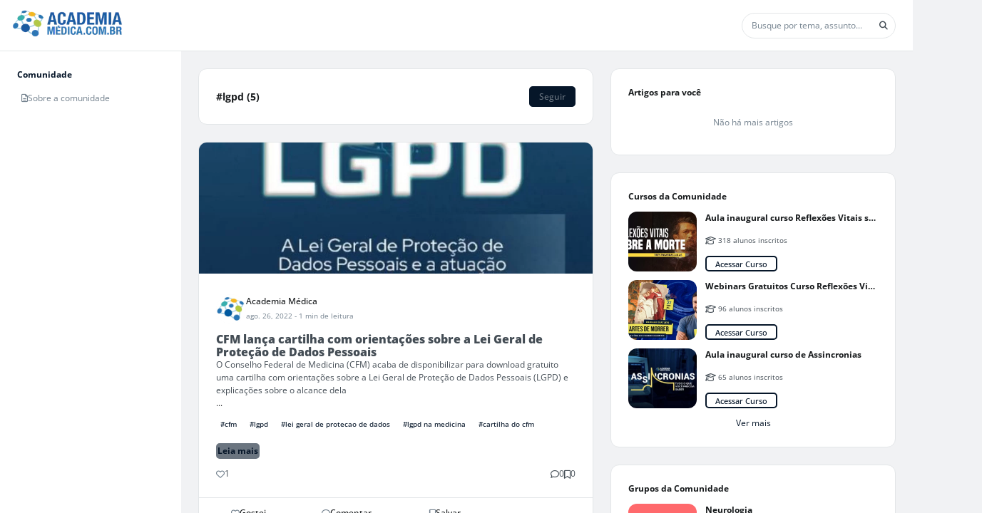

--- FILE ---
content_type: application/javascript
request_url: https://cd01.redesign.static-01.com/components/production/chunk-7QQKI44G.js
body_size: 149409
content:
var j_=Object.create;var wa=Object.defineProperty,V_=Object.defineProperties,B_=Object.getOwnPropertyDescriptor,$_=Object.getOwnPropertyDescriptors,U_=Object.getOwnPropertyNames,Da=Object.getOwnPropertySymbols,mm=Object.getPrototypeOf,td=Object.prototype.hasOwnProperty,vm=Object.prototype.propertyIsEnumerable,H_=Reflect.get;var gm=(e,n,t)=>n in e?wa(e,n,{enumerable:!0,configurable:!0,writable:!0,value:t}):e[n]=t,A=(e,n)=>{for(var t in n||={})td.call(n,t)&&gm(e,t,n[t]);if(Da)for(var t of Da(n))vm.call(n,t)&&gm(e,t,n[t]);return e},re=(e,n)=>V_(e,$_(n));var No=(e=>typeof require<"u"?require:typeof Proxy<"u"?new Proxy(e,{get:(n,t)=>(typeof require<"u"?require:n)[t]}):e)(function(e){if(typeof require<"u")return require.apply(this,arguments);throw Error('Dynamic require of "'+e+'" is not supported')});var ym=(e,n)=>{var t={};for(var r in e)td.call(e,r)&&n.indexOf(r)<0&&(t[r]=e[r]);if(e!=null&&Da)for(var r of Da(e))n.indexOf(r)<0&&vm.call(e,r)&&(t[r]=e[r]);return t};var z_=(e,n)=>()=>(n||e((n={exports:{}}).exports,n),n.exports),_j=(e,n)=>{for(var t in n)wa(e,t,{get:n[t],enumerable:!0})},G_=(e,n,t,r)=>{if(n&&typeof n=="object"||typeof n=="function")for(let i of U_(n))!td.call(e,i)&&i!==t&&wa(e,i,{get:()=>n[i],enumerable:!(r=B_(n,i))||r.enumerable});return e};var W_=(e,n,t)=>(t=e!=null?j_(mm(e)):{},G_(n||!e||!e.__esModule?wa(t,"default",{value:e,enumerable:!0}):t,e));var Sj=(e,n,t)=>H_(mm(e),t,n);var B=(e,n,t)=>new Promise((r,i)=>{var o=c=>{try{a(t.next(c))}catch(u){i(u)}},s=c=>{try{a(t.throw(c))}catch(u){i(u)}},a=c=>c.done?r(c.value):Promise.resolve(c.value).then(o,s);a((t=t.apply(e,n)).next())});var iI=z_((rI,Vg)=>{"use strict";(function(e){if(typeof rI=="object"&&typeof Vg<"u")Vg.exports=e();else if(typeof define=="function"&&define.amd)define([],e);else{var n;typeof window<"u"?n=window:typeof global<"u"?n=global:typeof self<"u"?n=self:n=this,n.localforage=e()}})(function(){var e,n,t;return function r(i,o,s){function a(l,d){if(!o[l]){if(!i[l]){var p=typeof No=="function"&&No;if(!d&&p)return p(l,!0);if(c)return c(l,!0);var h=new Error("Cannot find module '"+l+"'");throw h.code="MODULE_NOT_FOUND",h}var D=o[l]={exports:{}};i[l][0].call(D.exports,function(E){var T=i[l][1][E];return a(T||E)},D,D.exports,r,i,o,s)}return o[l].exports}for(var c=typeof No=="function"&&No,u=0;u<s.length;u++)a(s[u]);return a}({1:[function(r,i,o){(function(s){"use strict";var a=s.MutationObserver||s.WebKitMutationObserver,c;if(a){var u=0,l=new a(E),d=s.document.createTextNode("");l.observe(d,{characterData:!0}),c=function(){d.data=u=++u%2}}else if(!s.setImmediate&&typeof s.MessageChannel<"u"){var p=new s.MessageChannel;p.port1.onmessage=E,c=function(){p.port2.postMessage(0)}}else"document"in s&&"onreadystatechange"in s.document.createElement("script")?c=function(){var _=s.document.createElement("script");_.onreadystatechange=function(){E(),_.onreadystatechange=null,_.parentNode.removeChild(_),_=null},s.document.documentElement.appendChild(_)}:c=function(){setTimeout(E,0)};var h,D=[];function E(){h=!0;for(var _,H,V=D.length;V;){for(H=D,D=[],_=-1;++_<V;)H[_]();V=D.length}h=!1}i.exports=T;function T(_){D.push(_)===1&&!h&&c()}}).call(this,typeof global<"u"?global:typeof self<"u"?self:typeof window<"u"?window:{})},{}],2:[function(r,i,o){"use strict";var s=r(1);function a(){}var c={},u=["REJECTED"],l=["FULFILLED"],d=["PENDING"];i.exports=p;function p(k){if(typeof k!="function")throw new TypeError("resolver must be a function");this.state=d,this.queue=[],this.outcome=void 0,k!==a&&T(this,k)}p.prototype.catch=function(k){return this.then(null,k)},p.prototype.then=function(k,ne){if(typeof k!="function"&&this.state===l||typeof ne!="function"&&this.state===u)return this;var P=new this.constructor(a);if(this.state!==d){var ce=this.state===l?k:ne;D(P,ce,this.outcome)}else this.queue.push(new h(P,k,ne));return P};function h(k,ne,P){this.promise=k,typeof ne=="function"&&(this.onFulfilled=ne,this.callFulfilled=this.otherCallFulfilled),typeof P=="function"&&(this.onRejected=P,this.callRejected=this.otherCallRejected)}h.prototype.callFulfilled=function(k){c.resolve(this.promise,k)},h.prototype.otherCallFulfilled=function(k){D(this.promise,this.onFulfilled,k)},h.prototype.callRejected=function(k){c.reject(this.promise,k)},h.prototype.otherCallRejected=function(k){D(this.promise,this.onRejected,k)};function D(k,ne,P){s(function(){var ce;try{ce=ne(P)}catch(je){return c.reject(k,je)}ce===k?c.reject(k,new TypeError("Cannot resolve promise with itself")):c.resolve(k,ce)})}c.resolve=function(k,ne){var P=_(E,ne);if(P.status==="error")return c.reject(k,P.value);var ce=P.value;if(ce)T(k,ce);else{k.state=l,k.outcome=ne;for(var je=-1,Ye=k.queue.length;++je<Ye;)k.queue[je].callFulfilled(ne)}return k},c.reject=function(k,ne){k.state=u,k.outcome=ne;for(var P=-1,ce=k.queue.length;++P<ce;)k.queue[P].callRejected(ne);return k};function E(k){var ne=k&&k.then;if(k&&(typeof k=="object"||typeof k=="function")&&typeof ne=="function")return function(){ne.apply(k,arguments)}}function T(k,ne){var P=!1;function ce(ct){P||(P=!0,c.reject(k,ct))}function je(ct){P||(P=!0,c.resolve(k,ct))}function Ye(){ne(je,ce)}var at=_(Ye);at.status==="error"&&ce(at.value)}function _(k,ne){var P={};try{P.value=k(ne),P.status="success"}catch(ce){P.status="error",P.value=ce}return P}p.resolve=H;function H(k){return k instanceof this?k:c.resolve(new this(a),k)}p.reject=V;function V(k){var ne=new this(a);return c.reject(ne,k)}p.all=xe;function xe(k){var ne=this;if(Object.prototype.toString.call(k)!=="[object Array]")return this.reject(new TypeError("must be an array"));var P=k.length,ce=!1;if(!P)return this.resolve([]);for(var je=new Array(P),Ye=0,at=-1,ct=new this(a);++at<P;)Jt(k[at],at);return ct;function Jt(To,ma){ne.resolve(To).then(Gl,function(ui){ce||(ce=!0,c.reject(ct,ui))});function Gl(ui){je[ma]=ui,++Ye===P&&!ce&&(ce=!0,c.resolve(ct,je))}}}p.race=Le;function Le(k){var ne=this;if(Object.prototype.toString.call(k)!=="[object Array]")return this.reject(new TypeError("must be an array"));var P=k.length,ce=!1;if(!P)return this.resolve([]);for(var je=-1,Ye=new this(a);++je<P;)at(k[je]);return Ye;function at(ct){ne.resolve(ct).then(function(Jt){ce||(ce=!0,c.resolve(Ye,Jt))},function(Jt){ce||(ce=!0,c.reject(Ye,Jt))})}}},{1:1}],3:[function(r,i,o){(function(s){"use strict";typeof s.Promise!="function"&&(s.Promise=r(2))}).call(this,typeof global<"u"?global:typeof self<"u"?self:typeof window<"u"?window:{})},{2:2}],4:[function(r,i,o){"use strict";var s=typeof Symbol=="function"&&typeof Symbol.iterator=="symbol"?function(f){return typeof f}:function(f){return f&&typeof Symbol=="function"&&f.constructor===Symbol&&f!==Symbol.prototype?"symbol":typeof f};function a(f,m){if(!(f instanceof m))throw new TypeError("Cannot call a class as a function")}function c(){try{if(typeof indexedDB<"u")return indexedDB;if(typeof webkitIndexedDB<"u")return webkitIndexedDB;if(typeof mozIndexedDB<"u")return mozIndexedDB;if(typeof OIndexedDB<"u")return OIndexedDB;if(typeof msIndexedDB<"u")return msIndexedDB}catch{return}}var u=c();function l(){try{if(!u||!u.open)return!1;var f=typeof openDatabase<"u"&&/(Safari|iPhone|iPad|iPod)/.test(navigator.userAgent)&&!/Chrome/.test(navigator.userAgent)&&!/BlackBerry/.test(navigator.platform),m=typeof fetch=="function"&&fetch.toString().indexOf("[native code")!==-1;return(!f||m)&&typeof indexedDB<"u"&&typeof IDBKeyRange<"u"}catch{return!1}}function d(f,m){f=f||[],m=m||{};try{return new Blob(f,m)}catch(v){if(v.name!=="TypeError")throw v;for(var g=typeof BlobBuilder<"u"?BlobBuilder:typeof MSBlobBuilder<"u"?MSBlobBuilder:typeof MozBlobBuilder<"u"?MozBlobBuilder:WebKitBlobBuilder,y=new g,w=0;w<f.length;w+=1)y.append(f[w]);return y.getBlob(m.type)}}typeof Promise>"u"&&r(3);var p=Promise;function h(f,m){m&&f.then(function(g){m(null,g)},function(g){m(g)})}function D(f,m,g){typeof m=="function"&&f.then(m),typeof g=="function"&&f.catch(g)}function E(f){return typeof f!="string"&&(console.warn(f+" used as a key, but it is not a string."),f=String(f)),f}function T(){if(arguments.length&&typeof arguments[arguments.length-1]=="function")return arguments[arguments.length-1]}var _="local-forage-detect-blob-support",H=void 0,V={},xe=Object.prototype.toString,Le="readonly",k="readwrite";function ne(f){for(var m=f.length,g=new ArrayBuffer(m),y=new Uint8Array(g),w=0;w<m;w++)y[w]=f.charCodeAt(w);return g}function P(f){return new p(function(m){var g=f.transaction(_,k),y=d([""]);g.objectStore(_).put(y,"key"),g.onabort=function(w){w.preventDefault(),w.stopPropagation(),m(!1)},g.oncomplete=function(){var w=navigator.userAgent.match(/Chrome\/(\d+)/),v=navigator.userAgent.match(/Edge\//);m(v||!w||parseInt(w[1],10)>=43)}}).catch(function(){return!1})}function ce(f){return typeof H=="boolean"?p.resolve(H):P(f).then(function(m){return H=m,H})}function je(f){var m=V[f.name],g={};g.promise=new p(function(y,w){g.resolve=y,g.reject=w}),m.deferredOperations.push(g),m.dbReady?m.dbReady=m.dbReady.then(function(){return g.promise}):m.dbReady=g.promise}function Ye(f){var m=V[f.name],g=m.deferredOperations.pop();if(g)return g.resolve(),g.promise}function at(f,m){var g=V[f.name],y=g.deferredOperations.pop();if(y)return y.reject(m),y.promise}function ct(f,m){return new p(function(g,y){if(V[f.name]=V[f.name]||Yg(),f.db)if(m)je(f),f.db.close();else return g(f.db);var w=[f.name];m&&w.push(f.version);var v=u.open.apply(u,w);m&&(v.onupgradeneeded=function(C){var S=v.result;try{S.createObjectStore(f.storeName),C.oldVersion<=1&&S.createObjectStore(_)}catch(N){if(N.name==="ConstraintError")console.warn('The database "'+f.name+'" has been upgraded from version '+C.oldVersion+" to version "+C.newVersion+', but the storage "'+f.storeName+'" already exists.');else throw N}}),v.onerror=function(C){C.preventDefault(),y(v.error)},v.onsuccess=function(){var C=v.result;C.onversionchange=function(S){S.target.close()},g(C),Ye(f)}})}function Jt(f){return ct(f,!1)}function To(f){return ct(f,!0)}function ma(f,m){if(!f.db)return!0;var g=!f.db.objectStoreNames.contains(f.storeName),y=f.version<f.db.version,w=f.version>f.db.version;if(y&&(f.version!==m&&console.warn('The database "'+f.name+`" can't be downgraded from version `+f.db.version+" to version "+f.version+"."),f.version=f.db.version),w||g){if(g){var v=f.db.version+1;v>f.version&&(f.version=v)}return!0}return!1}function Gl(f){return new p(function(m,g){var y=new FileReader;y.onerror=g,y.onloadend=function(w){var v=btoa(w.target.result||"");m({__local_forage_encoded_blob:!0,data:v,type:f.type})},y.readAsBinaryString(f)})}function ui(f){var m=ne(atob(f.data));return d([m],{type:f.type})}function Zg(f){return f&&f.__local_forage_encoded_blob}function VI(f){var m=this,g=m._initReady().then(function(){var y=V[m._dbInfo.name];if(y&&y.dbReady)return y.dbReady});return D(g,f,f),g}function BI(f){je(f);for(var m=V[f.name],g=m.forages,y=0;y<g.length;y++){var w=g[y];w._dbInfo.db&&(w._dbInfo.db.close(),w._dbInfo.db=null)}return f.db=null,Jt(f).then(function(v){return f.db=v,ma(f)?To(f):v}).then(function(v){f.db=m.db=v;for(var C=0;C<g.length;C++)g[C]._dbInfo.db=v}).catch(function(v){throw at(f,v),v})}function Hn(f,m,g,y){y===void 0&&(y=1);try{var w=f.db.transaction(f.storeName,m);g(null,w)}catch(v){if(y>0&&(!f.db||v.name==="InvalidStateError"||v.name==="NotFoundError"))return p.resolve().then(function(){if(!f.db||v.name==="NotFoundError"&&!f.db.objectStoreNames.contains(f.storeName)&&f.version<=f.db.version)return f.db&&(f.version=f.db.version+1),To(f)}).then(function(){return BI(f).then(function(){Hn(f,m,g,y-1)})}).catch(g);g(v)}}function Yg(){return{forages:[],db:null,dbReady:null,deferredOperations:[]}}function $I(f){var m=this,g={db:null};if(f)for(var y in f)g[y]=f[y];var w=V[g.name];w||(w=Yg(),V[g.name]=w),w.forages.push(m),m._initReady||(m._initReady=m.ready,m.ready=VI);var v=[];function C(){return p.resolve()}for(var S=0;S<w.forages.length;S++){var N=w.forages[S];N!==m&&v.push(N._initReady().catch(C))}var R=w.forages.slice(0);return p.all(v).then(function(){return g.db=w.db,Jt(g)}).then(function(F){return g.db=F,ma(g,m._defaultConfig.version)?To(g):F}).then(function(F){g.db=w.db=F,m._dbInfo=g;for(var $=0;$<R.length;$++){var te=R[$];te!==m&&(te._dbInfo.db=g.db,te._dbInfo.version=g.version)}})}function UI(f,m){var g=this;f=E(f);var y=new p(function(w,v){g.ready().then(function(){Hn(g._dbInfo,Le,function(C,S){if(C)return v(C);try{var N=S.objectStore(g._dbInfo.storeName),R=N.get(f);R.onsuccess=function(){var F=R.result;F===void 0&&(F=null),Zg(F)&&(F=ui(F)),w(F)},R.onerror=function(){v(R.error)}}catch(F){v(F)}})}).catch(v)});return h(y,m),y}function HI(f,m){var g=this,y=new p(function(w,v){g.ready().then(function(){Hn(g._dbInfo,Le,function(C,S){if(C)return v(C);try{var N=S.objectStore(g._dbInfo.storeName),R=N.openCursor(),F=1;R.onsuccess=function(){var $=R.result;if($){var te=$.value;Zg(te)&&(te=ui(te));var ue=f(te,$.key,F++);ue!==void 0?w(ue):$.continue()}else w()},R.onerror=function(){v(R.error)}}catch($){v($)}})}).catch(v)});return h(y,m),y}function zI(f,m,g){var y=this;f=E(f);var w=new p(function(v,C){var S;y.ready().then(function(){return S=y._dbInfo,xe.call(m)==="[object Blob]"?ce(S.db).then(function(N){return N?m:Gl(m)}):m}).then(function(N){Hn(y._dbInfo,k,function(R,F){if(R)return C(R);try{var $=F.objectStore(y._dbInfo.storeName);N===null&&(N=void 0);var te=$.put(N,f);F.oncomplete=function(){N===void 0&&(N=null),v(N)},F.onabort=F.onerror=function(){var ue=te.error?te.error:te.transaction.error;C(ue)}}catch(ue){C(ue)}})}).catch(C)});return h(w,g),w}function GI(f,m){var g=this;f=E(f);var y=new p(function(w,v){g.ready().then(function(){Hn(g._dbInfo,k,function(C,S){if(C)return v(C);try{var N=S.objectStore(g._dbInfo.storeName),R=N.delete(f);S.oncomplete=function(){w()},S.onerror=function(){v(R.error)},S.onabort=function(){var F=R.error?R.error:R.transaction.error;v(F)}}catch(F){v(F)}})}).catch(v)});return h(y,m),y}function WI(f){var m=this,g=new p(function(y,w){m.ready().then(function(){Hn(m._dbInfo,k,function(v,C){if(v)return w(v);try{var S=C.objectStore(m._dbInfo.storeName),N=S.clear();C.oncomplete=function(){y()},C.onabort=C.onerror=function(){var R=N.error?N.error:N.transaction.error;w(R)}}catch(R){w(R)}})}).catch(w)});return h(g,f),g}function qI(f){var m=this,g=new p(function(y,w){m.ready().then(function(){Hn(m._dbInfo,Le,function(v,C){if(v)return w(v);try{var S=C.objectStore(m._dbInfo.storeName),N=S.count();N.onsuccess=function(){y(N.result)},N.onerror=function(){w(N.error)}}catch(R){w(R)}})}).catch(w)});return h(g,f),g}function ZI(f,m){var g=this,y=new p(function(w,v){if(f<0){w(null);return}g.ready().then(function(){Hn(g._dbInfo,Le,function(C,S){if(C)return v(C);try{var N=S.objectStore(g._dbInfo.storeName),R=!1,F=N.openKeyCursor();F.onsuccess=function(){var $=F.result;if(!$){w(null);return}f===0||R?w($.key):(R=!0,$.advance(f))},F.onerror=function(){v(F.error)}}catch($){v($)}})}).catch(v)});return h(y,m),y}function YI(f){var m=this,g=new p(function(y,w){m.ready().then(function(){Hn(m._dbInfo,Le,function(v,C){if(v)return w(v);try{var S=C.objectStore(m._dbInfo.storeName),N=S.openKeyCursor(),R=[];N.onsuccess=function(){var F=N.result;if(!F){y(R);return}R.push(F.key),F.continue()},N.onerror=function(){w(N.error)}}catch(F){w(F)}})}).catch(w)});return h(g,f),g}function JI(f,m){m=T.apply(this,arguments);var g=this.config();f=typeof f!="function"&&f||{},f.name||(f.name=f.name||g.name,f.storeName=f.storeName||g.storeName);var y=this,w;if(!f.name)w=p.reject("Invalid arguments");else{var v=f.name===g.name&&y._dbInfo.db,C=v?p.resolve(y._dbInfo.db):Jt(f).then(function(S){var N=V[f.name],R=N.forages;N.db=S;for(var F=0;F<R.length;F++)R[F]._dbInfo.db=S;return S});f.storeName?w=C.then(function(S){if(S.objectStoreNames.contains(f.storeName)){var N=S.version+1;je(f);var R=V[f.name],F=R.forages;S.close();for(var $=0;$<F.length;$++){var te=F[$];te._dbInfo.db=null,te._dbInfo.version=N}var ue=new p(function(de,Ve){var Oe=u.open(f.name,N);Oe.onerror=function(Bt){var xo=Oe.result;xo.close(),Ve(Bt)},Oe.onupgradeneeded=function(){var Bt=Oe.result;Bt.deleteObjectStore(f.storeName)},Oe.onsuccess=function(){var Bt=Oe.result;Bt.close(),de(Bt)}});return ue.then(function(de){R.db=de;for(var Ve=0;Ve<F.length;Ve++){var Oe=F[Ve];Oe._dbInfo.db=de,Ye(Oe._dbInfo)}}).catch(function(de){throw(at(f,de)||p.resolve()).catch(function(){}),de})}}):w=C.then(function(S){je(f);var N=V[f.name],R=N.forages;S.close();for(var F=0;F<R.length;F++){var $=R[F];$._dbInfo.db=null}var te=new p(function(ue,de){var Ve=u.deleteDatabase(f.name);Ve.onerror=function(){var Oe=Ve.result;Oe&&Oe.close(),de(Ve.error)},Ve.onblocked=function(){console.warn('dropInstance blocked for database "'+f.name+'" until all open connections are closed')},Ve.onsuccess=function(){var Oe=Ve.result;Oe&&Oe.close(),ue(Oe)}});return te.then(function(ue){N.db=ue;for(var de=0;de<R.length;de++){var Ve=R[de];Ye(Ve._dbInfo)}}).catch(function(ue){throw(at(f,ue)||p.resolve()).catch(function(){}),ue})})}return h(w,m),w}var KI={_driver:"asyncStorage",_initStorage:$I,_support:l(),iterate:HI,getItem:UI,setItem:zI,removeItem:GI,clear:WI,length:qI,key:ZI,keys:YI,dropInstance:JI};function XI(){return typeof openDatabase=="function"}var ur="ABCDEFGHIJKLMNOPQRSTUVWXYZabcdefghijklmnopqrstuvwxyz0123456789+/",QI="~~local_forage_type~",Jg=/^~~local_forage_type~([^~]+)~/,va="__lfsc__:",Wl=va.length,ql="arbf",Zl="blob",Kg="si08",Xg="ui08",Qg="uic8",em="si16",tm="si32",nm="ur16",rm="ui32",im="fl32",om="fl64",sm=Wl+ql.length,am=Object.prototype.toString;function cm(f){var m=f.length*.75,g=f.length,y,w=0,v,C,S,N;f[f.length-1]==="="&&(m--,f[f.length-2]==="="&&m--);var R=new ArrayBuffer(m),F=new Uint8Array(R);for(y=0;y<g;y+=4)v=ur.indexOf(f[y]),C=ur.indexOf(f[y+1]),S=ur.indexOf(f[y+2]),N=ur.indexOf(f[y+3]),F[w++]=v<<2|C>>4,F[w++]=(C&15)<<4|S>>2,F[w++]=(S&3)<<6|N&63;return R}function Yl(f){var m=new Uint8Array(f),g="",y;for(y=0;y<m.length;y+=3)g+=ur[m[y]>>2],g+=ur[(m[y]&3)<<4|m[y+1]>>4],g+=ur[(m[y+1]&15)<<2|m[y+2]>>6],g+=ur[m[y+2]&63];return m.length%3===2?g=g.substring(0,g.length-1)+"=":m.length%3===1&&(g=g.substring(0,g.length-2)+"=="),g}function e_(f,m){var g="";if(f&&(g=am.call(f)),f&&(g==="[object ArrayBuffer]"||f.buffer&&am.call(f.buffer)==="[object ArrayBuffer]")){var y,w=va;f instanceof ArrayBuffer?(y=f,w+=ql):(y=f.buffer,g==="[object Int8Array]"?w+=Kg:g==="[object Uint8Array]"?w+=Xg:g==="[object Uint8ClampedArray]"?w+=Qg:g==="[object Int16Array]"?w+=em:g==="[object Uint16Array]"?w+=nm:g==="[object Int32Array]"?w+=tm:g==="[object Uint32Array]"?w+=rm:g==="[object Float32Array]"?w+=im:g==="[object Float64Array]"?w+=om:m(new Error("Failed to get type for BinaryArray"))),m(w+Yl(y))}else if(g==="[object Blob]"){var v=new FileReader;v.onload=function(){var C=QI+f.type+"~"+Yl(this.result);m(va+Zl+C)},v.readAsArrayBuffer(f)}else try{m(JSON.stringify(f))}catch(C){console.error("Couldn't convert value into a JSON string: ",f),m(null,C)}}function t_(f){if(f.substring(0,Wl)!==va)return JSON.parse(f);var m=f.substring(sm),g=f.substring(Wl,sm),y;if(g===Zl&&Jg.test(m)){var w=m.match(Jg);y=w[1],m=m.substring(w[0].length)}var v=cm(m);switch(g){case ql:return v;case Zl:return d([v],{type:y});case Kg:return new Int8Array(v);case Xg:return new Uint8Array(v);case Qg:return new Uint8ClampedArray(v);case em:return new Int16Array(v);case nm:return new Uint16Array(v);case tm:return new Int32Array(v);case rm:return new Uint32Array(v);case im:return new Float32Array(v);case om:return new Float64Array(v);default:throw new Error("Unkown type: "+g)}}var Jl={serialize:e_,deserialize:t_,stringToBuffer:cm,bufferToString:Yl};function um(f,m,g,y){f.executeSql("CREATE TABLE IF NOT EXISTS "+m.storeName+" (id INTEGER PRIMARY KEY, key unique, value)",[],g,y)}function n_(f){var m=this,g={db:null};if(f)for(var y in f)g[y]=typeof f[y]!="string"?f[y].toString():f[y];var w=new p(function(v,C){try{g.db=openDatabase(g.name,String(g.version),g.description,g.size)}catch(S){return C(S)}g.db.transaction(function(S){um(S,g,function(){m._dbInfo=g,v()},function(N,R){C(R)})},C)});return g.serializer=Jl,w}function lr(f,m,g,y,w,v){f.executeSql(g,y,w,function(C,S){S.code===S.SYNTAX_ERR?C.executeSql("SELECT name FROM sqlite_master WHERE type='table' AND name = ?",[m.storeName],function(N,R){R.rows.length?v(N,S):um(N,m,function(){N.executeSql(g,y,w,v)},v)},v):v(C,S)},v)}function r_(f,m){var g=this;f=E(f);var y=new p(function(w,v){g.ready().then(function(){var C=g._dbInfo;C.db.transaction(function(S){lr(S,C,"SELECT * FROM "+C.storeName+" WHERE key = ? LIMIT 1",[f],function(N,R){var F=R.rows.length?R.rows.item(0).value:null;F&&(F=C.serializer.deserialize(F)),w(F)},function(N,R){v(R)})})}).catch(v)});return h(y,m),y}function i_(f,m){var g=this,y=new p(function(w,v){g.ready().then(function(){var C=g._dbInfo;C.db.transaction(function(S){lr(S,C,"SELECT * FROM "+C.storeName,[],function(N,R){for(var F=R.rows,$=F.length,te=0;te<$;te++){var ue=F.item(te),de=ue.value;if(de&&(de=C.serializer.deserialize(de)),de=f(de,ue.key,te+1),de!==void 0){w(de);return}}w()},function(N,R){v(R)})})}).catch(v)});return h(y,m),y}function lm(f,m,g,y){var w=this;f=E(f);var v=new p(function(C,S){w.ready().then(function(){m===void 0&&(m=null);var N=m,R=w._dbInfo;R.serializer.serialize(m,function(F,$){$?S($):R.db.transaction(function(te){lr(te,R,"INSERT OR REPLACE INTO "+R.storeName+" (key, value) VALUES (?, ?)",[f,F],function(){C(N)},function(ue,de){S(de)})},function(te){if(te.code===te.QUOTA_ERR){if(y>0){C(lm.apply(w,[f,N,g,y-1]));return}S(te)}})})}).catch(S)});return h(v,g),v}function o_(f,m,g){return lm.apply(this,[f,m,g,1])}function s_(f,m){var g=this;f=E(f);var y=new p(function(w,v){g.ready().then(function(){var C=g._dbInfo;C.db.transaction(function(S){lr(S,C,"DELETE FROM "+C.storeName+" WHERE key = ?",[f],function(){w()},function(N,R){v(R)})})}).catch(v)});return h(y,m),y}function a_(f){var m=this,g=new p(function(y,w){m.ready().then(function(){var v=m._dbInfo;v.db.transaction(function(C){lr(C,v,"DELETE FROM "+v.storeName,[],function(){y()},function(S,N){w(N)})})}).catch(w)});return h(g,f),g}function c_(f){var m=this,g=new p(function(y,w){m.ready().then(function(){var v=m._dbInfo;v.db.transaction(function(C){lr(C,v,"SELECT COUNT(key) as c FROM "+v.storeName,[],function(S,N){var R=N.rows.item(0).c;y(R)},function(S,N){w(N)})})}).catch(w)});return h(g,f),g}function u_(f,m){var g=this,y=new p(function(w,v){g.ready().then(function(){var C=g._dbInfo;C.db.transaction(function(S){lr(S,C,"SELECT key FROM "+C.storeName+" WHERE id = ? LIMIT 1",[f+1],function(N,R){var F=R.rows.length?R.rows.item(0).key:null;w(F)},function(N,R){v(R)})})}).catch(v)});return h(y,m),y}function l_(f){var m=this,g=new p(function(y,w){m.ready().then(function(){var v=m._dbInfo;v.db.transaction(function(C){lr(C,v,"SELECT key FROM "+v.storeName,[],function(S,N){for(var R=[],F=0;F<N.rows.length;F++)R.push(N.rows.item(F).key);y(R)},function(S,N){w(N)})})}).catch(w)});return h(g,f),g}function d_(f){return new p(function(m,g){f.transaction(function(y){y.executeSql("SELECT name FROM sqlite_master WHERE type='table' AND name <> '__WebKitDatabaseInfoTable__'",[],function(w,v){for(var C=[],S=0;S<v.rows.length;S++)C.push(v.rows.item(S).name);m({db:f,storeNames:C})},function(w,v){g(v)})},function(y){g(y)})})}function f_(f,m){m=T.apply(this,arguments);var g=this.config();f=typeof f!="function"&&f||{},f.name||(f.name=f.name||g.name,f.storeName=f.storeName||g.storeName);var y=this,w;return f.name?w=new p(function(v){var C;f.name===g.name?C=y._dbInfo.db:C=openDatabase(f.name,"","",0),f.storeName?v({db:C,storeNames:[f.storeName]}):v(d_(C))}).then(function(v){return new p(function(C,S){v.db.transaction(function(N){function R(ue){return new p(function(de,Ve){N.executeSql("DROP TABLE IF EXISTS "+ue,[],function(){de()},function(Oe,Bt){Ve(Bt)})})}for(var F=[],$=0,te=v.storeNames.length;$<te;$++)F.push(R(v.storeNames[$]));p.all(F).then(function(){C()}).catch(function(ue){S(ue)})},function(N){S(N)})})}):w=p.reject("Invalid arguments"),h(w,m),w}var h_={_driver:"webSQLStorage",_initStorage:n_,_support:XI(),iterate:i_,getItem:r_,setItem:o_,removeItem:s_,clear:a_,length:c_,key:u_,keys:l_,dropInstance:f_};function p_(){try{return typeof localStorage<"u"&&"setItem"in localStorage&&!!localStorage.setItem}catch{return!1}}function dm(f,m){var g=f.name+"/";return f.storeName!==m.storeName&&(g+=f.storeName+"/"),g}function g_(){var f="_localforage_support_test";try{return localStorage.setItem(f,!0),localStorage.removeItem(f),!1}catch{return!0}}function m_(){return!g_()||localStorage.length>0}function v_(f){var m=this,g={};if(f)for(var y in f)g[y]=f[y];return g.keyPrefix=dm(f,m._defaultConfig),m_()?(m._dbInfo=g,g.serializer=Jl,p.resolve()):p.reject()}function y_(f){var m=this,g=m.ready().then(function(){for(var y=m._dbInfo.keyPrefix,w=localStorage.length-1;w>=0;w--){var v=localStorage.key(w);v.indexOf(y)===0&&localStorage.removeItem(v)}});return h(g,f),g}function D_(f,m){var g=this;f=E(f);var y=g.ready().then(function(){var w=g._dbInfo,v=localStorage.getItem(w.keyPrefix+f);return v&&(v=w.serializer.deserialize(v)),v});return h(y,m),y}function w_(f,m){var g=this,y=g.ready().then(function(){for(var w=g._dbInfo,v=w.keyPrefix,C=v.length,S=localStorage.length,N=1,R=0;R<S;R++){var F=localStorage.key(R);if(F.indexOf(v)===0){var $=localStorage.getItem(F);if($&&($=w.serializer.deserialize($)),$=f($,F.substring(C),N++),$!==void 0)return $}}});return h(y,m),y}function b_(f,m){var g=this,y=g.ready().then(function(){var w=g._dbInfo,v;try{v=localStorage.key(f)}catch{v=null}return v&&(v=v.substring(w.keyPrefix.length)),v});return h(y,m),y}function E_(f){var m=this,g=m.ready().then(function(){for(var y=m._dbInfo,w=localStorage.length,v=[],C=0;C<w;C++){var S=localStorage.key(C);S.indexOf(y.keyPrefix)===0&&v.push(S.substring(y.keyPrefix.length))}return v});return h(g,f),g}function C_(f){var m=this,g=m.keys().then(function(y){return y.length});return h(g,f),g}function I_(f,m){var g=this;f=E(f);var y=g.ready().then(function(){var w=g._dbInfo;localStorage.removeItem(w.keyPrefix+f)});return h(y,m),y}function __(f,m,g){var y=this;f=E(f);var w=y.ready().then(function(){m===void 0&&(m=null);var v=m;return new p(function(C,S){var N=y._dbInfo;N.serializer.serialize(m,function(R,F){if(F)S(F);else try{localStorage.setItem(N.keyPrefix+f,R),C(v)}catch($){($.name==="QuotaExceededError"||$.name==="NS_ERROR_DOM_QUOTA_REACHED")&&S($),S($)}})})});return h(w,g),w}function S_(f,m){if(m=T.apply(this,arguments),f=typeof f!="function"&&f||{},!f.name){var g=this.config();f.name=f.name||g.name,f.storeName=f.storeName||g.storeName}var y=this,w;return f.name?w=new p(function(v){f.storeName?v(dm(f,y._defaultConfig)):v(f.name+"/")}).then(function(v){for(var C=localStorage.length-1;C>=0;C--){var S=localStorage.key(C);S.indexOf(v)===0&&localStorage.removeItem(S)}}):w=p.reject("Invalid arguments"),h(w,m),w}var M_={_driver:"localStorageWrapper",_initStorage:v_,_support:p_(),iterate:w_,getItem:D_,setItem:__,removeItem:I_,clear:y_,length:C_,key:b_,keys:E_,dropInstance:S_},T_=function(m,g){return m===g||typeof m=="number"&&typeof g=="number"&&isNaN(m)&&isNaN(g)},A_=function(m,g){for(var y=m.length,w=0;w<y;){if(T_(m[w],g))return!0;w++}return!1},fm=Array.isArray||function(f){return Object.prototype.toString.call(f)==="[object Array]"},Ao={},hm={},li={INDEXEDDB:KI,WEBSQL:h_,LOCALSTORAGE:M_},x_=[li.INDEXEDDB._driver,li.WEBSQL._driver,li.LOCALSTORAGE._driver],ya=["dropInstance"],Kl=["clear","getItem","iterate","key","keys","length","removeItem","setItem"].concat(ya),N_={description:"",driver:x_.slice(),name:"localforage",size:4980736,storeName:"keyvaluepairs",version:1};function R_(f,m){f[m]=function(){var g=arguments;return f.ready().then(function(){return f[m].apply(f,g)})}}function Xl(){for(var f=1;f<arguments.length;f++){var m=arguments[f];if(m)for(var g in m)m.hasOwnProperty(g)&&(fm(m[g])?arguments[0][g]=m[g].slice():arguments[0][g]=m[g])}return arguments[0]}var O_=function(){function f(m){a(this,f);for(var g in li)if(li.hasOwnProperty(g)){var y=li[g],w=y._driver;this[g]=w,Ao[w]||this.defineDriver(y)}this._defaultConfig=Xl({},N_),this._config=Xl({},this._defaultConfig,m),this._driverSet=null,this._initDriver=null,this._ready=!1,this._dbInfo=null,this._wrapLibraryMethodsWithReady(),this.setDriver(this._config.driver).catch(function(){})}return f.prototype.config=function(g){if((typeof g>"u"?"undefined":s(g))==="object"){if(this._ready)return new Error("Can't call config() after localforage has been used.");for(var y in g){if(y==="storeName"&&(g[y]=g[y].replace(/\W/g,"_")),y==="version"&&typeof g[y]!="number")return new Error("Database version must be a number.");this._config[y]=g[y]}return"driver"in g&&g.driver?this.setDriver(this._config.driver):!0}else return typeof g=="string"?this._config[g]:this._config},f.prototype.defineDriver=function(g,y,w){var v=new p(function(C,S){try{var N=g._driver,R=new Error("Custom driver not compliant; see https://mozilla.github.io/localForage/#definedriver");if(!g._driver){S(R);return}for(var F=Kl.concat("_initStorage"),$=0,te=F.length;$<te;$++){var ue=F[$],de=!A_(ya,ue);if((de||g[ue])&&typeof g[ue]!="function"){S(R);return}}var Ve=function(){for(var xo=function(P_){return function(){var L_=new Error("Method "+P_+" is not implemented by the current driver"),pm=p.reject(L_);return h(pm,arguments[arguments.length-1]),pm}},Ql=0,k_=ya.length;Ql<k_;Ql++){var ed=ya[Ql];g[ed]||(g[ed]=xo(ed))}};Ve();var Oe=function(xo){Ao[N]&&console.info("Redefining LocalForage driver: "+N),Ao[N]=g,hm[N]=xo,C()};"_support"in g?g._support&&typeof g._support=="function"?g._support().then(Oe,S):Oe(!!g._support):Oe(!0)}catch(Bt){S(Bt)}});return D(v,y,w),v},f.prototype.driver=function(){return this._driver||null},f.prototype.getDriver=function(g,y,w){var v=Ao[g]?p.resolve(Ao[g]):p.reject(new Error("Driver not found."));return D(v,y,w),v},f.prototype.getSerializer=function(g){var y=p.resolve(Jl);return D(y,g),y},f.prototype.ready=function(g){var y=this,w=y._driverSet.then(function(){return y._ready===null&&(y._ready=y._initDriver()),y._ready});return D(w,g,g),w},f.prototype.setDriver=function(g,y,w){var v=this;fm(g)||(g=[g]);var C=this._getSupportedDrivers(g);function S(){v._config.driver=v.driver()}function N($){return v._extend($),S(),v._ready=v._initStorage(v._config),v._ready}function R($){return function(){var te=0;function ue(){for(;te<$.length;){var de=$[te];return te++,v._dbInfo=null,v._ready=null,v.getDriver(de).then(N).catch(ue)}S();var Ve=new Error("No available storage method found.");return v._driverSet=p.reject(Ve),v._driverSet}return ue()}}var F=this._driverSet!==null?this._driverSet.catch(function(){return p.resolve()}):p.resolve();return this._driverSet=F.then(function(){var $=C[0];return v._dbInfo=null,v._ready=null,v.getDriver($).then(function(te){v._driver=te._driver,S(),v._wrapLibraryMethodsWithReady(),v._initDriver=R(C)})}).catch(function(){S();var $=new Error("No available storage method found.");return v._driverSet=p.reject($),v._driverSet}),D(this._driverSet,y,w),this._driverSet},f.prototype.supports=function(g){return!!hm[g]},f.prototype._extend=function(g){Xl(this,g)},f.prototype._getSupportedDrivers=function(g){for(var y=[],w=0,v=g.length;w<v;w++){var C=g[w];this.supports(C)&&y.push(C)}return y},f.prototype._wrapLibraryMethodsWithReady=function(){for(var g=0,y=Kl.length;g<y;g++)R_(this,Kl[g])},f.prototype.createInstance=function(g){return new f(g)},f}(),F_=new O_;i.exports=F_},{3:3}]},{},[4])(4)})});function od(e,n){return Object.is(e,n)}var He=null,ba=!1,sd=1,$t=Symbol("SIGNAL");function K(e){let n=He;return He=e,n}function ad(){return He}var Oo={version:0,lastCleanEpoch:0,dirty:!1,producerNode:void 0,producerLastReadVersion:void 0,producerIndexOfThis:void 0,nextProducerIndex:0,liveConsumerNode:void 0,liveConsumerIndexOfThis:void 0,consumerAllowSignalWrites:!1,consumerIsAlwaysLive:!1,kind:"unknown",producerMustRecompute:()=>!1,producerRecomputeValue:()=>{},consumerMarkedDirty:()=>{},consumerOnSignalRead:()=>{}};function Fo(e){if(ba)throw new Error("");if(He===null)return;He.consumerOnSignalRead(e);let n=He.nextProducerIndex++;if(_a(He),n<He.producerNode.length&&He.producerNode[n]!==e&&Ro(He)){let t=He.producerNode[n];Ia(t,He.producerIndexOfThis[n])}He.producerNode[n]!==e&&(He.producerNode[n]=e,He.producerIndexOfThis[n]=Ro(He)?wm(e,He,n):0),He.producerLastReadVersion[n]=e.version}function Dm(){sd++}function cd(e){if(!(Ro(e)&&!e.dirty)&&!(!e.dirty&&e.lastCleanEpoch===sd)){if(!e.producerMustRecompute(e)&&!fd(e)){id(e);return}e.producerRecomputeValue(e),id(e)}}function ud(e){if(e.liveConsumerNode===void 0)return;let n=ba;ba=!0;try{for(let t of e.liveConsumerNode)t.dirty||q_(t)}finally{ba=n}}function ld(){return He?.consumerAllowSignalWrites!==!1}function q_(e){e.dirty=!0,ud(e),e.consumerMarkedDirty?.(e)}function id(e){e.dirty=!1,e.lastCleanEpoch=sd}function Ca(e){return e&&(e.nextProducerIndex=0),K(e)}function dd(e,n){if(K(n),!(!e||e.producerNode===void 0||e.producerIndexOfThis===void 0||e.producerLastReadVersion===void 0)){if(Ro(e))for(let t=e.nextProducerIndex;t<e.producerNode.length;t++)Ia(e.producerNode[t],e.producerIndexOfThis[t]);for(;e.producerNode.length>e.nextProducerIndex;)e.producerNode.pop(),e.producerLastReadVersion.pop(),e.producerIndexOfThis.pop()}}function fd(e){_a(e);for(let n=0;n<e.producerNode.length;n++){let t=e.producerNode[n],r=e.producerLastReadVersion[n];if(r!==t.version||(cd(t),r!==t.version))return!0}return!1}function hd(e){if(_a(e),Ro(e))for(let n=0;n<e.producerNode.length;n++)Ia(e.producerNode[n],e.producerIndexOfThis[n]);e.producerNode.length=e.producerLastReadVersion.length=e.producerIndexOfThis.length=0,e.liveConsumerNode&&(e.liveConsumerNode.length=e.liveConsumerIndexOfThis.length=0)}function wm(e,n,t){if(bm(e),e.liveConsumerNode.length===0&&Em(e))for(let r=0;r<e.producerNode.length;r++)e.producerIndexOfThis[r]=wm(e.producerNode[r],e,r);return e.liveConsumerIndexOfThis.push(t),e.liveConsumerNode.push(n)-1}function Ia(e,n){if(bm(e),e.liveConsumerNode.length===1&&Em(e))for(let r=0;r<e.producerNode.length;r++)Ia(e.producerNode[r],e.producerIndexOfThis[r]);let t=e.liveConsumerNode.length-1;if(e.liveConsumerNode[n]=e.liveConsumerNode[t],e.liveConsumerIndexOfThis[n]=e.liveConsumerIndexOfThis[t],e.liveConsumerNode.length--,e.liveConsumerIndexOfThis.length--,n<e.liveConsumerNode.length){let r=e.liveConsumerIndexOfThis[n],i=e.liveConsumerNode[n];_a(i),i.producerIndexOfThis[r]=n}}function Ro(e){return e.consumerIsAlwaysLive||(e?.liveConsumerNode?.length??0)>0}function _a(e){e.producerNode??=[],e.producerIndexOfThis??=[],e.producerLastReadVersion??=[]}function bm(e){e.liveConsumerNode??=[],e.liveConsumerIndexOfThis??=[]}function Em(e){return e.producerNode!==void 0}function pd(e,n){let t=Object.create(Z_);t.computation=e,n!==void 0&&(t.equal=n);let r=()=>{if(cd(t),Fo(t),t.value===Ea)throw t.error;return t.value};return r[$t]=t,r}var nd=Symbol("UNSET"),rd=Symbol("COMPUTING"),Ea=Symbol("ERRORED"),Z_=re(A({},Oo),{value:nd,dirty:!0,error:null,equal:od,kind:"computed",producerMustRecompute(e){return e.value===nd||e.value===rd},producerRecomputeValue(e){if(e.value===rd)throw new Error("Detected cycle in computations.");let n=e.value;e.value=rd;let t=Ca(e),r,i=!1;try{r=e.computation(),K(null),i=n!==nd&&n!==Ea&&r!==Ea&&e.equal(n,r)}catch(o){r=Ea,e.error=o}finally{dd(e,t)}if(i){e.value=n;return}e.value=r,e.version++}});function Y_(){throw new Error}var Cm=Y_;function Im(e){Cm(e)}function gd(e){Cm=e}var J_=null;function md(e,n){let t=Object.create(Sa);t.value=e,n!==void 0&&(t.equal=n);let r=()=>(Fo(t),t.value);return r[$t]=t,r}function ko(e,n){ld()||Im(e),e.equal(e.value,n)||(e.value=n,K_(e))}function vd(e,n){ld()||Im(e),ko(e,n(e.value))}var Sa=re(A({},Oo),{equal:od,value:void 0,kind:"signal"});function K_(e){e.version++,Dm(),ud(e),J_?.()}function yd(e){let n=K(null);try{return e()}finally{K(n)}}var Dd;function Po(){return Dd}function zn(e){let n=Dd;return Dd=e,n}var Ma=Symbol("NotFound");function q(e){return typeof e=="function"}function di(e){let t=e(r=>{Error.call(r),r.stack=new Error().stack});return t.prototype=Object.create(Error.prototype),t.prototype.constructor=t,t}var Ta=di(e=>function(t){e(this),this.message=t?`${t.length} errors occurred during unsubscription:
${t.map((r,i)=>`${i+1}) ${r.toString()}`).join(`
  `)}`:"",this.name="UnsubscriptionError",this.errors=t});function xr(e,n){if(e){let t=e.indexOf(n);0<=t&&e.splice(t,1)}}var Se=class e{constructor(n){this.initialTeardown=n,this.closed=!1,this._parentage=null,this._finalizers=null}unsubscribe(){let n;if(!this.closed){this.closed=!0;let{_parentage:t}=this;if(t)if(this._parentage=null,Array.isArray(t))for(let o of t)o.remove(this);else t.remove(this);let{initialTeardown:r}=this;if(q(r))try{r()}catch(o){n=o instanceof Ta?o.errors:[o]}let{_finalizers:i}=this;if(i){this._finalizers=null;for(let o of i)try{_m(o)}catch(s){n=n??[],s instanceof Ta?n=[...n,...s.errors]:n.push(s)}}if(n)throw new Ta(n)}}add(n){var t;if(n&&n!==this)if(this.closed)_m(n);else{if(n instanceof e){if(n.closed||n._hasParent(this))return;n._addParent(this)}(this._finalizers=(t=this._finalizers)!==null&&t!==void 0?t:[]).push(n)}}_hasParent(n){let{_parentage:t}=this;return t===n||Array.isArray(t)&&t.includes(n)}_addParent(n){let{_parentage:t}=this;this._parentage=Array.isArray(t)?(t.push(n),t):t?[t,n]:n}_removeParent(n){let{_parentage:t}=this;t===n?this._parentage=null:Array.isArray(t)&&xr(t,n)}remove(n){let{_finalizers:t}=this;t&&xr(t,n),n instanceof e&&n._removeParent(this)}};Se.EMPTY=(()=>{let e=new Se;return e.closed=!0,e})();var wd=Se.EMPTY;function Aa(e){return e instanceof Se||e&&"closed"in e&&q(e.remove)&&q(e.add)&&q(e.unsubscribe)}function _m(e){q(e)?e():e.unsubscribe()}var Kt={onUnhandledError:null,onStoppedNotification:null,Promise:void 0,useDeprecatedSynchronousErrorHandling:!1,useDeprecatedNextContext:!1};var fi={setTimeout(e,n,...t){let{delegate:r}=fi;return r?.setTimeout?r.setTimeout(e,n,...t):setTimeout(e,n,...t)},clearTimeout(e){let{delegate:n}=fi;return(n?.clearTimeout||clearTimeout)(e)},delegate:void 0};function xa(e){fi.setTimeout(()=>{let{onUnhandledError:n}=Kt;if(n)n(e);else throw e})}function Lo(){}var Sm=bd("C",void 0,void 0);function Mm(e){return bd("E",void 0,e)}function Tm(e){return bd("N",e,void 0)}function bd(e,n,t){return{kind:e,value:n,error:t}}var Nr=null;function hi(e){if(Kt.useDeprecatedSynchronousErrorHandling){let n=!Nr;if(n&&(Nr={errorThrown:!1,error:null}),e(),n){let{errorThrown:t,error:r}=Nr;if(Nr=null,t)throw r}}else e()}function Am(e){Kt.useDeprecatedSynchronousErrorHandling&&Nr&&(Nr.errorThrown=!0,Nr.error=e)}var Rr=class extends Se{constructor(n){super(),this.isStopped=!1,n?(this.destination=n,Aa(n)&&n.add(this)):this.destination=r0}static create(n,t,r){return new Xt(n,t,r)}next(n){this.isStopped?Cd(Tm(n),this):this._next(n)}error(n){this.isStopped?Cd(Mm(n),this):(this.isStopped=!0,this._error(n))}complete(){this.isStopped?Cd(Sm,this):(this.isStopped=!0,this._complete())}unsubscribe(){this.closed||(this.isStopped=!0,super.unsubscribe(),this.destination=null)}_next(n){this.destination.next(n)}_error(n){try{this.destination.error(n)}finally{this.unsubscribe()}}_complete(){try{this.destination.complete()}finally{this.unsubscribe()}}},t0=Function.prototype.bind;function Ed(e,n){return t0.call(e,n)}var Id=class{constructor(n){this.partialObserver=n}next(n){let{partialObserver:t}=this;if(t.next)try{t.next(n)}catch(r){Na(r)}}error(n){let{partialObserver:t}=this;if(t.error)try{t.error(n)}catch(r){Na(r)}else Na(n)}complete(){let{partialObserver:n}=this;if(n.complete)try{n.complete()}catch(t){Na(t)}}},Xt=class extends Rr{constructor(n,t,r){super();let i;if(q(n)||!n)i={next:n??void 0,error:t??void 0,complete:r??void 0};else{let o;this&&Kt.useDeprecatedNextContext?(o=Object.create(n),o.unsubscribe=()=>this.unsubscribe(),i={next:n.next&&Ed(n.next,o),error:n.error&&Ed(n.error,o),complete:n.complete&&Ed(n.complete,o)}):i=n}this.destination=new Id(i)}};function Na(e){Kt.useDeprecatedSynchronousErrorHandling?Am(e):xa(e)}function n0(e){throw e}function Cd(e,n){let{onStoppedNotification:t}=Kt;t&&fi.setTimeout(()=>t(e,n))}var r0={closed:!0,next:Lo,error:n0,complete:Lo};var pi=typeof Symbol=="function"&&Symbol.observable||"@@observable";function ut(e){return e}function _d(...e){return Sd(e)}function Sd(e){return e.length===0?ut:e.length===1?e[0]:function(t){return e.reduce((r,i)=>i(r),t)}}var ie=(()=>{class e{constructor(t){t&&(this._subscribe=t)}lift(t){let r=new e;return r.source=this,r.operator=t,r}subscribe(t,r,i){let o=o0(t)?t:new Xt(t,r,i);return hi(()=>{let{operator:s,source:a}=this;o.add(s?s.call(o,a):a?this._subscribe(o):this._trySubscribe(o))}),o}_trySubscribe(t){try{return this._subscribe(t)}catch(r){t.error(r)}}forEach(t,r){return r=xm(r),new r((i,o)=>{let s=new Xt({next:a=>{try{t(a)}catch(c){o(c),s.unsubscribe()}},error:o,complete:i});this.subscribe(s)})}_subscribe(t){var r;return(r=this.source)===null||r===void 0?void 0:r.subscribe(t)}[pi](){return this}pipe(...t){return Sd(t)(this)}toPromise(t){return t=xm(t),new t((r,i)=>{let o;this.subscribe(s=>o=s,s=>i(s),()=>r(o))})}}return e.create=n=>new e(n),e})();function xm(e){var n;return(n=e??Kt.Promise)!==null&&n!==void 0?n:Promise}function i0(e){return e&&q(e.next)&&q(e.error)&&q(e.complete)}function o0(e){return e&&e instanceof Rr||i0(e)&&Aa(e)}function Md(e){return q(e?.lift)}function X(e){return n=>{if(Md(n))return n.lift(function(t){try{return e(t,this)}catch(r){this.error(r)}});throw new TypeError("Unable to lift unknown Observable type")}}function Z(e,n,t,r,i){return new Td(e,n,t,r,i)}var Td=class extends Rr{constructor(n,t,r,i,o,s){super(n),this.onFinalize=o,this.shouldUnsubscribe=s,this._next=t?function(a){try{t(a)}catch(c){n.error(c)}}:super._next,this._error=i?function(a){try{i(a)}catch(c){n.error(c)}finally{this.unsubscribe()}}:super._error,this._complete=r?function(){try{r()}catch(a){n.error(a)}finally{this.unsubscribe()}}:super._complete}unsubscribe(){var n;if(!this.shouldUnsubscribe||this.shouldUnsubscribe()){let{closed:t}=this;super.unsubscribe(),!t&&((n=this.onFinalize)===null||n===void 0||n.call(this))}}};function gi(){return X((e,n)=>{let t=null;e._refCount++;let r=Z(n,void 0,void 0,void 0,()=>{if(!e||e._refCount<=0||0<--e._refCount){t=null;return}let i=e._connection,o=t;t=null,i&&(!o||i===o)&&i.unsubscribe(),n.unsubscribe()});e.subscribe(r),r.closed||(t=e.connect())})}var mi=class extends ie{constructor(n,t){super(),this.source=n,this.subjectFactory=t,this._subject=null,this._refCount=0,this._connection=null,Md(n)&&(this.lift=n.lift)}_subscribe(n){return this.getSubject().subscribe(n)}getSubject(){let n=this._subject;return(!n||n.isStopped)&&(this._subject=this.subjectFactory()),this._subject}_teardown(){this._refCount=0;let{_connection:n}=this;this._subject=this._connection=null,n?.unsubscribe()}connect(){let n=this._connection;if(!n){n=this._connection=new Se;let t=this.getSubject();n.add(this.source.subscribe(Z(t,void 0,()=>{this._teardown(),t.complete()},r=>{this._teardown(),t.error(r)},()=>this._teardown()))),n.closed&&(this._connection=null,n=Se.EMPTY)}return n}refCount(){return gi()(this)}};var vi={schedule(e){let n=requestAnimationFrame,t=cancelAnimationFrame,{delegate:r}=vi;r&&(n=r.requestAnimationFrame,t=r.cancelAnimationFrame);let i=n(o=>{t=void 0,e(o)});return new Se(()=>t?.(i))},requestAnimationFrame(...e){let{delegate:n}=vi;return(n?.requestAnimationFrame||requestAnimationFrame)(...e)},cancelAnimationFrame(...e){let{delegate:n}=vi;return(n?.cancelAnimationFrame||cancelAnimationFrame)(...e)},delegate:void 0};var Nm=di(e=>function(){e(this),this.name="ObjectUnsubscribedError",this.message="object unsubscribed"});var me=(()=>{class e extends ie{constructor(){super(),this.closed=!1,this.currentObservers=null,this.observers=[],this.isStopped=!1,this.hasError=!1,this.thrownError=null}lift(t){let r=new Ra(this,this);return r.operator=t,r}_throwIfClosed(){if(this.closed)throw new Nm}next(t){hi(()=>{if(this._throwIfClosed(),!this.isStopped){this.currentObservers||(this.currentObservers=Array.from(this.observers));for(let r of this.currentObservers)r.next(t)}})}error(t){hi(()=>{if(this._throwIfClosed(),!this.isStopped){this.hasError=this.isStopped=!0,this.thrownError=t;let{observers:r}=this;for(;r.length;)r.shift().error(t)}})}complete(){hi(()=>{if(this._throwIfClosed(),!this.isStopped){this.isStopped=!0;let{observers:t}=this;for(;t.length;)t.shift().complete()}})}unsubscribe(){this.isStopped=this.closed=!0,this.observers=this.currentObservers=null}get observed(){var t;return((t=this.observers)===null||t===void 0?void 0:t.length)>0}_trySubscribe(t){return this._throwIfClosed(),super._trySubscribe(t)}_subscribe(t){return this._throwIfClosed(),this._checkFinalizedStatuses(t),this._innerSubscribe(t)}_innerSubscribe(t){let{hasError:r,isStopped:i,observers:o}=this;return r||i?wd:(this.currentObservers=null,o.push(t),new Se(()=>{this.currentObservers=null,xr(o,t)}))}_checkFinalizedStatuses(t){let{hasError:r,thrownError:i,isStopped:o}=this;r?t.error(i):o&&t.complete()}asObservable(){let t=new ie;return t.source=this,t}}return e.create=(n,t)=>new Ra(n,t),e})(),Ra=class extends me{constructor(n,t){super(),this.destination=n,this.source=t}next(n){var t,r;(r=(t=this.destination)===null||t===void 0?void 0:t.next)===null||r===void 0||r.call(t,n)}error(n){var t,r;(r=(t=this.destination)===null||t===void 0?void 0:t.error)===null||r===void 0||r.call(t,n)}complete(){var n,t;(t=(n=this.destination)===null||n===void 0?void 0:n.complete)===null||t===void 0||t.call(n)}_subscribe(n){var t,r;return(r=(t=this.source)===null||t===void 0?void 0:t.subscribe(n))!==null&&r!==void 0?r:wd}};var be=class extends me{constructor(n){super(),this._value=n}get value(){return this.getValue()}_subscribe(n){let t=super._subscribe(n);return!t.closed&&n.next(this._value),t}getValue(){let{hasError:n,thrownError:t,_value:r}=this;if(n)throw t;return this._throwIfClosed(),r}next(n){super.next(this._value=n)}};var jo={now(){return(jo.delegate||Date).now()},delegate:void 0};var Oa=class extends me{constructor(n=1/0,t=1/0,r=jo){super(),this._bufferSize=n,this._windowTime=t,this._timestampProvider=r,this._buffer=[],this._infiniteTimeWindow=!0,this._infiniteTimeWindow=t===1/0,this._bufferSize=Math.max(1,n),this._windowTime=Math.max(1,t)}next(n){let{isStopped:t,_buffer:r,_infiniteTimeWindow:i,_timestampProvider:o,_windowTime:s}=this;t||(r.push(n),!i&&r.push(o.now()+s)),this._trimBuffer(),super.next(n)}_subscribe(n){this._throwIfClosed(),this._trimBuffer();let t=this._innerSubscribe(n),{_infiniteTimeWindow:r,_buffer:i}=this,o=i.slice();for(let s=0;s<o.length&&!n.closed;s+=r?1:2)n.next(o[s]);return this._checkFinalizedStatuses(n),t}_trimBuffer(){let{_bufferSize:n,_timestampProvider:t,_buffer:r,_infiniteTimeWindow:i}=this,o=(i?1:2)*n;if(n<1/0&&o<r.length&&r.splice(0,r.length-o),!i){let s=t.now(),a=0;for(let c=1;c<r.length&&r[c]<=s;c+=2)a=c;a&&r.splice(0,a+1)}}};var Fa=class extends Se{constructor(n,t){super()}schedule(n,t=0){return this}};var Vo={setInterval(e,n,...t){let{delegate:r}=Vo;return r?.setInterval?r.setInterval(e,n,...t):setInterval(e,n,...t)},clearInterval(e){let{delegate:n}=Vo;return(n?.clearInterval||clearInterval)(e)},delegate:void 0};var yi=class extends Fa{constructor(n,t){super(n,t),this.scheduler=n,this.work=t,this.pending=!1}schedule(n,t=0){var r;if(this.closed)return this;this.state=n;let i=this.id,o=this.scheduler;return i!=null&&(this.id=this.recycleAsyncId(o,i,t)),this.pending=!0,this.delay=t,this.id=(r=this.id)!==null&&r!==void 0?r:this.requestAsyncId(o,this.id,t),this}requestAsyncId(n,t,r=0){return Vo.setInterval(n.flush.bind(n,this),r)}recycleAsyncId(n,t,r=0){if(r!=null&&this.delay===r&&this.pending===!1)return t;t!=null&&Vo.clearInterval(t)}execute(n,t){if(this.closed)return new Error("executing a cancelled action");this.pending=!1;let r=this._execute(n,t);if(r)return r;this.pending===!1&&this.id!=null&&(this.id=this.recycleAsyncId(this.scheduler,this.id,null))}_execute(n,t){let r=!1,i;try{this.work(n)}catch(o){r=!0,i=o||new Error("Scheduled action threw falsy error")}if(r)return this.unsubscribe(),i}unsubscribe(){if(!this.closed){let{id:n,scheduler:t}=this,{actions:r}=t;this.work=this.state=this.scheduler=null,this.pending=!1,xr(r,this),n!=null&&(this.id=this.recycleAsyncId(t,n,null)),this.delay=null,super.unsubscribe()}}};var Di=class e{constructor(n,t=e.now){this.schedulerActionCtor=n,this.now=t}schedule(n,t=0,r){return new this.schedulerActionCtor(this,n).schedule(r,t)}};Di.now=jo.now;var wi=class extends Di{constructor(n,t=Di.now){super(n,t),this.actions=[],this._active=!1}flush(n){let{actions:t}=this;if(this._active){t.push(n);return}let r;this._active=!0;do if(r=n.execute(n.state,n.delay))break;while(n=t.shift());if(this._active=!1,r){for(;n=t.shift();)n.unsubscribe();throw r}}};var Or=new wi(yi),Rm=Or;var ka=class extends yi{constructor(n,t){super(n,t),this.scheduler=n,this.work=t}requestAsyncId(n,t,r=0){return r!==null&&r>0?super.requestAsyncId(n,t,r):(n.actions.push(this),n._scheduled||(n._scheduled=vi.requestAnimationFrame(()=>n.flush(void 0))))}recycleAsyncId(n,t,r=0){var i;if(r!=null?r>0:this.delay>0)return super.recycleAsyncId(n,t,r);let{actions:o}=n;t!=null&&t===n._scheduled&&((i=o[o.length-1])===null||i===void 0?void 0:i.id)!==t&&(vi.cancelAnimationFrame(t),n._scheduled=void 0)}};var Pa=class extends wi{flush(n){this._active=!0;let t;n?t=n.id:(t=this._scheduled,this._scheduled=void 0);let{actions:r}=this,i;n=n||r.shift();do if(i=n.execute(n.state,n.delay))break;while((n=r[0])&&n.id===t&&r.shift());if(this._active=!1,i){for(;(n=r[0])&&n.id===t&&r.shift();)n.unsubscribe();throw i}}};var s0=new Pa(ka);var et=new ie(e=>e.complete());function La(e){return e&&q(e.schedule)}function Ad(e){return e[e.length-1]}function ja(e){return q(Ad(e))?e.pop():void 0}function _n(e){return La(Ad(e))?e.pop():void 0}function Om(e,n){return typeof Ad(e)=="number"?e.pop():n}var Va=function(){return Va=Object.assign||function(n){for(var t,r=1,i=arguments.length;r<i;r++){t=arguments[r];for(var o in t)Object.prototype.hasOwnProperty.call(t,o)&&(n[o]=t[o])}return n},Va.apply(this,arguments)};function Nt(e,n,t,r){function i(o){return o instanceof t?o:new t(function(s){s(o)})}return new(t||(t=Promise))(function(o,s){function a(l){try{u(r.next(l))}catch(d){s(d)}}function c(l){try{u(r.throw(l))}catch(d){s(d)}}function u(l){l.done?o(l.value):i(l.value).then(a,c)}u((r=r.apply(e,n||[])).next())})}function Qt(e,n){var t={label:0,sent:function(){if(o[0]&1)throw o[1];return o[1]},trys:[],ops:[]},r,i,o,s=Object.create((typeof Iterator=="function"?Iterator:Object).prototype);return s.next=a(0),s.throw=a(1),s.return=a(2),typeof Symbol=="function"&&(s[Symbol.iterator]=function(){return this}),s;function a(u){return function(l){return c([u,l])}}function c(u){if(r)throw new TypeError("Generator is already executing.");for(;s&&(s=0,u[0]&&(t=0)),t;)try{if(r=1,i&&(o=u[0]&2?i.return:u[0]?i.throw||((o=i.return)&&o.call(i),0):i.next)&&!(o=o.call(i,u[1])).done)return o;switch(i=0,o&&(u=[u[0]&2,o.value]),u[0]){case 0:case 1:o=u;break;case 4:return t.label++,{value:u[1],done:!1};case 5:t.label++,i=u[1],u=[0];continue;case 7:u=t.ops.pop(),t.trys.pop();continue;default:if(o=t.trys,!(o=o.length>0&&o[o.length-1])&&(u[0]===6||u[0]===2)){t=0;continue}if(u[0]===3&&(!o||u[1]>o[0]&&u[1]<o[3])){t.label=u[1];break}if(u[0]===6&&t.label<o[1]){t.label=o[1],o=u;break}if(o&&t.label<o[2]){t.label=o[2],t.ops.push(u);break}o[2]&&t.ops.pop(),t.trys.pop();continue}u=n.call(e,t)}catch(l){u=[6,l],i=0}finally{r=o=0}if(u[0]&5)throw u[1];return{value:u[0]?u[1]:void 0,done:!0}}}function Fm(e){var n=typeof Symbol=="function"&&Symbol.iterator,t=n&&e[n],r=0;if(t)return t.call(e);if(e&&typeof e.length=="number")return{next:function(){return e&&r>=e.length&&(e=void 0),{value:e&&e[r++],done:!e}}};throw new TypeError(n?"Object is not iterable.":"Symbol.iterator is not defined.")}function xd(e,n,t){if(t||arguments.length===2)for(var r=0,i=n.length,o;r<i;r++)(o||!(r in n))&&(o||(o=Array.prototype.slice.call(n,0,r)),o[r]=n[r]);return e.concat(o||Array.prototype.slice.call(n))}function Fr(e){return this instanceof Fr?(this.v=e,this):new Fr(e)}function km(e,n,t){if(!Symbol.asyncIterator)throw new TypeError("Symbol.asyncIterator is not defined.");var r=t.apply(e,n||[]),i,o=[];return i=Object.create((typeof AsyncIterator=="function"?AsyncIterator:Object).prototype),a("next"),a("throw"),a("return",s),i[Symbol.asyncIterator]=function(){return this},i;function s(h){return function(D){return Promise.resolve(D).then(h,d)}}function a(h,D){r[h]&&(i[h]=function(E){return new Promise(function(T,_){o.push([h,E,T,_])>1||c(h,E)})},D&&(i[h]=D(i[h])))}function c(h,D){try{u(r[h](D))}catch(E){p(o[0][3],E)}}function u(h){h.value instanceof Fr?Promise.resolve(h.value.v).then(l,d):p(o[0][2],h)}function l(h){c("next",h)}function d(h){c("throw",h)}function p(h,D){h(D),o.shift(),o.length&&c(o[0][0],o[0][1])}}function Pm(e){if(!Symbol.asyncIterator)throw new TypeError("Symbol.asyncIterator is not defined.");var n=e[Symbol.asyncIterator],t;return n?n.call(e):(e=typeof Fm=="function"?Fm(e):e[Symbol.iterator](),t={},r("next"),r("throw"),r("return"),t[Symbol.asyncIterator]=function(){return this},t);function r(o){t[o]=e[o]&&function(s){return new Promise(function(a,c){s=e[o](s),i(a,c,s.done,s.value)})}}function i(o,s,a,c){Promise.resolve(c).then(function(u){o({value:u,done:a})},s)}}var Ba=e=>e&&typeof e.length=="number"&&typeof e!="function";function $a(e){return q(e?.then)}function Ua(e){return q(e[pi])}function Ha(e){return Symbol.asyncIterator&&q(e?.[Symbol.asyncIterator])}function za(e){return new TypeError(`You provided ${e!==null&&typeof e=="object"?"an invalid object":`'${e}'`} where a stream was expected. You can provide an Observable, Promise, ReadableStream, Array, AsyncIterable, or Iterable.`)}function a0(){return typeof Symbol!="function"||!Symbol.iterator?"@@iterator":Symbol.iterator}var Ga=a0();function Wa(e){return q(e?.[Ga])}function qa(e){return km(this,arguments,function*(){let t=e.getReader();try{for(;;){let{value:r,done:i}=yield Fr(t.read());if(i)return yield Fr(void 0);yield yield Fr(r)}}finally{t.releaseLock()}})}function Za(e){return q(e?.getReader)}function ve(e){if(e instanceof ie)return e;if(e!=null){if(Ua(e))return c0(e);if(Ba(e))return u0(e);if($a(e))return l0(e);if(Ha(e))return Lm(e);if(Wa(e))return d0(e);if(Za(e))return f0(e)}throw za(e)}function c0(e){return new ie(n=>{let t=e[pi]();if(q(t.subscribe))return t.subscribe(n);throw new TypeError("Provided object does not correctly implement Symbol.observable")})}function u0(e){return new ie(n=>{for(let t=0;t<e.length&&!n.closed;t++)n.next(e[t]);n.complete()})}function l0(e){return new ie(n=>{e.then(t=>{n.closed||(n.next(t),n.complete())},t=>n.error(t)).then(null,xa)})}function d0(e){return new ie(n=>{for(let t of e)if(n.next(t),n.closed)return;n.complete()})}function Lm(e){return new ie(n=>{h0(e,n).catch(t=>n.error(t))})}function f0(e){return Lm(qa(e))}function h0(e,n){var t,r,i,o;return Nt(this,void 0,void 0,function*(){try{for(t=Pm(e);r=yield t.next(),!r.done;){let s=r.value;if(n.next(s),n.closed)return}}catch(s){i={error:s}}finally{try{r&&!r.done&&(o=t.return)&&(yield o.call(t))}finally{if(i)throw i.error}}n.complete()})}function vt(e,n,t,r=0,i=!1){let o=n.schedule(function(){t(),i?e.add(this.schedule(null,r)):this.unsubscribe()},r);if(e.add(o),!i)return o}function Ya(e,n=0){return X((t,r)=>{t.subscribe(Z(r,i=>vt(r,e,()=>r.next(i),n),()=>vt(r,e,()=>r.complete(),n),i=>vt(r,e,()=>r.error(i),n)))})}function Ja(e,n=0){return X((t,r)=>{r.add(e.schedule(()=>t.subscribe(r),n))})}function jm(e,n){return ve(e).pipe(Ja(n),Ya(n))}function Vm(e,n){return ve(e).pipe(Ja(n),Ya(n))}function Bm(e,n){return new ie(t=>{let r=0;return n.schedule(function(){r===e.length?t.complete():(t.next(e[r++]),t.closed||this.schedule())})})}function $m(e,n){return new ie(t=>{let r;return vt(t,n,()=>{r=e[Ga](),vt(t,n,()=>{let i,o;try{({value:i,done:o}=r.next())}catch(s){t.error(s);return}o?t.complete():t.next(i)},0,!0)}),()=>q(r?.return)&&r.return()})}function Ka(e,n){if(!e)throw new Error("Iterable cannot be null");return new ie(t=>{vt(t,n,()=>{let r=e[Symbol.asyncIterator]();vt(t,n,()=>{r.next().then(i=>{i.done?t.complete():t.next(i.value)})},0,!0)})})}function Um(e,n){return Ka(qa(e),n)}function Hm(e,n){if(e!=null){if(Ua(e))return jm(e,n);if(Ba(e))return Bm(e,n);if($a(e))return Vm(e,n);if(Ha(e))return Ka(e,n);if(Wa(e))return $m(e,n);if(Za(e))return Um(e,n)}throw za(e)}function fe(e,n){return n?Hm(e,n):ve(e)}function j(...e){let n=_n(e);return fe(e,n)}function bi(e,n){let t=q(e)?e:()=>e,r=i=>i.error(t());return new ie(n?i=>n.schedule(r,0,i):r)}function Gn(e){return!!e&&(e instanceof ie||q(e.lift)&&q(e.subscribe))}var en=di(e=>function(){e(this),this.name="EmptyError",this.message="no elements in sequence"});function Y(e,n){let t=typeof n=="object";return new Promise((r,i)=>{let o=new Xt({next:s=>{r(s),o.unsubscribe()},error:i,complete:()=>{t?r(n.defaultValue):i(new en)}});e.subscribe(o)})}function zm(e){return e instanceof Date&&!isNaN(e)}function z(e,n){return X((t,r)=>{let i=0;t.subscribe(Z(r,o=>{r.next(e.call(n,o,i++))}))})}var{isArray:p0}=Array;function g0(e,n){return p0(n)?e(...n):e(n)}function Xa(e){return z(n=>g0(e,n))}var{isArray:m0}=Array,{getPrototypeOf:v0,prototype:y0,keys:D0}=Object;function Qa(e){if(e.length===1){let n=e[0];if(m0(n))return{args:n,keys:null};if(w0(n)){let t=D0(n);return{args:t.map(r=>n[r]),keys:t}}}return{args:e,keys:null}}function w0(e){return e&&typeof e=="object"&&v0(e)===y0}function ec(e,n){return e.reduce((t,r,i)=>(t[r]=n[i],t),{})}function Bo(...e){let n=_n(e),t=ja(e),{args:r,keys:i}=Qa(e);if(r.length===0)return fe([],n);let o=new ie(b0(r,n,i?s=>ec(i,s):ut));return t?o.pipe(Xa(t)):o}function b0(e,n,t=ut){return r=>{Gm(n,()=>{let{length:i}=e,o=new Array(i),s=i,a=i;for(let c=0;c<i;c++)Gm(n,()=>{let u=fe(e[c],n),l=!1;u.subscribe(Z(r,d=>{o[c]=d,l||(l=!0,a--),a||r.next(t(o.slice()))},()=>{--s||r.complete()}))},r)},r)}}function Gm(e,n,t){e?vt(t,e,n):n()}function Wm(e,n,t,r,i,o,s,a){let c=[],u=0,l=0,d=!1,p=()=>{d&&!c.length&&!u&&n.complete()},h=E=>u<r?D(E):c.push(E),D=E=>{o&&n.next(E),u++;let T=!1;ve(t(E,l++)).subscribe(Z(n,_=>{i?.(_),o?h(_):n.next(_)},()=>{T=!0},void 0,()=>{if(T)try{for(u--;c.length&&u<r;){let _=c.shift();s?vt(n,s,()=>D(_)):D(_)}p()}catch(_){n.error(_)}}))};return e.subscribe(Z(n,h,()=>{d=!0,p()})),()=>{a?.()}}function Ne(e,n,t=1/0){return q(n)?Ne((r,i)=>z((o,s)=>n(r,o,i,s))(ve(e(r,i))),t):(typeof n=="number"&&(t=n),X((r,i)=>Wm(r,i,e,t)))}function Sn(e=1/0){return Ne(ut,e)}function qm(){return Sn(1)}function Wn(...e){return qm()(fe(e,_n(e)))}function kr(e){return new ie(n=>{ve(e()).subscribe(n)})}function $o(...e){let n=ja(e),{args:t,keys:r}=Qa(e),i=new ie(o=>{let{length:s}=t;if(!s){o.complete();return}let a=new Array(s),c=s,u=s;for(let l=0;l<s;l++){let d=!1;ve(t[l]).subscribe(Z(o,p=>{d||(d=!0,u--),a[l]=p},()=>c--,void 0,()=>{(!c||!d)&&(u||o.next(r?ec(r,a):a),o.complete())}))}});return n?i.pipe(Xa(n)):i}function tc(e=0,n,t=Rm){let r=-1;return n!=null&&(La(n)?t=n:r=n),new ie(i=>{let o=zm(e)?+e-t.now():e;o<0&&(o=0);let s=0;return t.schedule(function(){i.closed||(i.next(s++),0<=r?this.schedule(void 0,r):i.complete())},o)})}function E0(e=0,n=Or){return e<0&&(e=0),tc(e,e,n)}function C0(...e){let n=_n(e),t=Om(e,1/0),r=e;return r.length?r.length===1?ve(r[0]):Sn(t)(fe(r,n)):et}function Be(e,n){return X((t,r)=>{let i=0;t.subscribe(Z(r,o=>e.call(n,o,i++)&&r.next(o)))})}function Zm(e){return X((n,t)=>{let r=!1,i=null,o=null,s=!1,a=()=>{if(o?.unsubscribe(),o=null,r){r=!1;let u=i;i=null,t.next(u)}s&&t.complete()},c=()=>{o=null,s&&t.complete()};n.subscribe(Z(t,u=>{r=!0,i=u,o||ve(e(u)).subscribe(o=Z(t,a,c))},()=>{s=!0,(!r||!o||o.closed)&&t.complete()}))})}function I0(e,n=Or){return Zm(()=>tc(e,n))}function tn(e){return X((n,t)=>{let r=null,i=!1,o;r=n.subscribe(Z(t,void 0,void 0,s=>{o=ve(e(s,tn(e)(n))),r?(r.unsubscribe(),r=null,o.subscribe(t)):i=!0})),i&&(r.unsubscribe(),r=null,o.subscribe(t))})}function Ym(e,n,t,r,i){return(o,s)=>{let a=t,c=n,u=0;o.subscribe(Z(s,l=>{let d=u++;c=a?e(c,l,d):(a=!0,l),r&&s.next(c)},i&&(()=>{a&&s.next(c),s.complete()})))}}function Ut(e,n){return q(n)?Ne(e,n,1):Ne(e,1)}function _0(e,n=Or){return X((t,r)=>{let i=null,o=null,s=null,a=()=>{if(i){i.unsubscribe(),i=null;let u=o;o=null,r.next(u)}};function c(){let u=s+e,l=n.now();if(l<u){i=this.schedule(void 0,u-l),r.add(i);return}a()}t.subscribe(Z(r,u=>{o=u,s=n.now(),i||(i=n.schedule(c,e),r.add(i))},()=>{a(),r.complete()},void 0,()=>{o=i=null}))})}function dr(e){return X((n,t)=>{let r=!1;n.subscribe(Z(t,i=>{r=!0,t.next(i)},()=>{r||t.next(e),t.complete()}))})}function yt(e){return e<=0?()=>et:X((n,t)=>{let r=0;n.subscribe(Z(t,i=>{++r<=e&&(t.next(i),e<=r&&t.complete())}))})}function S0(e,n=ut){return e=e??M0,X((t,r)=>{let i,o=!0;t.subscribe(Z(r,s=>{let a=n(s);(o||!e(i,a))&&(o=!1,i=a,r.next(s))}))})}function M0(e,n){return e===n}function nc(e=T0){return X((n,t)=>{let r=!1;n.subscribe(Z(t,i=>{r=!0,t.next(i)},()=>r?t.complete():t.error(e())))})}function T0(){return new en}function Pr(e){return X((n,t)=>{try{n.subscribe(t)}finally{t.add(e)}})}function qn(e,n){let t=arguments.length>=2;return r=>r.pipe(e?Be((i,o)=>e(i,o,r)):ut,yt(1),t?dr(n):nc(()=>new en))}function Ei(e){return e<=0?()=>et:X((n,t)=>{let r=[];n.subscribe(Z(t,i=>{r.push(i),e<r.length&&r.shift()},()=>{for(let i of r)t.next(i);t.complete()},void 0,()=>{r=null}))})}function Nd(e,n){let t=arguments.length>=2;return r=>r.pipe(e?Be((i,o)=>e(i,o,r)):ut,Ei(1),t?dr(n):nc(()=>new en))}function Rd(e,n){return X(Ym(e,n,arguments.length>=2,!0))}function Jm(e={}){let{connector:n=()=>new me,resetOnError:t=!0,resetOnComplete:r=!0,resetOnRefCountZero:i=!0}=e;return o=>{let s,a,c,u=0,l=!1,d=!1,p=()=>{a?.unsubscribe(),a=void 0},h=()=>{p(),s=c=void 0,l=d=!1},D=()=>{let E=s;h(),E?.unsubscribe()};return X((E,T)=>{u++,!d&&!l&&p();let _=c=c??n();T.add(()=>{u--,u===0&&!d&&!l&&(a=Od(D,i))}),_.subscribe(T),!s&&u>0&&(s=new Xt({next:H=>_.next(H),error:H=>{d=!0,p(),a=Od(h,t,H),_.error(H)},complete:()=>{l=!0,p(),a=Od(h,r),_.complete()}}),ve(E).subscribe(s))})(o)}}function Od(e,n,...t){if(n===!0){e();return}if(n===!1)return;let r=new Xt({next:()=>{r.unsubscribe(),e()}});return ve(n(...t)).subscribe(r)}function rc(e,n,t){let r,i=!1;return e&&typeof e=="object"?{bufferSize:r=1/0,windowTime:n=1/0,refCount:i=!1,scheduler:t}=e:r=e??1/0,Jm({connector:()=>new Oa(r,n,t),resetOnError:!0,resetOnComplete:!1,resetOnRefCountZero:i})}function A0(e){return Be((n,t)=>e<=t)}function Fd(...e){let n=_n(e);return X((t,r)=>{(n?Wn(e,t,n):Wn(e,t)).subscribe(r)})}function Fe(e,n){return X((t,r)=>{let i=null,o=0,s=!1,a=()=>s&&!i&&r.complete();t.subscribe(Z(r,c=>{i?.unsubscribe();let u=0,l=o++;ve(e(c,l)).subscribe(i=Z(r,d=>r.next(n?n(c,d,l,u++):d),()=>{i=null,a()}))},()=>{s=!0,a()}))})}function ic(e){return X((n,t)=>{ve(e).subscribe(Z(t,()=>t.complete(),Lo)),!t.closed&&n.subscribe(t)})}function Re(e,n,t){let r=q(e)||n||t?{next:e,error:n,complete:t}:e;return r?X((i,o)=>{var s;(s=r.subscribe)===null||s===void 0||s.call(r);let a=!0;i.subscribe(Z(o,c=>{var u;(u=r.next)===null||u===void 0||u.call(r,c),o.next(c)},()=>{var c;a=!1,(c=r.complete)===null||c===void 0||c.call(r),o.complete()},c=>{var u;a=!1,(u=r.error)===null||u===void 0||u.call(r,c),o.error(c)},()=>{var c,u;a&&((c=r.unsubscribe)===null||c===void 0||c.call(r)),(u=r.finalize)===null||u===void 0||u.call(r)}))}):ut}var Zv="https://angular.dev/best-practices/security#preventing-cross-site-scripting-xss",O=class extends Error{code;constructor(n,t){super(ns(n,t)),this.code=n}};function x0(e){return`NG0${Math.abs(e)}`}function ns(e,n){return`${x0(e)}${n?": "+n:""}`}var Yv=Symbol("InputSignalNode#UNSET"),N0=re(A({},Sa),{transformFn:void 0,applyValueToInputSignal(e,n){ko(e,n)}});function Jv(e,n){let t=Object.create(N0);t.value=e,t.transformFn=n?.transform;function r(){if(Fo(t),t.value===Yv){let i=null;throw new O(-950,i)}return t.value}return r[$t]=t,r}function rs(e){return{toString:e}.toString()}var oc="__parameters__";function R0(e){return function(...t){if(e){let r=e(...t);for(let i in r)this[i]=r[i]}}}function Kv(e,n,t){return rs(()=>{let r=R0(n);function i(...o){if(this instanceof i)return r.apply(this,o),this;let s=new i(...o);return a.annotation=s,a;function a(c,u,l){let d=c.hasOwnProperty(oc)?c[oc]:Object.defineProperty(c,oc,{value:[]})[oc];for(;d.length<=l;)d.push(null);return(d[l]=d[l]||[]).push(s),c}}return i.prototype.ngMetadataName=e,i.annotationCls=i,i})}var Ze=globalThis;function De(e){for(let n in e)if(e[n]===De)return n;throw Error("Could not find renamed property on target object.")}function O0(e,n){for(let t in n)n.hasOwnProperty(t)&&!e.hasOwnProperty(t)&&(e[t]=n[t])}function Et(e){if(typeof e=="string")return e;if(Array.isArray(e))return`[${e.map(Et).join(", ")}]`;if(e==null)return""+e;let n=e.overriddenName||e.name;if(n)return`${n}`;let t=e.toString();if(t==null)return""+t;let r=t.indexOf(`
`);return r>=0?t.slice(0,r):t}function Xd(e,n){return e?n?`${e} ${n}`:e:n||""}var F0=De({__forward_ref__:De});function cn(e){return e.__forward_ref__=cn,e.toString=function(){return Et(this())},e}function lt(e){return Xv(e)?e():e}function Xv(e){return typeof e=="function"&&e.hasOwnProperty(F0)&&e.__forward_ref__===cn}function M(e){return{token:e.token,providedIn:e.providedIn||null,factory:e.factory,value:void 0}}function ft(e){return{providers:e.providers||[],imports:e.imports||[]}}function Yc(e){return Km(e,ey)||Km(e,ty)}function Qv(e){return Yc(e)!==null}function Km(e,n){return e.hasOwnProperty(n)?e[n]:null}function k0(e){let n=e&&(e[ey]||e[ty]);return n||null}function Xm(e){return e&&(e.hasOwnProperty(Qm)||e.hasOwnProperty(P0))?e[Qm]:null}var ey=De({\u0275prov:De}),Qm=De({\u0275inj:De}),ty=De({ngInjectableDef:De}),P0=De({ngInjectorDef:De}),x=class{_desc;ngMetadataName="InjectionToken";\u0275prov;constructor(n,t){this._desc=n,this.\u0275prov=void 0,typeof t=="number"?this.__NG_ELEMENT_ID__=t:t!==void 0&&(this.\u0275prov=M({token:this,providedIn:t.providedIn||"root",factory:t.factory}))}get multi(){return this}toString(){return`InjectionToken ${this._desc}`}};function ny(e){return e&&!!e.\u0275providers}var L0=De({\u0275cmp:De}),j0=De({\u0275dir:De}),V0=De({\u0275pipe:De}),B0=De({\u0275mod:De}),vc=De({\u0275fac:De}),Go=De({__NG_ELEMENT_ID__:De}),ev=De({__NG_ENV_ID__:De});function wt(e){return typeof e=="string"?e:e==null?"":String(e)}function $0(e){return typeof e=="function"?e.name||e.toString():typeof e=="object"&&e!=null&&typeof e.type=="function"?e.type.name||e.type.toString():wt(e)}function ry(e,n){throw new O(-200,e)}function lh(e,n){throw new O(-201,!1)}var ee=function(e){return e[e.Default=0]="Default",e[e.Host=1]="Host",e[e.Self=2]="Self",e[e.SkipSelf=4]="SkipSelf",e[e.Optional=8]="Optional",e}(ee||{}),Qd;function iy(){return Qd}function Dt(e){let n=Qd;return Qd=e,n}function oy(e,n,t){let r=Yc(e);if(r&&r.providedIn=="root")return r.value===void 0?r.value=r.factory():r.value;if(t&ee.Optional)return null;if(n!==void 0)return n;lh(e,"Injector")}var U0={},jr=U0,ef="__NG_DI_FLAG__",yc=class{injector;constructor(n){this.injector=n}retrieve(n,t){let r=t;return this.injector.get(n,r.optional?Ma:jr,r)}},Dc="ngTempTokenPath",H0="ngTokenPath",z0=/\n/gm,G0="\u0275",tv="__source";function W0(e,n=ee.Default){if(Po()===void 0)throw new O(-203,!1);if(Po()===null)return oy(e,void 0,n);{let t=Po(),r;return t instanceof yc?r=t.injector:r=t,r.get(e,n&ee.Optional?null:void 0,n)}}function b(e,n=ee.Default){return(iy()||W0)(lt(e),n)}function I(e,n=ee.Default){return b(e,Jc(n))}function Jc(e){return typeof e>"u"||typeof e=="number"?e:0|(e.optional&&8)|(e.host&&1)|(e.self&&2)|(e.skipSelf&&4)}function tf(e){let n=[];for(let t=0;t<e.length;t++){let r=lt(e[t]);if(Array.isArray(r)){if(r.length===0)throw new O(900,!1);let i,o=ee.Default;for(let s=0;s<r.length;s++){let a=r[s],c=q0(a);typeof c=="number"?c===-1?i=a.token:o|=c:i=a}n.push(b(i,o))}else n.push(b(r))}return n}function sy(e,n){return e[ef]=n,e.prototype[ef]=n,e}function q0(e){return e[ef]}function Z0(e,n,t,r){let i=e[Dc];throw n[tv]&&i.unshift(n[tv]),e.message=Y0(`
`+e.message,i,t,r),e[H0]=i,e[Dc]=null,e}function Y0(e,n,t,r=null){e=e&&e.charAt(0)===`
`&&e.charAt(1)==G0?e.slice(2):e;let i=Et(n);if(Array.isArray(n))i=n.map(Et).join(" -> ");else if(typeof n=="object"){let o=[];for(let s in n)if(n.hasOwnProperty(s)){let a=n[s];o.push(s+":"+(typeof a=="string"?JSON.stringify(a):Et(a)))}i=`{${o.join(", ")}}`}return`${t}${r?"("+r+")":""}[${i}]: ${e.replace(z0,`
  `)}`}var dh=sy(Kv("Optional"),8);var ay=sy(Kv("SkipSelf"),4);function Br(e,n){let t=e.hasOwnProperty(vc);return t?e[vc]:null}function J0(e,n,t){if(e.length!==n.length)return!1;for(let r=0;r<e.length;r++){let i=e[r],o=n[r];if(t&&(i=t(i),o=t(o)),o!==i)return!1}return!0}function K0(e){return e.flat(Number.POSITIVE_INFINITY)}function fh(e,n){e.forEach(t=>Array.isArray(t)?fh(t,n):n(t))}function cy(e,n,t){n>=e.length?e.push(t):e.splice(n,0,t)}function wc(e,n){return n>=e.length-1?e.pop():e.splice(n,1)[0]}function X0(e,n){let t=[];for(let r=0;r<e;r++)t.push(n);return t}function Q0(e,n,t,r){let i=e.length;if(i==n)e.push(t,r);else if(i===1)e.push(r,e[0]),e[0]=t;else{for(i--,e.push(e[i-1],e[i]);i>n;){let o=i-2;e[i]=e[o],i--}e[n]=t,e[n+1]=r}}function Jr(e,n,t){let r=is(e,n);return r>=0?e[r|1]=t:(r=~r,Q0(e,r,n,t)),r}function kd(e,n){let t=is(e,n);if(t>=0)return e[t|1]}function is(e,n){return eS(e,n,1)}function eS(e,n,t){let r=0,i=e.length>>t;for(;i!==r;){let o=r+(i-r>>1),s=e[o<<t];if(n===s)return o<<t;s>n?i=o:r=o+1}return~(i<<t)}var $r={},bt=[],Ur=new x(""),uy=new x("",-1),ly=new x(""),bc=class{get(n,t=jr){if(t===jr){let r=new Error(`NullInjectorError: No provider for ${Et(n)}!`);throw r.name="NullInjectorError",r}return t}};function dy(e,n){let t=e[B0]||null;if(!t&&n===!0)throw new Error(`Type ${Et(e)} does not have '\u0275mod' property.`);return t}function hr(e){return e[L0]||null}function tS(e){return e[j0]||null}function nS(e){return e[V0]||null}function gr(e){return{\u0275providers:e}}function rS(...e){return{\u0275providers:fy(!0,e),\u0275fromNgModule:!0}}function fy(e,...n){let t=[],r=new Set,i,o=s=>{t.push(s)};return fh(n,s=>{let a=s;nf(a,o,[],r)&&(i||=[],i.push(a))}),i!==void 0&&hy(i,o),t}function hy(e,n){for(let t=0;t<e.length;t++){let{ngModule:r,providers:i}=e[t];hh(i,o=>{n(o,r)})}}function nf(e,n,t,r){if(e=lt(e),!e)return!1;let i=null,o=Xm(e),s=!o&&hr(e);if(!o&&!s){let c=e.ngModule;if(o=Xm(c),o)i=c;else return!1}else{if(s&&!s.standalone)return!1;i=e}let a=r.has(i);if(s){if(a)return!1;if(r.add(i),s.dependencies){let c=typeof s.dependencies=="function"?s.dependencies():s.dependencies;for(let u of c)nf(u,n,t,r)}}else if(o){if(o.imports!=null&&!a){r.add(i);let u;try{fh(o.imports,l=>{nf(l,n,t,r)&&(u||=[],u.push(l))})}finally{}u!==void 0&&hy(u,n)}if(!a){let u=Br(i)||(()=>new i);n({provide:i,useFactory:u,deps:bt},i),n({provide:ly,useValue:i,multi:!0},i),n({provide:Ur,useValue:()=>b(i),multi:!0},i)}let c=o.providers;if(c!=null&&!a){let u=e;hh(c,l=>{n(l,u)})}}else return!1;return i!==e&&e.providers!==void 0}function hh(e,n){for(let t of e)ny(t)&&(t=t.\u0275providers),Array.isArray(t)?hh(t,n):n(t)}var iS=De({provide:String,useValue:De});function py(e){return e!==null&&typeof e=="object"&&iS in e}function oS(e){return!!(e&&e.useExisting)}function sS(e){return!!(e&&e.useFactory)}function Ai(e){return typeof e=="function"}function aS(e){return!!e.useClass}var Kc=new x(""),fc={},nv={},Pd;function Xc(){return Pd===void 0&&(Pd=new bc),Pd}var tt=class{},Zo=class extends tt{parent;source;scopes;records=new Map;_ngOnDestroyHooks=new Set;_onDestroyHooks=[];get destroyed(){return this._destroyed}_destroyed=!1;injectorDefTypes;constructor(n,t,r,i){super(),this.parent=t,this.source=r,this.scopes=i,of(n,s=>this.processProvider(s)),this.records.set(uy,Ci(void 0,this)),i.has("environment")&&this.records.set(tt,Ci(void 0,this));let o=this.records.get(Kc);o!=null&&typeof o.value=="string"&&this.scopes.add(o.value),this.injectorDefTypes=new Set(this.get(ly,bt,ee.Self))}retrieve(n,t){let r=t;return this.get(n,r.optional?Ma:jr,r)}destroy(){Ho(this),this._destroyed=!0;let n=K(null);try{for(let r of this._ngOnDestroyHooks)r.ngOnDestroy();let t=this._onDestroyHooks;this._onDestroyHooks=[];for(let r of t)r()}finally{this.records.clear(),this._ngOnDestroyHooks.clear(),this.injectorDefTypes.clear(),K(n)}}onDestroy(n){return Ho(this),this._onDestroyHooks.push(n),()=>this.removeOnDestroy(n)}runInContext(n){Ho(this);let t=zn(this),r=Dt(void 0),i;try{return n()}finally{zn(t),Dt(r)}}get(n,t=jr,r=ee.Default){if(Ho(this),n.hasOwnProperty(ev))return n[ev](this);r=Jc(r);let i,o=zn(this),s=Dt(void 0);try{if(!(r&ee.SkipSelf)){let c=this.records.get(n);if(c===void 0){let u=fS(n)&&Yc(n);u&&this.injectableDefInScope(u)?c=Ci(rf(n),fc):c=null,this.records.set(n,c)}if(c!=null)return this.hydrate(n,c,r)}let a=r&ee.Self?Xc():this.parent;return t=r&ee.Optional&&t===jr?null:t,a.get(n,t)}catch(a){if(a.name==="NullInjectorError"){if((a[Dc]=a[Dc]||[]).unshift(Et(n)),o)throw a;return Z0(a,n,"R3InjectorError",this.source)}else throw a}finally{Dt(s),zn(o)}}resolveInjectorInitializers(){let n=K(null),t=zn(this),r=Dt(void 0),i;try{let o=this.get(Ur,bt,ee.Self);for(let s of o)s()}finally{zn(t),Dt(r),K(n)}}toString(){let n=[],t=this.records;for(let r of t.keys())n.push(Et(r));return`R3Injector[${n.join(", ")}]`}processProvider(n){n=lt(n);let t=Ai(n)?n:lt(n&&n.provide),r=uS(n);if(!Ai(n)&&n.multi===!0){let i=this.records.get(t);i||(i=Ci(void 0,fc,!0),i.factory=()=>tf(i.multi),this.records.set(t,i)),t=n,i.multi.push(n)}this.records.set(t,r)}hydrate(n,t,r){let i=K(null);try{return t.value===nv?ry(Et(n)):t.value===fc&&(t.value=nv,t.value=t.factory(void 0,r)),typeof t.value=="object"&&t.value&&dS(t.value)&&this._ngOnDestroyHooks.add(t.value),t.value}finally{K(i)}}injectableDefInScope(n){if(!n.providedIn)return!1;let t=lt(n.providedIn);return typeof t=="string"?t==="any"||this.scopes.has(t):this.injectorDefTypes.has(t)}removeOnDestroy(n){let t=this._onDestroyHooks.indexOf(n);t!==-1&&this._onDestroyHooks.splice(t,1)}};function rf(e){let n=Yc(e),t=n!==null?n.factory:Br(e);if(t!==null)return t;if(e instanceof x)throw new O(204,!1);if(e instanceof Function)return cS(e);throw new O(204,!1)}function cS(e){if(e.length>0)throw new O(204,!1);let t=k0(e);return t!==null?()=>t.factory(e):()=>new e}function uS(e){if(py(e))return Ci(void 0,e.useValue);{let n=gy(e);return Ci(n,fc)}}function gy(e,n,t){let r;if(Ai(e)){let i=lt(e);return Br(i)||rf(i)}else if(py(e))r=()=>lt(e.useValue);else if(sS(e))r=()=>e.useFactory(...tf(e.deps||[]));else if(oS(e))r=(i,o)=>b(lt(e.useExisting),o!==void 0&&o&ee.Optional?ee.Optional:void 0);else{let i=lt(e&&(e.useClass||e.provide));if(lS(e))r=()=>new i(...tf(e.deps));else return Br(i)||rf(i)}return r}function Ho(e){if(e.destroyed)throw new O(205,!1)}function Ci(e,n,t=!1){return{factory:e,value:n,multi:t?[]:void 0}}function lS(e){return!!e.deps}function dS(e){return e!==null&&typeof e=="object"&&typeof e.ngOnDestroy=="function"}function fS(e){return typeof e=="function"||typeof e=="object"&&e instanceof x}function of(e,n){for(let t of e)Array.isArray(t)?of(t,n):t&&ny(t)?of(t.\u0275providers,n):n(t)}function It(e,n){let t;e instanceof Zo?(Ho(e),t=e):t=new yc(e);let r,i=zn(t),o=Dt(void 0);try{return n()}finally{zn(i),Dt(o)}}function my(){return iy()!==void 0||Po()!=null}function vy(e){if(!my())throw new O(-203,!1)}function hS(e){let n=Ze.ng;if(n&&n.\u0275compilerFacade)return n.\u0275compilerFacade;throw new Error("JIT compiler unavailable")}function pS(e){return typeof e=="function"}var Rt=0,G=1,W=2,Ke=3,rn=4,_t=5,zt=6,Ec=7,Ge=8,Hr=9,Zn=10,he=11,Yo=12,rv=13,$i=14,dt=15,zr=16,Ii=17,Yn=18,Qc=19,yy=20,fr=21,Ld=22,Cc=23,Ht=24,Mi=25,we=26,Dy=1,Jo=6,Jn=7,Ic=8,xi=9,Je=10;function on(e){return Array.isArray(e)&&typeof e[Dy]=="object"}function Rn(e){return Array.isArray(e)&&e[Dy]===!0}function ph(e){return(e.flags&4)!==0}function Kr(e){return e.componentOffset>-1}function eu(e){return(e.flags&1)===1}function Tn(e){return!!e.template}function Ko(e){return(e[W]&512)!==0}function Ui(e){return(e[W]&256)===256}var sf=class{previousValue;currentValue;firstChange;constructor(n,t,r){this.previousValue=n,this.currentValue=t,this.firstChange=r}isFirstChange(){return this.firstChange}};function wy(e,n,t,r){n!==null?n.applyValueToInputSignal(n,r):e[t]=r}var On=(()=>{let e=()=>by;return e.ngInherit=!0,e})();function by(e){return e.type.prototype.ngOnChanges&&(e.setInput=mS),gS}function gS(){let e=Cy(this),n=e?.current;if(n){let t=e.previous;if(t===$r)e.previous=n;else for(let r in n)t[r]=n[r];e.current=null,this.ngOnChanges(n)}}function mS(e,n,t,r,i){let o=this.declaredInputs[r],s=Cy(e)||vS(e,{previous:$r,current:null}),a=s.current||(s.current={}),c=s.previous,u=c[o];a[o]=new sf(u&&u.currentValue,t,c===$r),wy(e,n,i,t)}var Ey="__ngSimpleChanges__";function Cy(e){return e[Ey]||null}function vS(e,n){return e[Ey]=n}var iv=null;var Ee=function(e,n=null,t){iv?.(e,n,t)},Iy="svg",yS="math";function sn(e){for(;Array.isArray(e);)e=e[Rt];return e}function _y(e,n){return sn(n[e])}function un(e,n){return sn(n[e.index])}function gh(e,n){return e.data[n]}function os(e,n){return e[n]}function An(e,n){let t=n[e];return on(t)?t:t[Rt]}function DS(e){return(e[W]&4)===4}function mh(e){return(e[W]&128)===128}function wS(e){return Rn(e[Ke])}function pr(e,n){return n==null?null:e[n]}function Sy(e){e[Ii]=0}function My(e){e[W]&1024||(e[W]|=1024,mh(e)&&ss(e))}function bS(e,n){for(;e>0;)n=n[$i],e--;return n}function tu(e){return!!(e[W]&9216||e[Ht]?.dirty)}function af(e){e[Zn].changeDetectionScheduler?.notify(8),e[W]&64&&(e[W]|=1024),tu(e)&&ss(e)}function ss(e){e[Zn].changeDetectionScheduler?.notify(0);let n=Gr(e);for(;n!==null&&!(n[W]&8192||(n[W]|=8192,!mh(n)));)n=Gr(n)}function Ty(e,n){if(Ui(e))throw new O(911,!1);e[fr]===null&&(e[fr]=[]),e[fr].push(n)}function ES(e,n){if(e[fr]===null)return;let t=e[fr].indexOf(n);t!==-1&&e[fr].splice(t,1)}function Gr(e){let n=e[Ke];return Rn(n)?n[Ke]:n}function vh(e){return e[Ec]??=[]}function yh(e){return e.cleanup??=[]}function CS(e,n,t,r){let i=vh(n);i.push(t),e.firstCreatePass&&yh(e).push(r,i.length-1)}var J={lFrame:Fy(null),bindingsEnabled:!0,skipHydrationRootTNode:null};var cf=!1;function IS(){return J.lFrame.elementDepthCount}function _S(){J.lFrame.elementDepthCount++}function SS(){J.lFrame.elementDepthCount--}function Dh(){return J.bindingsEnabled}function Hi(){return J.skipHydrationRootTNode!==null}function MS(e){return J.skipHydrationRootTNode===e}function TS(e){J.skipHydrationRootTNode=e}function AS(){J.skipHydrationRootTNode=null}function U(){return J.lFrame.lView}function _e(){return J.lFrame.tView}function ez(e){return J.lFrame.contextLView=e,e[Ge]}function tz(e){return J.lFrame.contextLView=null,e}function rt(){let e=Ay();for(;e!==null&&e.type===64;)e=e.parent;return e}function Ay(){return J.lFrame.currentTNode}function xS(){let e=J.lFrame,n=e.currentTNode;return e.isParent?n:n.parent}function Xr(e,n){let t=J.lFrame;t.currentTNode=e,t.isParent=n}function wh(){return J.lFrame.isParent}function bh(){J.lFrame.isParent=!1}function NS(){return J.lFrame.contextLView}function xy(){return cf}function ov(e){let n=cf;return cf=e,n}function Ot(){let e=J.lFrame,n=e.bindingRootIndex;return n===-1&&(n=e.bindingRootIndex=e.tView.bindingStartIndex),n}function Eh(){return J.lFrame.bindingIndex}function RS(e){return J.lFrame.bindingIndex=e}function zi(){return J.lFrame.bindingIndex++}function as(e){let n=J.lFrame,t=n.bindingIndex;return n.bindingIndex=n.bindingIndex+e,t}function OS(){return J.lFrame.inI18n}function FS(e,n){let t=J.lFrame;t.bindingIndex=t.bindingRootIndex=e,uf(n)}function kS(){return J.lFrame.currentDirectiveIndex}function uf(e){J.lFrame.currentDirectiveIndex=e}function PS(e){let n=J.lFrame.currentDirectiveIndex;return n===-1?null:e[n]}function Ny(){return J.lFrame.currentQueryIndex}function Ch(e){J.lFrame.currentQueryIndex=e}function LS(e){let n=e[G];return n.type===2?n.declTNode:n.type===1?e[_t]:null}function Ry(e,n,t){if(t&ee.SkipSelf){let i=n,o=e;for(;i=i.parent,i===null&&!(t&ee.Host);)if(i=LS(o),i===null||(o=o[$i],i.type&10))break;if(i===null)return!1;n=i,e=o}let r=J.lFrame=Oy();return r.currentTNode=n,r.lView=e,!0}function Ih(e){let n=Oy(),t=e[G];J.lFrame=n,n.currentTNode=t.firstChild,n.lView=e,n.tView=t,n.contextLView=e,n.bindingIndex=t.bindingStartIndex,n.inI18n=!1}function Oy(){let e=J.lFrame,n=e===null?null:e.child;return n===null?Fy(e):n}function Fy(e){let n={currentTNode:null,isParent:!0,lView:null,tView:null,selectedIndex:-1,contextLView:null,elementDepthCount:0,currentNamespace:null,currentDirectiveIndex:-1,bindingRootIndex:-1,bindingIndex:-1,currentQueryIndex:0,parent:e,child:null,inI18n:!1};return e!==null&&(e.child=n),n}function ky(){let e=J.lFrame;return J.lFrame=e.parent,e.currentTNode=null,e.lView=null,e}var Py=ky;function _h(){let e=ky();e.isParent=!0,e.tView=null,e.selectedIndex=-1,e.contextLView=null,e.elementDepthCount=0,e.currentDirectiveIndex=-1,e.currentNamespace=null,e.bindingRootIndex=-1,e.bindingIndex=-1,e.currentQueryIndex=0}function jS(e){return(J.lFrame.contextLView=bS(e,J.lFrame.contextLView))[Ge]}function ln(){return J.lFrame.selectedIndex}function Wr(e){J.lFrame.selectedIndex=e}function Gi(){let e=J.lFrame;return gh(e.tView,e.selectedIndex)}function nz(){J.lFrame.currentNamespace=Iy}function rz(){VS()}function VS(){J.lFrame.currentNamespace=null}function Ly(){return J.lFrame.currentNamespace}var jy=!0;function nu(){return jy}function mr(e){jy=e}function BS(e,n,t){let{ngOnChanges:r,ngOnInit:i,ngDoCheck:o}=n.type.prototype;if(r){let s=by(n);(t.preOrderHooks??=[]).push(e,s),(t.preOrderCheckHooks??=[]).push(e,s)}i&&(t.preOrderHooks??=[]).push(0-e,i),o&&((t.preOrderHooks??=[]).push(e,o),(t.preOrderCheckHooks??=[]).push(e,o))}function Sh(e,n){for(let t=n.directiveStart,r=n.directiveEnd;t<r;t++){let o=e.data[t].type.prototype,{ngAfterContentInit:s,ngAfterContentChecked:a,ngAfterViewInit:c,ngAfterViewChecked:u,ngOnDestroy:l}=o;s&&(e.contentHooks??=[]).push(-t,s),a&&((e.contentHooks??=[]).push(t,a),(e.contentCheckHooks??=[]).push(t,a)),c&&(e.viewHooks??=[]).push(-t,c),u&&((e.viewHooks??=[]).push(t,u),(e.viewCheckHooks??=[]).push(t,u)),l!=null&&(e.destroyHooks??=[]).push(t,l)}}function hc(e,n,t){Vy(e,n,3,t)}function pc(e,n,t,r){(e[W]&3)===t&&Vy(e,n,t,r)}function jd(e,n){let t=e[W];(t&3)===n&&(t&=16383,t+=1,e[W]=t)}function Vy(e,n,t,r){let i=r!==void 0?e[Ii]&65535:0,o=r??-1,s=n.length-1,a=0;for(let c=i;c<s;c++)if(typeof n[c+1]=="number"){if(a=n[c],r!=null&&a>=r)break}else n[c]<0&&(e[Ii]+=65536),(a<o||o==-1)&&($S(e,t,n,c),e[Ii]=(e[Ii]&4294901760)+c+2),c++}function sv(e,n){Ee(4,e,n);let t=K(null);try{n.call(e)}finally{K(t),Ee(5,e,n)}}function $S(e,n,t,r){let i=t[r]<0,o=t[r+1],s=i?-t[r]:t[r],a=e[s];i?e[W]>>14<e[Ii]>>16&&(e[W]&3)===n&&(e[W]+=16384,sv(a,o)):sv(a,o)}var Ti=-1,qr=class{factory;injectImpl;resolving=!1;canSeeViewProviders;multi;componentProviders;index;providerFactory;constructor(n,t,r){this.factory=n,this.canSeeViewProviders=t,this.injectImpl=r}};function US(e){return(e.flags&8)!==0}function HS(e){return(e.flags&16)!==0}function zS(e,n,t){let r=0;for(;r<t.length;){let i=t[r];if(typeof i=="number"){if(i!==0)break;r++;let o=t[r++],s=t[r++],a=t[r++];e.setAttribute(n,s,a,o)}else{let o=i,s=t[++r];GS(o)?e.setProperty(n,o,s):e.setAttribute(n,o,s),r++}}return r}function By(e){return e===3||e===4||e===6}function GS(e){return e.charCodeAt(0)===64}function Ni(e,n){if(!(n===null||n.length===0))if(e===null||e.length===0)e=n.slice();else{let t=-1;for(let r=0;r<n.length;r++){let i=n[r];typeof i=="number"?t=i:t===0||(t===-1||t===2?av(e,t,i,null,n[++r]):av(e,t,i,null,null))}}return e}function av(e,n,t,r,i){let o=0,s=e.length;if(n===-1)s=-1;else for(;o<e.length;){let a=e[o++];if(typeof a=="number"){if(a===n){s=-1;break}else if(a>n){s=o-1;break}}}for(;o<e.length;){let a=e[o];if(typeof a=="number")break;if(a===t){i!==null&&(e[o+1]=i);return}o++,i!==null&&o++}s!==-1&&(e.splice(s,0,n),o=s+1),e.splice(o++,0,t),i!==null&&e.splice(o++,0,i)}function $y(e){return e!==Ti}function _c(e){return e&32767}function WS(e){return e>>16}function Sc(e,n){let t=WS(e),r=n;for(;t>0;)r=r[$i],t--;return r}var lf=!0;function Mc(e){let n=lf;return lf=e,n}var qS=256,Uy=qS-1,Hy=5,ZS=0,Mn={};function YS(e,n,t){let r;typeof t=="string"?r=t.charCodeAt(0)||0:t.hasOwnProperty(Go)&&(r=t[Go]),r==null&&(r=t[Go]=ZS++);let i=r&Uy,o=1<<i;n.data[e+(i>>Hy)]|=o}function Tc(e,n){let t=zy(e,n);if(t!==-1)return t;let r=n[G];r.firstCreatePass&&(e.injectorIndex=n.length,Vd(r.data,e),Vd(n,null),Vd(r.blueprint,null));let i=Mh(e,n),o=e.injectorIndex;if($y(i)){let s=_c(i),a=Sc(i,n),c=a[G].data;for(let u=0;u<8;u++)n[o+u]=a[s+u]|c[s+u]}return n[o+8]=i,o}function Vd(e,n){e.push(0,0,0,0,0,0,0,0,n)}function zy(e,n){return e.injectorIndex===-1||e.parent&&e.parent.injectorIndex===e.injectorIndex||n[e.injectorIndex+8]===null?-1:e.injectorIndex}function Mh(e,n){if(e.parent&&e.parent.injectorIndex!==-1)return e.parent.injectorIndex;let t=0,r=null,i=n;for(;i!==null;){if(r=Yy(i),r===null)return Ti;if(t++,i=i[$i],r.injectorIndex!==-1)return r.injectorIndex|t<<16}return Ti}function df(e,n,t){YS(e,n,t)}function JS(e,n){if(n==="class")return e.classes;if(n==="style")return e.styles;let t=e.attrs;if(t){let r=t.length,i=0;for(;i<r;){let o=t[i];if(By(o))break;if(o===0)i=i+2;else if(typeof o=="number")for(i++;i<r&&typeof t[i]=="string";)i++;else{if(o===n)return t[i+1];i=i+2}}}return null}function Gy(e,n,t){if(t&ee.Optional||e!==void 0)return e;lh(n,"NodeInjector")}function Wy(e,n,t,r){if(t&ee.Optional&&r===void 0&&(r=null),(t&(ee.Self|ee.Host))===0){let i=e[Hr],o=Dt(void 0);try{return i?i.get(n,r,t&ee.Optional):oy(n,r,t&ee.Optional)}finally{Dt(o)}}return Gy(r,n,t)}function qy(e,n,t,r=ee.Default,i){if(e!==null){if(n[W]&2048&&!(r&ee.Self)){let s=eM(e,n,t,r,Mn);if(s!==Mn)return s}let o=Zy(e,n,t,r,Mn);if(o!==Mn)return o}return Wy(n,t,r,i)}function Zy(e,n,t,r,i){let o=XS(t);if(typeof o=="function"){if(!Ry(n,e,r))return r&ee.Host?Gy(i,t,r):Wy(n,t,r,i);try{let s;if(s=o(r),s==null&&!(r&ee.Optional))lh(t);else return s}finally{Py()}}else if(typeof o=="number"){let s=null,a=zy(e,n),c=Ti,u=r&ee.Host?n[dt][_t]:null;for((a===-1||r&ee.SkipSelf)&&(c=a===-1?Mh(e,n):n[a+8],c===Ti||!uv(r,!1)?a=-1:(s=n[G],a=_c(c),n=Sc(c,n)));a!==-1;){let l=n[G];if(cv(o,a,l.data)){let d=KS(a,n,t,s,r,u);if(d!==Mn)return d}c=n[a+8],c!==Ti&&uv(r,n[G].data[a+8]===u)&&cv(o,a,n)?(s=l,a=_c(c),n=Sc(c,n)):a=-1}}return i}function KS(e,n,t,r,i,o){let s=n[G],a=s.data[e+8],c=r==null?Kr(a)&&lf:r!=s&&(a.type&3)!==0,u=i&ee.Host&&o===a,l=gc(a,s,t,c,u);return l!==null?Xo(n,s,l,a,i):Mn}function gc(e,n,t,r,i){let o=e.providerIndexes,s=n.data,a=o&1048575,c=e.directiveStart,u=e.directiveEnd,l=o>>20,d=r?a:a+l,p=i?a+l:u;for(let h=d;h<p;h++){let D=s[h];if(h<c&&t===D||h>=c&&D.type===t)return h}if(i){let h=s[c];if(h&&Tn(h)&&h.type===t)return c}return null}function Xo(e,n,t,r,i){let o=e[t],s=n.data;if(o instanceof qr){let a=o;a.resolving&&ry($0(s[t]));let c=Mc(a.canSeeViewProviders);a.resolving=!0;let u,l=a.injectImpl?Dt(a.injectImpl):null,d=Ry(e,r,ee.Default);try{o=e[t]=a.factory(void 0,i,s,e,r),n.firstCreatePass&&t>=r.directiveStart&&BS(t,s[t],n)}finally{l!==null&&Dt(l),Mc(c),a.resolving=!1,Py()}}return o}function XS(e){if(typeof e=="string")return e.charCodeAt(0)||0;let n=e.hasOwnProperty(Go)?e[Go]:void 0;return typeof n=="number"?n>=0?n&Uy:QS:n}function cv(e,n,t){let r=1<<e;return!!(t[n+(e>>Hy)]&r)}function uv(e,n){return!(e&ee.Self)&&!(e&ee.Host&&n)}var Vr=class{_tNode;_lView;constructor(n,t){this._tNode=n,this._lView=t}get(n,t,r){return qy(this._tNode,this._lView,n,Jc(r),t)}};function QS(){return new Vr(rt(),U())}function St(e){return rs(()=>{let n=e.prototype.constructor,t=n[vc]||ff(n),r=Object.prototype,i=Object.getPrototypeOf(e.prototype).constructor;for(;i&&i!==r;){let o=i[vc]||ff(i);if(o&&o!==t)return o;i=Object.getPrototypeOf(i)}return o=>new o})}function ff(e){return Xv(e)?()=>{let n=ff(lt(e));return n&&n()}:Br(e)}function eM(e,n,t,r,i){let o=e,s=n;for(;o!==null&&s!==null&&s[W]&2048&&!Ko(s);){let a=Zy(o,s,t,r|ee.Self,Mn);if(a!==Mn)return a;let c=o.parent;if(!c){let u=s[yy];if(u){let l=u.get(t,Mn,r);if(l!==Mn)return l}c=Yy(s),s=s[$i]}o=c}return i}function Yy(e){let n=e[G],t=n.type;return t===2?n.declTNode:t===1?e[_t]:null}function Th(e){return JS(rt(),e)}function lv(e,n=null,t=null,r){let i=Jy(e,n,t,r);return i.resolveInjectorInitializers(),i}function Jy(e,n=null,t=null,r,i=new Set){let o=[t||bt,rS(e)];return r=r||(typeof e=="object"?void 0:Et(e)),new Zo(o,n||Xc(),r||null,i)}var nt=class e{static THROW_IF_NOT_FOUND=jr;static NULL=new bc;static create(n,t){if(Array.isArray(n))return lv({name:""},t,n,"");{let r=n.name??"";return lv({name:r},n.parent,n.providers,r)}}static \u0275prov=M({token:e,providedIn:"any",factory:()=>b(uy)});static __NG_ELEMENT_ID__=-1};var tM=new x("");tM.__NG_ELEMENT_ID__=e=>{let n=rt();if(n===null)throw new O(204,!1);if(n.type&2)return n.value;if(e&ee.Optional)return null;throw new O(204,!1)};var Ky=!1,Wi=(()=>{class e{static __NG_ELEMENT_ID__=nM;static __NG_ENV_ID__=t=>t}return e})(),hf=class extends Wi{_lView;constructor(n){super(),this._lView=n}onDestroy(n){let t=this._lView;return Ui(t)?(n(),()=>{}):(Ty(t,n),()=>ES(t,n))}};function nM(){return new hf(U())}var Ri=class{},Ah=new x("",{providedIn:"root",factory:()=>!1});var Xy=new x(""),Qy=new x(""),vr=(()=>{class e{taskId=0;pendingTasks=new Set;get _hasPendingTasks(){return this.hasPendingTasks.value}hasPendingTasks=new be(!1);add(){this._hasPendingTasks||this.hasPendingTasks.next(!0);let t=this.taskId++;return this.pendingTasks.add(t),t}has(t){return this.pendingTasks.has(t)}remove(t){this.pendingTasks.delete(t),this.pendingTasks.size===0&&this._hasPendingTasks&&this.hasPendingTasks.next(!1)}ngOnDestroy(){this.pendingTasks.clear(),this._hasPendingTasks&&this.hasPendingTasks.next(!1)}static \u0275prov=M({token:e,providedIn:"root",factory:()=>new e})}return e})();var pf=class extends me{__isAsync;destroyRef=void 0;pendingTasks=void 0;constructor(n=!1){super(),this.__isAsync=n,my()&&(this.destroyRef=I(Wi,{optional:!0})??void 0,this.pendingTasks=I(vr,{optional:!0})??void 0)}emit(n){let t=K(null);try{super.next(n)}finally{K(t)}}subscribe(n,t,r){let i=n,o=t||(()=>null),s=r;if(n&&typeof n=="object"){let c=n;i=c.next?.bind(c),o=c.error?.bind(c),s=c.complete?.bind(c)}this.__isAsync&&(o=this.wrapInTimeout(o),i&&(i=this.wrapInTimeout(i)),s&&(s=this.wrapInTimeout(s)));let a=super.subscribe({next:i,error:o,complete:s});return n instanceof Se&&n.add(a),a}wrapInTimeout(n){return t=>{let r=this.pendingTasks?.add();setTimeout(()=>{try{n(t)}finally{r!==void 0&&this.pendingTasks?.remove(r)}})}}},Me=pf;function Ac(...e){}function eD(e){let n,t;function r(){e=Ac;try{t!==void 0&&typeof cancelAnimationFrame=="function"&&cancelAnimationFrame(t),n!==void 0&&clearTimeout(n)}catch{}}return n=setTimeout(()=>{e(),r()}),typeof requestAnimationFrame=="function"&&(t=requestAnimationFrame(()=>{e(),r()})),()=>r()}function dv(e){return queueMicrotask(()=>e()),()=>{e=Ac}}var xh="isAngularZone",xc=xh+"_ID",rM=0,ye=class e{hasPendingMacrotasks=!1;hasPendingMicrotasks=!1;isStable=!0;onUnstable=new Me(!1);onMicrotaskEmpty=new Me(!1);onStable=new Me(!1);onError=new Me(!1);constructor(n){let{enableLongStackTrace:t=!1,shouldCoalesceEventChangeDetection:r=!1,shouldCoalesceRunChangeDetection:i=!1,scheduleInRootZone:o=Ky}=n;if(typeof Zone>"u")throw new O(908,!1);Zone.assertZonePatched();let s=this;s._nesting=0,s._outer=s._inner=Zone.current,Zone.TaskTrackingZoneSpec&&(s._inner=s._inner.fork(new Zone.TaskTrackingZoneSpec)),t&&Zone.longStackTraceZoneSpec&&(s._inner=s._inner.fork(Zone.longStackTraceZoneSpec)),s.shouldCoalesceEventChangeDetection=!i&&r,s.shouldCoalesceRunChangeDetection=i,s.callbackScheduled=!1,s.scheduleInRootZone=o,sM(s)}static isInAngularZone(){return typeof Zone<"u"&&Zone.current.get(xh)===!0}static assertInAngularZone(){if(!e.isInAngularZone())throw new O(909,!1)}static assertNotInAngularZone(){if(e.isInAngularZone())throw new O(909,!1)}run(n,t,r){return this._inner.run(n,t,r)}runTask(n,t,r,i){let o=this._inner,s=o.scheduleEventTask("NgZoneEvent: "+i,n,iM,Ac,Ac);try{return o.runTask(s,t,r)}finally{o.cancelTask(s)}}runGuarded(n,t,r){return this._inner.runGuarded(n,t,r)}runOutsideAngular(n){return this._outer.run(n)}},iM={};function Nh(e){if(e._nesting==0&&!e.hasPendingMicrotasks&&!e.isStable)try{e._nesting++,e.onMicrotaskEmpty.emit(null)}finally{if(e._nesting--,!e.hasPendingMicrotasks)try{e.runOutsideAngular(()=>e.onStable.emit(null))}finally{e.isStable=!0}}}function oM(e){if(e.isCheckStableRunning||e.callbackScheduled)return;e.callbackScheduled=!0;function n(){eD(()=>{e.callbackScheduled=!1,gf(e),e.isCheckStableRunning=!0,Nh(e),e.isCheckStableRunning=!1})}e.scheduleInRootZone?Zone.root.run(()=>{n()}):e._outer.run(()=>{n()}),gf(e)}function sM(e){let n=()=>{oM(e)},t=rM++;e._inner=e._inner.fork({name:"angular",properties:{[xh]:!0,[xc]:t,[xc+t]:!0},onInvokeTask:(r,i,o,s,a,c)=>{if(aM(c))return r.invokeTask(o,s,a,c);try{return fv(e),r.invokeTask(o,s,a,c)}finally{(e.shouldCoalesceEventChangeDetection&&s.type==="eventTask"||e.shouldCoalesceRunChangeDetection)&&n(),hv(e)}},onInvoke:(r,i,o,s,a,c,u)=>{try{return fv(e),r.invoke(o,s,a,c,u)}finally{e.shouldCoalesceRunChangeDetection&&!e.callbackScheduled&&!cM(c)&&n(),hv(e)}},onHasTask:(r,i,o,s)=>{r.hasTask(o,s),i===o&&(s.change=="microTask"?(e._hasPendingMicrotasks=s.microTask,gf(e),Nh(e)):s.change=="macroTask"&&(e.hasPendingMacrotasks=s.macroTask))},onHandleError:(r,i,o,s)=>(r.handleError(o,s),e.runOutsideAngular(()=>e.onError.emit(s)),!1)})}function gf(e){e._hasPendingMicrotasks||(e.shouldCoalesceEventChangeDetection||e.shouldCoalesceRunChangeDetection)&&e.callbackScheduled===!0?e.hasPendingMicrotasks=!0:e.hasPendingMicrotasks=!1}function fv(e){e._nesting++,e.isStable&&(e.isStable=!1,e.onUnstable.emit(null))}function hv(e){e._nesting--,Nh(e)}var Nc=class{hasPendingMicrotasks=!1;hasPendingMacrotasks=!1;isStable=!0;onUnstable=new Me;onMicrotaskEmpty=new Me;onStable=new Me;onError=new Me;run(n,t,r){return n.apply(t,r)}runGuarded(n,t,r){return n.apply(t,r)}runOutsideAngular(n){return n()}runTask(n,t,r,i){return n.apply(t,r)}};function aM(e){return tD(e,"__ignore_ng_zone__")}function cM(e){return tD(e,"__scheduler_tick__")}function tD(e,n){return!Array.isArray(e)||e.length!==1?!1:e[0]?.data?.[n]===!0}function uM(e="zone.js",n){return e==="noop"?new Nc:e==="zone.js"?new ye(n):e}var an=class{_console=console;handleError(n){this._console.error("ERROR",n)}},lM=new x("",{providedIn:"root",factory:()=>{let e=I(ye),n=I(an);return t=>e.runOutsideAngular(()=>n.handleError(t))}}),mf=class{destroyed=!1;listeners=null;errorHandler=I(an,{optional:!0});destroyRef=I(Wi);constructor(){this.destroyRef.onDestroy(()=>{this.destroyed=!0,this.listeners=null})}subscribe(n){if(this.destroyed)throw new O(953,!1);return(this.listeners??=[]).push(n),{unsubscribe:()=>{let t=this.listeners?.indexOf(n);t!==void 0&&t!==-1&&this.listeners?.splice(t,1)}}}emit(n){if(this.destroyed){console.warn(ns(953,!1));return}if(this.listeners===null)return;let t=K(null);try{for(let r of this.listeners)try{r(n)}catch(i){this.errorHandler?.handleError(i)}}finally{K(t)}}};function iz(e){return new mf}function pv(e,n){return Jv(e,n)}function dM(e){return Jv(Yv,e)}var nD=(pv.required=dM,pv);function fM(){return qi(rt(),U())}function qi(e,n){return new Xe(un(e,n))}var Xe=(()=>{class e{nativeElement;constructor(t){this.nativeElement=t}static __NG_ELEMENT_ID__=fM}return e})();function hM(e){return e instanceof Xe?e.nativeElement:e}function pM(e){return typeof e=="function"&&e[$t]!==void 0}function Zi(e,n){let t=md(e,n?.equal),r=t[$t];return t.set=i=>ko(r,i),t.update=i=>vd(r,i),t.asReadonly=gM.bind(t),t}function gM(){let e=this[$t];if(e.readonlyFn===void 0){let n=()=>this();n[$t]=e,e.readonlyFn=n}return e.readonlyFn}function rD(e){return pM(e)&&typeof e.set=="function"}function mM(){return this._results[Symbol.iterator]()}var vf=class{_emitDistinctChangesOnly;dirty=!0;_onDirty=void 0;_results=[];_changesDetected=!1;_changes=void 0;length=0;first=void 0;last=void 0;get changes(){return this._changes??=new me}constructor(n=!1){this._emitDistinctChangesOnly=n}get(n){return this._results[n]}map(n){return this._results.map(n)}filter(n){return this._results.filter(n)}find(n){return this._results.find(n)}reduce(n,t){return this._results.reduce(n,t)}forEach(n){this._results.forEach(n)}some(n){return this._results.some(n)}toArray(){return this._results.slice()}toString(){return this._results.toString()}reset(n,t){this.dirty=!1;let r=K0(n);(this._changesDetected=!J0(this._results,r,t))&&(this._results=r,this.length=r.length,this.last=r[this.length-1],this.first=r[0])}notifyOnChanges(){this._changes!==void 0&&(this._changesDetected||!this._emitDistinctChangesOnly)&&this._changes.next(this)}onDirty(n){this._onDirty=n}setDirty(){this.dirty=!0,this._onDirty?.()}destroy(){this._changes!==void 0&&(this._changes.complete(),this._changes.unsubscribe())}[Symbol.iterator]=mM},vM="ngSkipHydration",yM="ngskiphydration";function iD(e){let n=e.mergedAttrs;if(n===null)return!1;for(let t=0;t<n.length;t+=2){let r=n[t];if(typeof r=="number")return!1;if(typeof r=="string"&&r.toLowerCase()===yM)return!0}return!1}function oD(e){return e.hasAttribute(vM)}function Rc(e){return(e.flags&128)===128}function DM(e){if(Rc(e))return!0;let n=e.parent;for(;n;){if(Rc(e)||iD(n))return!0;n=n.parent}return!1}var sD=function(e){return e[e.OnPush=0]="OnPush",e[e.Default=1]="Default",e}(sD||{}),aD=new Map,wM=0;function bM(){return wM++}function EM(e){aD.set(e[Qc],e)}function yf(e){aD.delete(e[Qc])}var gv="__ngContext__";function Yi(e,n){on(n)?(e[gv]=n[Qc],EM(n)):e[gv]=n}function cD(e){return lD(e[Yo])}function uD(e){return lD(e[rn])}function lD(e){for(;e!==null&&!Rn(e);)e=e[rn];return e}var Df;function dD(e){Df=e}function cs(){if(Df!==void 0)return Df;if(typeof document<"u")return document;throw new O(210,!1)}var us=new x("",{providedIn:"root",factory:()=>CM}),CM="ng",Rh=new x(""),pe=new x("",{providedIn:"platform",factory:()=>"unknown"});var oz=new x(""),Oh=new x("",{providedIn:"root",factory:()=>cs().body?.querySelector("[ngCspNonce]")?.getAttribute("ngCspNonce")||null});function IM(){let e=new We;return e.store=_M(cs(),I(us)),e}var We=(()=>{class e{static \u0275prov=M({token:e,providedIn:"root",factory:IM});store={};onSerializeCallbacks={};get(t,r){return this.store[t]!==void 0?this.store[t]:r}set(t,r){this.store[t]=r}remove(t){delete this.store[t]}hasKey(t){return this.store.hasOwnProperty(t)}get isEmpty(){return Object.keys(this.store).length===0}onSerialize(t,r){this.onSerializeCallbacks[t]=r}toJson(){for(let t in this.onSerializeCallbacks)if(this.onSerializeCallbacks.hasOwnProperty(t))try{this.store[t]=this.onSerializeCallbacks[t]()}catch(r){console.warn("Exception in onSerialize callback: ",r)}return JSON.stringify(this.store).replace(/</g,"\\u003C")}}return e})();function _M(e,n){let t=e.getElementById(n+"-state");if(t?.textContent)try{return JSON.parse(t.textContent)}catch(r){console.warn("Exception while restoring TransferState for app "+n,r)}return{}}var fD="h",hD="b",SM="f",MM="n",TM="e",AM="t",Fh="c",pD="x",Oc="r",xM="i",NM="n",gD="d";var RM="di";var sc=new x(""),mD=!1,vD=new x("",{providedIn:"root",factory:()=>mD});var kh=function(e){return e[e.CHANGE_DETECTION=0]="CHANGE_DETECTION",e[e.AFTER_NEXT_RENDER=1]="AFTER_NEXT_RENDER",e}(kh||{}),Ji=new x(""),mv=new Set;function Fn(e){mv.has(e)||(mv.add(e),performance?.mark?.("mark_feature_usage",{detail:{feature:e}}))}var yD=(()=>{class e{view;node;constructor(t,r){this.view=t,this.node=r}static __NG_ELEMENT_ID__=OM}return e})();function OM(){return new yD(U(),rt())}var _i=function(e){return e[e.EarlyRead=0]="EarlyRead",e[e.Write=1]="Write",e[e.MixedReadWrite=2]="MixedReadWrite",e[e.Read=3]="Read",e}(_i||{}),DD=(()=>{class e{impl=null;execute(){this.impl?.execute()}static \u0275prov=M({token:e,providedIn:"root",factory:()=>new e})}return e})(),FM=[_i.EarlyRead,_i.Write,_i.MixedReadWrite,_i.Read],kM=(()=>{class e{ngZone=I(ye);scheduler=I(Ri);errorHandler=I(an,{optional:!0});sequences=new Set;deferredRegistrations=new Set;executing=!1;constructor(){I(Ji,{optional:!0})}execute(){let t=this.sequences.size>0;t&&Ee(16),this.executing=!0;for(let r of FM)for(let i of this.sequences)if(!(i.erroredOrDestroyed||!i.hooks[r]))try{i.pipelinedValue=this.ngZone.runOutsideAngular(()=>this.maybeTrace(()=>{let o=i.hooks[r];return o(i.pipelinedValue)},i.snapshot))}catch(o){i.erroredOrDestroyed=!0,this.errorHandler?.handleError(o)}this.executing=!1;for(let r of this.sequences)r.afterRun(),r.once&&(this.sequences.delete(r),r.destroy());for(let r of this.deferredRegistrations)this.sequences.add(r);this.deferredRegistrations.size>0&&this.scheduler.notify(7),this.deferredRegistrations.clear(),t&&Ee(17)}register(t){let{view:r}=t;r!==void 0?((r[Mi]??=[]).push(t),ss(r),r[W]|=8192):this.executing?this.deferredRegistrations.add(t):this.addSequence(t)}addSequence(t){this.sequences.add(t),this.scheduler.notify(7)}unregister(t){this.executing&&this.sequences.has(t)?(t.erroredOrDestroyed=!0,t.pipelinedValue=void 0,t.once=!0):(this.sequences.delete(t),this.deferredRegistrations.delete(t))}maybeTrace(t,r){return r?r.run(kh.AFTER_NEXT_RENDER,t):t()}static \u0275prov=M({token:e,providedIn:"root",factory:()=>new e})}return e})(),wf=class{impl;hooks;view;once;snapshot;erroredOrDestroyed=!1;pipelinedValue=void 0;unregisterOnDestroy;constructor(n,t,r,i,o,s=null){this.impl=n,this.hooks=t,this.view=r,this.once=i,this.snapshot=s,this.unregisterOnDestroy=o?.onDestroy(()=>this.destroy())}afterRun(){this.erroredOrDestroyed=!1,this.pipelinedValue=void 0,this.snapshot?.dispose(),this.snapshot=null}destroy(){this.impl.unregister(this),this.unregisterOnDestroy?.();let n=this.view?.[Mi];n&&(this.view[Mi]=n.filter(t=>t!==this))}};function Ph(e,n){!n?.injector&&vy(Ph);let t=n?.injector??I(nt);return Fn("NgAfterNextRender"),LM(e,t,n,!0)}function PM(e,n){if(e instanceof Function){let t=[void 0,void 0,void 0,void 0];return t[n]=e,t}else return[e.earlyRead,e.write,e.mixedReadWrite,e.read]}function LM(e,n,t,r){let i=n.get(DD);i.impl??=n.get(kM);let o=n.get(Ji,null,{optional:!0}),s=t?.phase??_i.MixedReadWrite,a=t?.manualCleanup!==!0?n.get(Wi):null,c=n.get(yD,null,{optional:!0}),u=new wf(i.impl,PM(e,s),c?.view,r,a,o?.snapshot(null));return i.impl.register(u),u}var jM="__nghData__",wD=jM;var Bd="ngh",VM="nghm",bD=()=>null;function BM(e,n,t=!1){let r=e.getAttribute(Bd);if(r==null)return null;let[i,o]=r.split("|");if(r=t?o:i,!r)return null;let s=o?`|${o}`:"",a=t?i:s,c={};if(r!==""){let l=n.get(We,null,{optional:!0});l!==null&&(c=l.get(wD,[])[Number(r)])}let u={data:c,firstChild:e.firstChild??null};return t&&(u.firstChild=e,ru(u,0,e.nextSibling)),a?e.setAttribute(Bd,a):e.removeAttribute(Bd),u}function $M(){bD=BM}function ED(e,n,t=!1){return bD(e,n,t)}function UM(e){let n=e._lView;return n[G].type===2?null:(Ko(n)&&(n=n[we]),n)}function HM(e){return e.textContent?.replace(/\s/gm,"")}function zM(e){let n=cs(),t=n.createNodeIterator(e,NodeFilter.SHOW_COMMENT,{acceptNode(o){let s=HM(o);return s==="ngetn"||s==="ngtns"?NodeFilter.FILTER_ACCEPT:NodeFilter.FILTER_REJECT}}),r,i=[];for(;r=t.nextNode();)i.push(r);for(let o of i)o.textContent==="ngetn"?o.replaceWith(n.createTextNode("")):o.remove()}function ru(e,n,t){e.segmentHeads??={},e.segmentHeads[n]=t}function bf(e,n){return e.segmentHeads?.[n]??null}function GM(e,n){let t=e.data,r=t[TM]?.[n]??null;return r===null&&t[Fh]?.[n]&&(r=Lh(e,n)),r}function CD(e,n){return e.data[Fh]?.[n]??null}function Lh(e,n){let t=CD(e,n)??[],r=0;for(let i of t)r+=i[Oc]*(i[pD]??1);return r}function WM(e){if(typeof e.disconnectedNodes>"u"){let n=e.data[gD];e.disconnectedNodes=n?new Set(n):null}return e.disconnectedNodes}function ls(e,n){if(typeof e.disconnectedNodes>"u"){let t=e.data[gD];e.disconnectedNodes=t?new Set(t):null}return!!WM(e)?.has(n)}function $d(e){return!!e&&e.nodeType===Node.COMMENT_NODE&&e.textContent?.trim()===VM}function vv(e){for(;e&&e.nodeType===Node.TEXT_NODE;)e=e.previousSibling;return e}function qM(e){for(let r of e.body.childNodes)if($d(r))return;let n=vv(e.body.previousSibling);if($d(n))return;let t=vv(e.head.lastChild);if(!$d(t))throw new O(-507,!1)}function ID(e,n){let t=e.contentQueries;if(t!==null){let r=K(null);try{for(let i=0;i<t.length;i+=2){let o=t[i],s=t[i+1];if(s!==-1){let a=e.data[s];Ch(o),a.contentQueries(2,n[s],s)}}}finally{K(r)}}}function Ef(e,n,t){Ch(0);let r=K(null);try{n(e,t)}finally{K(r)}}function jh(e,n,t){if(ph(n)){let r=K(null);try{let i=n.directiveStart,o=n.directiveEnd;for(let s=i;s<o;s++){let a=e.data[s];if(a.contentQueries){let c=t[s];a.contentQueries(1,c,s)}}}finally{K(r)}}}var xn=function(e){return e[e.Emulated=0]="Emulated",e[e.None=2]="None",e[e.ShadowDom=3]="ShadowDom",e}(xn||{}),ac;function ZM(){if(ac===void 0&&(ac=null,Ze.trustedTypes))try{ac=Ze.trustedTypes.createPolicy("angular",{createHTML:e=>e,createScript:e=>e,createScriptURL:e=>e})}catch{}return ac}function iu(e){return ZM()?.createHTML(e)||e}var cc;function _D(){if(cc===void 0&&(cc=null,Ze.trustedTypes))try{cc=Ze.trustedTypes.createPolicy("angular#unsafe-bypass",{createHTML:e=>e,createScript:e=>e,createScriptURL:e=>e})}catch{}return cc}function yv(e){return _D()?.createHTML(e)||e}function Dv(e){return _D()?.createScriptURL(e)||e}var Kn=class{changingThisBreaksApplicationSecurity;constructor(n){this.changingThisBreaksApplicationSecurity=n}toString(){return`SafeValue must use [property]=binding: ${this.changingThisBreaksApplicationSecurity} (see ${Zv})`}},Cf=class extends Kn{getTypeName(){return"HTML"}},If=class extends Kn{getTypeName(){return"Style"}},_f=class extends Kn{getTypeName(){return"Script"}},Sf=class extends Kn{getTypeName(){return"URL"}},Mf=class extends Kn{getTypeName(){return"ResourceURL"}};function Ft(e){return e instanceof Kn?e.changingThisBreaksApplicationSecurity:e}function Qn(e,n){let t=YM(e);if(t!=null&&t!==n){if(t==="ResourceURL"&&n==="URL")return!0;throw new Error(`Required a safe ${n}, got a ${t} (see ${Zv})`)}return t===n}function YM(e){return e instanceof Kn&&e.getTypeName()||null}function SD(e){return new Cf(e)}function MD(e){return new If(e)}function TD(e){return new _f(e)}function AD(e){return new Sf(e)}function xD(e){return new Mf(e)}function JM(e){let n=new Af(e);return KM()?new Tf(n):n}var Tf=class{inertDocumentHelper;constructor(n){this.inertDocumentHelper=n}getInertBodyElement(n){n="<body><remove></remove>"+n;try{let t=new window.DOMParser().parseFromString(iu(n),"text/html").body;return t===null?this.inertDocumentHelper.getInertBodyElement(n):(t.firstChild?.remove(),t)}catch{return null}}},Af=class{defaultDoc;inertDocument;constructor(n){this.defaultDoc=n,this.inertDocument=this.defaultDoc.implementation.createHTMLDocument("sanitization-inert")}getInertBodyElement(n){let t=this.inertDocument.createElement("template");return t.innerHTML=iu(n),t}};function KM(){try{return!!new window.DOMParser().parseFromString(iu(""),"text/html")}catch{return!1}}var XM=/^(?!javascript:)(?:[a-z0-9+.-]+:|[^&:\/?#]*(?:[\/?#]|$))/i;function ou(e){return e=String(e),e.match(XM)?e:"unsafe:"+e}function er(e){let n={};for(let t of e.split(","))n[t]=!0;return n}function ds(...e){let n={};for(let t of e)for(let r in t)t.hasOwnProperty(r)&&(n[r]=!0);return n}var ND=er("area,br,col,hr,img,wbr"),RD=er("colgroup,dd,dt,li,p,tbody,td,tfoot,th,thead,tr"),OD=er("rp,rt"),QM=ds(OD,RD),eT=ds(RD,er("address,article,aside,blockquote,caption,center,del,details,dialog,dir,div,dl,figure,figcaption,footer,h1,h2,h3,h4,h5,h6,header,hgroup,hr,ins,main,map,menu,nav,ol,pre,section,summary,table,ul")),tT=ds(OD,er("a,abbr,acronym,audio,b,bdi,bdo,big,br,cite,code,del,dfn,em,font,i,img,ins,kbd,label,map,mark,picture,q,ruby,rp,rt,s,samp,small,source,span,strike,strong,sub,sup,time,track,tt,u,var,video")),wv=ds(ND,eT,tT,QM),FD=er("background,cite,href,itemtype,longdesc,poster,src,xlink:href"),nT=er("abbr,accesskey,align,alt,autoplay,axis,bgcolor,border,cellpadding,cellspacing,class,clear,color,cols,colspan,compact,controls,coords,datetime,default,dir,download,face,headers,height,hidden,hreflang,hspace,ismap,itemscope,itemprop,kind,label,lang,language,loop,media,muted,nohref,nowrap,open,preload,rel,rev,role,rows,rowspan,rules,scope,scrolling,shape,size,sizes,span,srclang,srcset,start,summary,tabindex,target,title,translate,type,usemap,valign,value,vspace,width"),rT=er("aria-activedescendant,aria-atomic,aria-autocomplete,aria-busy,aria-checked,aria-colcount,aria-colindex,aria-colspan,aria-controls,aria-current,aria-describedby,aria-details,aria-disabled,aria-dropeffect,aria-errormessage,aria-expanded,aria-flowto,aria-grabbed,aria-haspopup,aria-hidden,aria-invalid,aria-keyshortcuts,aria-label,aria-labelledby,aria-level,aria-live,aria-modal,aria-multiline,aria-multiselectable,aria-orientation,aria-owns,aria-placeholder,aria-posinset,aria-pressed,aria-readonly,aria-relevant,aria-required,aria-roledescription,aria-rowcount,aria-rowindex,aria-rowspan,aria-selected,aria-setsize,aria-sort,aria-valuemax,aria-valuemin,aria-valuenow,aria-valuetext"),iT=ds(FD,nT,rT),oT=er("script,style,template"),xf=class{sanitizedSomething=!1;buf=[];sanitizeChildren(n){let t=n.firstChild,r=!0,i=[];for(;t;){if(t.nodeType===Node.ELEMENT_NODE?r=this.startElement(t):t.nodeType===Node.TEXT_NODE?this.chars(t.nodeValue):this.sanitizedSomething=!0,r&&t.firstChild){i.push(t),t=cT(t);continue}for(;t;){t.nodeType===Node.ELEMENT_NODE&&this.endElement(t);let o=aT(t);if(o){t=o;break}t=i.pop()}}return this.buf.join("")}startElement(n){let t=bv(n).toLowerCase();if(!wv.hasOwnProperty(t))return this.sanitizedSomething=!0,!oT.hasOwnProperty(t);this.buf.push("<"),this.buf.push(t);let r=n.attributes;for(let i=0;i<r.length;i++){let o=r.item(i),s=o.name,a=s.toLowerCase();if(!iT.hasOwnProperty(a)){this.sanitizedSomething=!0;continue}let c=o.value;FD[a]&&(c=ou(c)),this.buf.push(" ",s,'="',Ev(c),'"')}return this.buf.push(">"),!0}endElement(n){let t=bv(n).toLowerCase();wv.hasOwnProperty(t)&&!ND.hasOwnProperty(t)&&(this.buf.push("</"),this.buf.push(t),this.buf.push(">"))}chars(n){this.buf.push(Ev(n))}};function sT(e,n){return(e.compareDocumentPosition(n)&Node.DOCUMENT_POSITION_CONTAINED_BY)!==Node.DOCUMENT_POSITION_CONTAINED_BY}function aT(e){let n=e.nextSibling;if(n&&e!==n.previousSibling)throw kD(n);return n}function cT(e){let n=e.firstChild;if(n&&sT(e,n))throw kD(n);return n}function bv(e){let n=e.nodeName;return typeof n=="string"?n:"FORM"}function kD(e){return new Error(`Failed to sanitize html because the element is clobbered: ${e.outerHTML}`)}var uT=/[\uD800-\uDBFF][\uDC00-\uDFFF]/g,lT=/([^\#-~ |!])/g;function Ev(e){return e.replace(/&/g,"&amp;").replace(uT,function(n){let t=n.charCodeAt(0),r=n.charCodeAt(1);return"&#"+((t-55296)*1024+(r-56320)+65536)+";"}).replace(lT,function(n){return"&#"+n.charCodeAt(0)+";"}).replace(/</g,"&lt;").replace(/>/g,"&gt;")}var uc;function Vh(e,n){let t=null;try{uc=uc||JM(e);let r=n?String(n):"";t=uc.getInertBodyElement(r);let i=5,o=r;do{if(i===0)throw new Error("Failed to sanitize html because the input is unstable");i--,r=o,o=t.innerHTML,t=uc.getInertBodyElement(r)}while(r!==o);let a=new xf().sanitizeChildren(Cv(t)||t);return iu(a)}finally{if(t){let r=Cv(t)||t;for(;r.firstChild;)r.firstChild.remove()}}}function Cv(e){return"content"in e&&dT(e)?e.content:null}function dT(e){return e.nodeType===Node.ELEMENT_NODE&&e.nodeName==="TEMPLATE"}var dn=function(e){return e[e.NONE=0]="NONE",e[e.HTML=1]="HTML",e[e.STYLE=2]="STYLE",e[e.SCRIPT=3]="SCRIPT",e[e.URL=4]="URL",e[e.RESOURCE_URL=5]="RESOURCE_URL",e}(dn||{});function sz(e){let n=Bh();return n?yv(n.sanitize(dn.HTML,e)||""):Qn(e,"HTML")?yv(Ft(e)):Vh(cs(),wt(e))}function fT(e){let n=Bh();return n?n.sanitize(dn.URL,e)||"":Qn(e,"URL")?Ft(e):ou(wt(e))}function hT(e){let n=Bh();if(n)return Dv(n.sanitize(dn.RESOURCE_URL,e)||"");if(Qn(e,"ResourceURL"))return Dv(Ft(e));throw new O(904,!1)}function pT(e,n){return n==="src"&&(e==="embed"||e==="frame"||e==="iframe"||e==="media"||e==="script")||n==="href"&&(e==="base"||e==="link")?hT:fT}function PD(e,n,t){return pT(n,t)(e)}function Bh(){let e=U();return e&&e[Zn].sanitizer}var gT=/^>|^->|<!--|-->|--!>|<!-$/g,mT=/(<|>)/g,vT="\u200B$1\u200B";function yT(e){return e.replace(gT,n=>n.replace(mT,vT))}function az(e){return e.ownerDocument.defaultView}function cz(e){return e.ownerDocument}function DT(e){return e.ownerDocument.body}function LD(e){return e instanceof Function?e():e}function wT(e,n,t){let r=e.length;for(;;){let i=e.indexOf(n,t);if(i===-1)return i;if(i===0||e.charCodeAt(i-1)<=32){let o=n.length;if(i+o===r||e.charCodeAt(i+o)<=32)return i}t=i+1}}var jD="ng-template";function bT(e,n,t,r){let i=0;if(r){for(;i<n.length&&typeof n[i]=="string";i+=2)if(n[i]==="class"&&wT(n[i+1].toLowerCase(),t,0)!==-1)return!0}else if($h(e))return!1;if(i=n.indexOf(1,i),i>-1){let o;for(;++i<n.length&&typeof(o=n[i])=="string";)if(o.toLowerCase()===t)return!0}return!1}function $h(e){return e.type===4&&e.value!==jD}function ET(e,n,t){let r=e.type===4&&!t?jD:e.value;return n===r}function CT(e,n,t){let r=4,i=e.attrs,o=i!==null?ST(i):0,s=!1;for(let a=0;a<n.length;a++){let c=n[a];if(typeof c=="number"){if(!s&&!nn(r)&&!nn(c))return!1;if(s&&nn(c))continue;s=!1,r=c|r&1;continue}if(!s)if(r&4){if(r=2|r&1,c!==""&&!ET(e,c,t)||c===""&&n.length===1){if(nn(r))return!1;s=!0}}else if(r&8){if(i===null||!bT(e,i,c,t)){if(nn(r))return!1;s=!0}}else{let u=n[++a],l=IT(c,i,$h(e),t);if(l===-1){if(nn(r))return!1;s=!0;continue}if(u!==""){let d;if(l>o?d="":d=i[l+1].toLowerCase(),r&2&&u!==d){if(nn(r))return!1;s=!0}}}}return nn(r)||s}function nn(e){return(e&1)===0}function IT(e,n,t,r){if(n===null)return-1;let i=0;if(r||!t){let o=!1;for(;i<n.length;){let s=n[i];if(s===e)return i;if(s===3||s===6)o=!0;else if(s===1||s===2){let a=n[++i];for(;typeof a=="string";)a=n[++i];continue}else{if(s===4)break;if(s===0){i+=4;continue}}i+=o?1:2}return-1}else return MT(n,e)}function VD(e,n,t=!1){for(let r=0;r<n.length;r++)if(CT(e,n[r],t))return!0;return!1}function _T(e){let n=e.attrs;if(n!=null){let t=n.indexOf(5);if((t&1)===0)return n[t+1]}return null}function ST(e){for(let n=0;n<e.length;n++){let t=e[n];if(By(t))return n}return e.length}function MT(e,n){let t=e.indexOf(4);if(t>-1)for(t++;t<e.length;){let r=e[t];if(typeof r=="number")return-1;if(r===n)return t;t++}return-1}function TT(e,n){e:for(let t=0;t<n.length;t++){let r=n[t];if(e.length===r.length){for(let i=0;i<e.length;i++)if(e[i]!==r[i])continue e;return!0}}return!1}function Iv(e,n){return e?":not("+n.trim()+")":n}function AT(e){let n=e[0],t=1,r=2,i="",o=!1;for(;t<e.length;){let s=e[t];if(typeof s=="string")if(r&2){let a=e[++t];i+="["+s+(a.length>0?'="'+a+'"':"")+"]"}else r&8?i+="."+s:r&4&&(i+=" "+s);else i!==""&&!nn(s)&&(n+=Iv(o,i),i=""),r=s,o=o||!nn(r);t++}return i!==""&&(n+=Iv(o,i)),n}function xT(e){return e.map(AT).join(",")}function NT(e){let n=[],t=[],r=1,i=2;for(;r<e.length;){let o=e[r];if(typeof o=="string")i===2?o!==""&&n.push(o,e[++r]):i===8&&t.push(o);else{if(!nn(i))break;i=o}r++}return t.length&&n.push(1,...t),n}var $e={};function BD(e,n){return e.createText(n)}function RT(e,n,t){e.setValue(n,t)}function $D(e,n){return e.createComment(yT(n))}function Uh(e,n,t){return e.createElement(n,t)}function Fc(e,n,t,r,i){e.insertBefore(n,t,r,i)}function UD(e,n,t){e.appendChild(n,t)}function _v(e,n,t,r,i){r!==null?Fc(e,n,t,r,i):UD(e,n,t)}function Hh(e,n,t){e.removeChild(null,n,t)}function HD(e){e.textContent=""}function OT(e,n,t){e.setAttribute(n,"style",t)}function FT(e,n,t){t===""?e.removeAttribute(n,"class"):e.setAttribute(n,"class",t)}function zD(e,n,t){let{mergedAttrs:r,classes:i,styles:o}=t;r!==null&&zS(e,n,r),i!==null&&FT(e,n,i),o!==null&&OT(e,n,o)}function zh(e,n,t,r,i,o,s,a,c,u,l){let d=we+r,p=d+i,h=kT(d,p),D=typeof u=="function"?u():u;return h[G]={type:e,blueprint:h,template:t,queries:null,viewQuery:a,declTNode:n,data:h.slice().fill(null,d),bindingStartIndex:d,expandoStartIndex:p,hostBindingOpCodes:null,firstCreatePass:!0,firstUpdatePass:!0,staticViewQueries:!1,staticContentQueries:!1,preOrderHooks:null,preOrderCheckHooks:null,contentHooks:null,contentCheckHooks:null,viewHooks:null,viewCheckHooks:null,destroyHooks:null,cleanup:null,contentQueries:null,components:null,directiveRegistry:typeof o=="function"?o():o,pipeRegistry:typeof s=="function"?s():s,firstChild:null,schemas:c,consts:D,incompleteFirstPass:!1,ssrId:l}}function kT(e,n){let t=[];for(let r=0;r<n;r++)t.push(r<e?null:$e);return t}function PT(e){let n=e.tView;return n===null||n.incompleteFirstPass?e.tView=zh(1,null,e.template,e.decls,e.vars,e.directiveDefs,e.pipeDefs,e.viewQuery,e.schemas,e.consts,e.id):n}function Gh(e,n,t,r,i,o,s,a,c,u,l){let d=n.blueprint.slice();return d[Rt]=i,d[W]=r|4|128|8|64|1024,(u!==null||e&&e[W]&2048)&&(d[W]|=2048),Sy(d),d[Ke]=d[$i]=e,d[Ge]=t,d[Zn]=s||e&&e[Zn],d[he]=a||e&&e[he],d[Hr]=c||e&&e[Hr]||null,d[_t]=o,d[Qc]=bM(),d[zt]=l,d[yy]=u,d[dt]=n.type==2?e[dt]:d,d}function LT(e,n,t){let r=un(n,e),i=PT(t),o=e[Zn].rendererFactory,s=Wh(e,Gh(e,i,null,GD(t),r,n,null,o.createRenderer(r,t),null,null,null));return e[n.index]=s}function GD(e){let n=16;return e.signals?n=4096:e.onPush&&(n=64),n}function WD(e,n,t,r){if(t===0)return-1;let i=n.length;for(let o=0;o<t;o++)n.push(r),e.blueprint.push(r),e.data.push(null);return i}function Wh(e,n){return e[Yo]?e[rv][rn]=n:e[Yo]=n,e[rv]=n,n}function uz(e=1){qD(_e(),U(),ln()+e,!1)}function qD(e,n,t,r){if(!r)if((n[W]&3)===3){let o=e.preOrderCheckHooks;o!==null&&hc(n,o,t)}else{let o=e.preOrderHooks;o!==null&&pc(n,o,0,t)}Wr(t)}var su=function(e){return e[e.None=0]="None",e[e.SignalBased=1]="SignalBased",e[e.HasDecoratorInputTransform=2]="HasDecoratorInputTransform",e}(su||{});function Nf(e,n,t,r){let i=K(null);try{let[o,s,a]=e.inputs[t],c=null;(s&su.SignalBased)!==0&&(c=n[o][$t]),c!==null&&c.transformFn!==void 0?r=c.transformFn(r):a!==null&&(r=a.call(n,r)),e.setInput!==null?e.setInput(n,c,r,t,o):wy(n,c,o,r)}finally{K(i)}}function ZD(e,n,t,r,i){let o=ln(),s=r&2;try{Wr(-1),s&&n.length>we&&qD(e,n,we,!1),Ee(s?2:0,i),t(r,i)}finally{Wr(o),Ee(s?3:1,i)}}function au(e,n,t){zT(e,n,t),(t.flags&64)===64&&GT(e,n,t)}function qh(e,n,t=un){let r=n.localNames;if(r!==null){let i=n.index+1;for(let o=0;o<r.length;o+=2){let s=r[o+1],a=s===-1?t(n,e):e[s];e[i++]=a}}}function jT(e,n,t,r){let o=r.get(vD,mD)||t===xn.ShadowDom,s=e.selectRootElement(n,o);return VT(s),s}function VT(e){YD(e)}var YD=()=>null;function BT(e){oD(e)?HD(e):zM(e)}function $T(){YD=BT}function UT(e){return e==="class"?"className":e==="for"?"htmlFor":e==="formaction"?"formAction":e==="innerHtml"?"innerHTML":e==="readonly"?"readOnly":e==="tabindex"?"tabIndex":e}function fs(e,n,t,r,i,o,s,a){if(!a&&Yh(n,e,t,r,i)){Kr(n)&&HT(t,n.index);return}if(n.type&3){let c=un(n,t);r=UT(r),i=s!=null?s(i,n.value||"",r):i,o.setProperty(c,r,i)}else n.type&12}function HT(e,n){let t=An(n,e);t[W]&16||(t[W]|=64)}function zT(e,n,t){let r=t.directiveStart,i=t.directiveEnd;Kr(t)&&LT(n,t,e.data[r+t.componentOffset]),e.firstCreatePass||Tc(t,n);let o=t.initialInputs;for(let s=r;s<i;s++){let a=e.data[s],c=Xo(n,e,s,t);if(Yi(c,n),o!==null&&YT(n,s-r,c,a,t,o),Tn(a)){let u=An(t.index,n);u[Ge]=Xo(n,e,s,t)}}}function GT(e,n,t){let r=t.directiveStart,i=t.directiveEnd,o=t.index,s=kS();try{Wr(o);for(let a=r;a<i;a++){let c=e.data[a],u=n[a];uf(a),(c.hostBindings!==null||c.hostVars!==0||c.hostAttrs!==null)&&WT(c,u)}}finally{Wr(-1),uf(s)}}function WT(e,n){e.hostBindings!==null&&e.hostBindings(1,n)}function Zh(e,n){let t=e.directiveRegistry,r=null;if(t)for(let i=0;i<t.length;i++){let o=t[i];VD(n,o.selectors,!1)&&(r??=[],Tn(o)?r.unshift(o):r.push(o))}return r}function qT(e,n,t,r,i,o){let s=un(e,n);ZT(n[he],s,o,e.value,t,r,i)}function ZT(e,n,t,r,i,o,s){if(o==null)e.removeAttribute(n,i,t);else{let a=s==null?wt(o):s(o,r||"",i);e.setAttribute(n,i,a,t)}}function YT(e,n,t,r,i,o){let s=o[n];if(s!==null)for(let a=0;a<s.length;a+=2){let c=s[a],u=s[a+1];Nf(r,t,c,u)}}function JT(e,n){let t=e[Hr],r=t?t.get(an,null):null;r&&r.handleError(n)}function Yh(e,n,t,r,i){let o=e.inputs?.[r],s=e.hostDirectiveInputs?.[r],a=!1;if(s)for(let c=0;c<s.length;c+=2){let u=s[c],l=s[c+1],d=n.data[u];Nf(d,t[u],l,i),a=!0}if(o)for(let c of o){let u=t[c],l=n.data[c];Nf(l,u,r,i),a=!0}return a}function KT(e,n){let t=An(n,e),r=t[G];XT(r,t);let i=t[Rt];i!==null&&t[zt]===null&&(t[zt]=ED(i,t[Hr])),Ee(18),Jh(r,t,t[Ge]),Ee(19,t[Ge])}function XT(e,n){for(let t=n.length;t<e.blueprint.length;t++)n.push(e.blueprint[t])}function Jh(e,n,t){Ih(n);try{let r=e.viewQuery;r!==null&&Ef(1,r,t);let i=e.template;i!==null&&ZD(e,n,i,1,t),e.firstCreatePass&&(e.firstCreatePass=!1),n[Yn]?.finishViewCreation(e),e.staticContentQueries&&ID(e,n),e.staticViewQueries&&Ef(2,e.viewQuery,t);let o=e.components;o!==null&&QT(n,o)}catch(r){throw e.firstCreatePass&&(e.incompleteFirstPass=!0,e.firstCreatePass=!1),r}finally{n[W]&=-5,_h()}}function QT(e,n){for(let t=0;t<n.length;t++)KT(e,n[t])}function hs(e,n,t,r){let i=K(null);try{let o=n.tView,a=e[W]&4096?4096:16,c=Gh(e,o,t,a,null,n,null,null,r?.injector??null,r?.embeddedViewInjector??null,r?.dehydratedView??null),u=e[n.index];c[zr]=u;let l=e[Yn];return l!==null&&(c[Yn]=l.createEmbeddedView(o)),Jh(o,c,t),c}finally{K(i)}}function Oi(e,n){return!n||n.firstChild===null||Rc(e)}var eA;function Kh(e,n){return eA(e,n)}var Nn=function(e){return e[e.Important=1]="Important",e[e.DashCase=2]="DashCase",e}(Nn||{});function Qr(e){return(e.flags&32)===32}function Si(e,n,t,r,i){if(r!=null){let o,s=!1;Rn(r)?o=r:on(r)&&(s=!0,r=r[Rt]);let a=sn(r);e===0&&t!==null?i==null?UD(n,t,a):Fc(n,t,a,i||null,!0):e===1&&t!==null?Fc(n,t,a,i||null,!0):e===2?Hh(n,a,s):e===3&&n.destroyNode(a),o!=null&&lA(n,e,o,t,i)}}function tA(e,n){JD(e,n),n[Rt]=null,n[_t]=null}function nA(e,n,t,r,i,o){r[Rt]=i,r[_t]=n,lu(e,r,t,1,i,o)}function JD(e,n){n[Zn].changeDetectionScheduler?.notify(9),lu(e,n,n[he],2,null,null)}function rA(e){let n=e[Yo];if(!n)return Ud(e[G],e);for(;n;){let t=null;if(on(n))t=n[Yo];else{let r=n[Je];r&&(t=r)}if(!t){for(;n&&!n[rn]&&n!==e;)on(n)&&Ud(n[G],n),n=n[Ke];n===null&&(n=e),on(n)&&Ud(n[G],n),t=n&&n[rn]}n=t}}function Xh(e,n){let t=e[xi],r=t.indexOf(n);t.splice(r,1)}function cu(e,n){if(Ui(n))return;let t=n[he];t.destroyNode&&lu(e,n,t,3,null,null),rA(n)}function Ud(e,n){if(Ui(n))return;let t=K(null);try{n[W]&=-129,n[W]|=256,n[Ht]&&hd(n[Ht]),oA(e,n),iA(e,n),n[G].type===1&&n[he].destroy();let r=n[zr];if(r!==null&&Rn(n[Ke])){r!==n[Ke]&&Xh(r,n);let i=n[Yn];i!==null&&i.detachView(e)}yf(n)}finally{K(t)}}function iA(e,n){let t=e.cleanup,r=n[Ec];if(t!==null)for(let s=0;s<t.length-1;s+=2)if(typeof t[s]=="string"){let a=t[s+3];a>=0?r[a]():r[-a].unsubscribe(),s+=2}else{let a=r[t[s+1]];t[s].call(a)}r!==null&&(n[Ec]=null);let i=n[fr];if(i!==null){n[fr]=null;for(let s=0;s<i.length;s++){let a=i[s];a()}}let o=n[Cc];if(o!==null){n[Cc]=null;for(let s of o)s.destroy()}}function oA(e,n){let t;if(e!=null&&(t=e.destroyHooks)!=null)for(let r=0;r<t.length;r+=2){let i=n[t[r]];if(!(i instanceof qr)){let o=t[r+1];if(Array.isArray(o))for(let s=0;s<o.length;s+=2){let a=i[o[s]],c=o[s+1];Ee(4,a,c);try{c.call(a)}finally{Ee(5,a,c)}}else{Ee(4,i,o);try{o.call(i)}finally{Ee(5,i,o)}}}}}function KD(e,n,t){return sA(e,n.parent,t)}function sA(e,n,t){let r=n;for(;r!==null&&r.type&168;)n=r,r=n.parent;if(r===null)return t[Rt];if(Kr(r)){let{encapsulation:i}=e.data[r.directiveStart+r.componentOffset];if(i===xn.None||i===xn.Emulated)return null}return un(r,t)}function XD(e,n,t){return cA(e,n,t)}function aA(e,n,t){return e.type&40?un(e,t):null}var cA=aA,Sv;function uu(e,n,t,r){let i=KD(e,r,n),o=n[he],s=r.parent||n[_t],a=XD(s,r,n);if(i!=null)if(Array.isArray(t))for(let c=0;c<t.length;c++)_v(o,i,t[c],a,!1);else _v(o,i,t,a,!1);Sv!==void 0&&Sv(o,r,n,t,i)}function zo(e,n){if(n!==null){let t=n.type;if(t&3)return un(n,e);if(t&4)return Rf(-1,e[n.index]);if(t&8){let r=n.child;if(r!==null)return zo(e,r);{let i=e[n.index];return Rn(i)?Rf(-1,i):sn(i)}}else{if(t&128)return zo(e,n.next);if(t&32)return Kh(n,e)()||sn(e[n.index]);{let r=QD(e,n);if(r!==null){if(Array.isArray(r))return r[0];let i=Gr(e[dt]);return zo(i,r)}else return zo(e,n.next)}}}return null}function QD(e,n){if(n!==null){let r=e[dt][_t],i=n.projection;return r.projection[i]}return null}function Rf(e,n){let t=Je+e+1;if(t<n.length){let r=n[t],i=r[G].firstChild;if(i!==null)return zo(r,i)}return n[Jn]}function Qh(e,n,t,r,i,o,s){for(;t!=null;){if(t.type===128){t=t.next;continue}let a=r[t.index],c=t.type;if(s&&n===0&&(a&&Yi(sn(a),r),t.flags|=2),!Qr(t))if(c&8)Qh(e,n,t.child,r,i,o,!1),Si(n,e,i,a,o);else if(c&32){let u=Kh(t,r),l;for(;l=u();)Si(n,e,i,l,o);Si(n,e,i,a,o)}else c&16?ew(e,n,r,t,i,o):Si(n,e,i,a,o);t=s?t.projectionNext:t.next}}function lu(e,n,t,r,i,o){Qh(t,r,e.firstChild,n,i,o,!1)}function uA(e,n,t){let r=n[he],i=KD(e,t,n),o=t.parent||n[_t],s=XD(o,t,n);ew(r,0,n,t,i,s)}function ew(e,n,t,r,i,o){let s=t[dt],c=s[_t].projection[r.projection];if(Array.isArray(c))for(let u=0;u<c.length;u++){let l=c[u];Si(n,e,i,l,o)}else{let u=c,l=s[Ke];Rc(r)&&(u.flags|=128),Qh(e,n,u,l,i,o,!0)}}function lA(e,n,t,r,i){let o=t[Jn],s=sn(t);o!==s&&Si(n,e,r,o,i);for(let a=Je;a<t.length;a++){let c=t[a];lu(c[G],c,e,n,r,o)}}function dA(e,n,t,r,i){if(n)i?e.addClass(t,r):e.removeClass(t,r);else{let o=r.indexOf("-")===-1?void 0:Nn.DashCase;i==null?e.removeStyle(t,r,o):(typeof i=="string"&&i.endsWith("!important")&&(i=i.slice(0,-10),o|=Nn.Important),e.setStyle(t,r,i,o))}}function kc(e,n,t,r,i=!1){for(;t!==null;){if(t.type===128){t=i?t.projectionNext:t.next;continue}let o=n[t.index];o!==null&&r.push(sn(o)),Rn(o)&&fA(o,r);let s=t.type;if(s&8)kc(e,n,t.child,r);else if(s&32){let a=Kh(t,n),c;for(;c=a();)r.push(c)}else if(s&16){let a=QD(n,t);if(Array.isArray(a))r.push(...a);else{let c=Gr(n[dt]);kc(c[G],c,a,r,!0)}}t=i?t.projectionNext:t.next}return r}function fA(e,n){for(let t=Je;t<e.length;t++){let r=e[t],i=r[G].firstChild;i!==null&&kc(r[G],r,i,n)}e[Jn]!==e[Rt]&&n.push(e[Jn])}function tw(e){if(e[Mi]!==null){for(let n of e[Mi])n.impl.addSequence(n);e[Mi].length=0}}var nw=[];function hA(e){return e[Ht]??pA(e)}function pA(e){let n=nw.pop()??Object.create(mA);return n.lView=e,n}function gA(e){e.lView[Ht]!==e&&(e.lView=null,nw.push(e))}var mA=re(A({},Oo),{consumerIsAlwaysLive:!0,kind:"template",consumerMarkedDirty:e=>{ss(e.lView)},consumerOnSignalRead(){this.lView[Ht]=this}});function vA(e){let n=e[Ht]??Object.create(yA);return n.lView=e,n}var yA=re(A({},Oo),{consumerIsAlwaysLive:!0,kind:"template",consumerMarkedDirty:e=>{let n=Gr(e.lView);for(;n&&!rw(n[G]);)n=Gr(n);n&&My(n)},consumerOnSignalRead(){this.lView[Ht]=this}});function rw(e){return e.type!==2}function iw(e){if(e[Cc]===null)return;let n=!0;for(;n;){let t=!1;for(let r of e[Cc])r.dirty&&(t=!0,r.zone===null||Zone.current===r.zone?r.run():r.zone.run(()=>r.run()));n=t&&!!(e[W]&8192)}}var DA=100;function ow(e,n=!0,t=0){let i=e[Zn].rendererFactory,o=!1;o||i.begin?.();try{wA(e,t)}catch(s){throw n&&JT(e,s),s}finally{o||i.end?.()}}function wA(e,n){let t=xy();try{ov(!0),Of(e,n);let r=0;for(;tu(e);){if(r===DA)throw new O(103,!1);r++,Of(e,1)}}finally{ov(t)}}function bA(e,n,t,r){if(Ui(n))return;let i=n[W],o=!1,s=!1;Ih(n);let a=!0,c=null,u=null;o||(rw(e)?(u=hA(n),c=Ca(u)):ad()===null?(a=!1,u=vA(n),c=Ca(u)):n[Ht]&&(hd(n[Ht]),n[Ht]=null));try{Sy(n),RS(e.bindingStartIndex),t!==null&&ZD(e,n,t,2,r);let l=(i&3)===3;if(!o)if(l){let h=e.preOrderCheckHooks;h!==null&&hc(n,h,null)}else{let h=e.preOrderHooks;h!==null&&pc(n,h,0,null),jd(n,0)}if(s||EA(n),iw(n),sw(n,0),e.contentQueries!==null&&ID(e,n),!o)if(l){let h=e.contentCheckHooks;h!==null&&hc(n,h)}else{let h=e.contentHooks;h!==null&&pc(n,h,1),jd(n,1)}IA(e,n);let d=e.components;d!==null&&cw(n,d,0);let p=e.viewQuery;if(p!==null&&Ef(2,p,r),!o)if(l){let h=e.viewCheckHooks;h!==null&&hc(n,h)}else{let h=e.viewHooks;h!==null&&pc(n,h,2),jd(n,2)}if(e.firstUpdatePass===!0&&(e.firstUpdatePass=!1),n[Ld]){for(let h of n[Ld])h();n[Ld]=null}o||(tw(n),n[W]&=-73)}catch(l){throw o||ss(n),l}finally{u!==null&&(dd(u,c),a&&gA(u)),_h()}}function sw(e,n){for(let t=cD(e);t!==null;t=uD(t))for(let r=Je;r<t.length;r++){let i=t[r];aw(i,n)}}function EA(e){for(let n=cD(e);n!==null;n=uD(n)){if(!(n[W]&2))continue;let t=n[xi];for(let r=0;r<t.length;r++){let i=t[r];My(i)}}}function CA(e,n,t){Ee(18);let r=An(n,e);aw(r,t),Ee(19,r[Ge])}function aw(e,n){mh(e)&&Of(e,n)}function Of(e,n){let r=e[G],i=e[W],o=e[Ht],s=!!(n===0&&i&16);if(s||=!!(i&64&&n===0),s||=!!(i&1024),s||=!!(o?.dirty&&fd(o)),s||=!1,o&&(o.dirty=!1),e[W]&=-9217,s)bA(r,e,r.template,e[Ge]);else if(i&8192){iw(e),sw(e,1);let a=r.components;a!==null&&cw(e,a,1),tw(e)}}function cw(e,n,t){for(let r=0;r<n.length;r++)CA(e,n[r],t)}function IA(e,n){let t=e.hostBindingOpCodes;if(t!==null)try{for(let r=0;r<t.length;r++){let i=t[r];if(i<0)Wr(~i);else{let o=i,s=t[++r],a=t[++r];FS(s,o);let c=n[o];Ee(24,c),a(2,c),Ee(25,c)}}}finally{Wr(-1)}}function ep(e,n){let t=xy()?64:1088;for(e[Zn].changeDetectionScheduler?.notify(n);e;){e[W]|=t;let r=Gr(e);if(Ko(e)&&!r)return e;e=r}return null}function uw(e,n,t,r){return[e,!0,0,n,null,r,null,t,null,null]}function lw(e,n){let t=Je+n;if(t<e.length)return e[t]}function ps(e,n,t,r=!0){let i=n[G];if(_A(i,n,e,t),r){let s=Rf(t,e),a=n[he],c=a.parentNode(e[Jn]);c!==null&&nA(i,e[_t],a,n,c,s)}let o=n[zt];o!==null&&o.firstChild!==null&&(o.firstChild=null)}function dw(e,n){let t=Qo(e,n);return t!==void 0&&cu(t[G],t),t}function Qo(e,n){if(e.length<=Je)return;let t=Je+n,r=e[t];if(r){let i=r[zr];i!==null&&i!==e&&Xh(i,r),n>0&&(e[t-1][rn]=r[rn]);let o=wc(e,Je+n);tA(r[G],r);let s=o[Yn];s!==null&&s.detachView(o[G]),r[Ke]=null,r[rn]=null,r[W]&=-129}return r}function _A(e,n,t,r){let i=Je+r,o=t.length;r>0&&(t[i-1][rn]=n),r<o-Je?(n[rn]=t[i],cy(t,Je+r,n)):(t.push(n),n[rn]=null),n[Ke]=t;let s=n[zr];s!==null&&t!==s&&fw(s,n);let a=n[Yn];a!==null&&a.insertView(e),af(n),n[W]|=128}function fw(e,n){let t=e[xi],r=n[Ke];if(on(r))e[W]|=2;else{let i=r[Ke][dt];n[dt]!==i&&(e[W]|=2)}t===null?e[xi]=[n]:t.push(n)}var es=class{_lView;_cdRefInjectingView;notifyErrorHandler;_appRef=null;_attachedToViewContainer=!1;get rootNodes(){let n=this._lView,t=n[G];return kc(t,n,t.firstChild,[])}constructor(n,t,r=!0){this._lView=n,this._cdRefInjectingView=t,this.notifyErrorHandler=r}get context(){return this._lView[Ge]}set context(n){this._lView[Ge]=n}get destroyed(){return Ui(this._lView)}destroy(){if(this._appRef)this._appRef.detachView(this);else if(this._attachedToViewContainer){let n=this._lView[Ke];if(Rn(n)){let t=n[Ic],r=t?t.indexOf(this):-1;r>-1&&(Qo(n,r),wc(t,r))}this._attachedToViewContainer=!1}cu(this._lView[G],this._lView)}onDestroy(n){Ty(this._lView,n)}markForCheck(){ep(this._cdRefInjectingView||this._lView,4)}detach(){this._lView[W]&=-129}reattach(){af(this._lView),this._lView[W]|=128}detectChanges(){this._lView[W]|=1024,ow(this._lView,this.notifyErrorHandler)}checkNoChanges(){}attachToViewContainerRef(){if(this._appRef)throw new O(902,!1);this._attachedToViewContainer=!0}detachFromAppRef(){this._appRef=null;let n=Ko(this._lView),t=this._lView[zr];t!==null&&!n&&Xh(t,this._lView),JD(this._lView[G],this._lView)}attachToAppRef(n){if(this._attachedToViewContainer)throw new O(902,!1);this._appRef=n;let t=Ko(this._lView),r=this._lView[zr];r!==null&&!t&&fw(r,this._lView),af(this._lView)}};var Xn=(()=>{class e{static __NG_ELEMENT_ID__=TA}return e})(),SA=Xn,MA=class extends SA{_declarationLView;_declarationTContainer;elementRef;constructor(n,t,r){super(),this._declarationLView=n,this._declarationTContainer=t,this.elementRef=r}get ssrId(){return this._declarationTContainer.tView?.ssrId||null}createEmbeddedView(n,t){return this.createEmbeddedViewImpl(n,t)}createEmbeddedViewImpl(n,t,r){let i=hs(this._declarationLView,this._declarationTContainer,n,{embeddedViewInjector:t,dehydratedView:r});return new es(i)}};function TA(){return du(rt(),U())}function du(e,n){return e.type&4?new MA(n,e,qi(e,n)):null}function gs(e,n,t,r,i){let o=e.data[n];if(o===null)o=AA(e,n,t,r,i),OS()&&(o.flags|=32);else if(o.type&64){o.type=t,o.value=r,o.attrs=i;let s=xS();o.injectorIndex=s===null?-1:s.injectorIndex}return Xr(o,!0),o}function AA(e,n,t,r,i){let o=Ay(),s=wh(),a=s?o:o&&o.parent,c=e.data[n]=NA(e,a,t,n,r,i);return xA(e,c,o,s),c}function xA(e,n,t,r){e.firstChild===null&&(e.firstChild=n),t!==null&&(r?t.child==null&&n.parent!==null&&(t.child=n):t.next===null&&(t.next=n,n.prev=t))}function NA(e,n,t,r,i,o){let s=n?n.injectorIndex:-1,a=0;return Hi()&&(a|=128),{type:t,index:r,insertBeforeIndex:null,injectorIndex:s,directiveStart:-1,directiveEnd:-1,directiveStylingLast:-1,componentOffset:-1,propertyBindings:null,flags:a,providerIndexes:0,value:i,attrs:o,mergedAttrs:null,localNames:null,initialInputs:null,inputs:null,hostDirectiveInputs:null,outputs:null,hostDirectiveOutputs:null,directiveToIndex:null,tView:null,next:null,prev:null,projectionNext:null,child:null,parent:n,projection:null,styles:null,stylesWithoutHost:null,residualStyles:void 0,classes:null,classesWithoutHost:null,residualClasses:void 0,classBindings:0,styleBindings:0}}var RA=new RegExp(`^(\\d+)*(${hD}|${fD})*(.*)`);function OA(e){let n=e.match(RA),[t,r,i,o]=n,s=r?parseInt(r,10):i,a=[];for(let[c,u,l]of o.matchAll(/(f|n)(\d*)/g)){let d=parseInt(l,10)||1;a.push(u,d)}return[s,...a]}function FA(e){return!e.prev&&e.parent?.type===8}function Hd(e){return e.index-we}function kA(e,n){let t=e.i18nNodes;if(t)return t.get(n)}function fu(e,n,t,r){let i=Hd(r),o=kA(e,i);if(o===void 0){let s=e.data[NM];if(s?.[i])o=LA(s[i],t);else if(n.firstChild===r)o=e.firstChild;else{let a=r.prev===null,c=r.prev??r.parent;if(FA(r)){let u=Hd(r.parent);o=bf(e,u)}else{let u=un(c,t);if(a)o=u.firstChild;else{let l=Hd(c),d=bf(e,l);if(c.type===2&&d){let h=Lh(e,l)+1;o=hu(h,d)}else o=u.nextSibling}}}}return o}function hu(e,n){let t=n;for(let r=0;r<e;r++)t=t.nextSibling;return t}function PA(e,n){let t=e;for(let r=0;r<n.length;r+=2){let i=n[r],o=n[r+1];for(let s=0;s<o;s++)switch(i){case SM:t=t.firstChild;break;case MM:t=t.nextSibling;break}}return t}function LA(e,n){let[t,...r]=OA(e),i;if(t===fD)i=n[dt][Rt];else if(t===hD)i=DT(n[dt][Rt]);else{let o=Number(t);i=sn(n[o+we])}return PA(i,r)}var jA=!1;function VA(e){jA=e}function BA(e){let n=e[zt];if(n){let{i18nNodes:t,dehydratedIcuData:r}=n;if(t&&r){let i=e[he];for(let o of r.values())$A(i,t,o)}n.i18nNodes=void 0,n.dehydratedIcuData=void 0}}function $A(e,n,t){for(let r of t.node.cases[t.case]){let i=n.get(r.index-we);i&&Hh(e,i,!1)}}function hw(e){let n=e[Jo]??[],r=e[Ke][he],i=[];for(let o of n)o.data[RM]!==void 0?i.push(o):UA(o,r);e[Jo]=i}function UA(e,n){let t=0,r=e.firstChild;if(r){let i=e.data[Oc];for(;t<i;){let o=r.nextSibling;Hh(n,r,!1),r=o,t++}}}function pw(e){hw(e);let n=e[Rt];on(n)&&Pc(n);for(let t=Je;t<e.length;t++)Pc(e[t])}function Pc(e){BA(e);let n=e[G];for(let t=we;t<n.bindingStartIndex;t++)if(Rn(e[t])){let r=e[t];pw(r)}else on(e[t])&&Pc(e[t])}function HA(e){let n=e._views;for(let t of n){let r=UM(t);r!==null&&r[Rt]!==null&&(on(r)?Pc(r):pw(r))}}function zA(e,n){let t=[];for(let r of n)for(let i=0;i<(r[pD]??1);i++){let o={data:r,firstChild:null};r[Oc]>0&&(o.firstChild=e,e=hu(r[Oc],e)),t.push(o)}return[e,t]}var gw=()=>null;function GA(e,n){let t=e[Jo];return!n||t===null||t.length===0?null:t[0].data[xM]===n?t.shift():(hw(e),null)}function WA(){gw=GA}function Fi(e,n){return gw(e,n)}var qA=class{},mw=class{},Ff=class{resolveComponentFactory(n){throw Error(`No component factory found for ${Et(n)}.`)}},pu=class{static NULL=new Ff},ki=class{},Wt=(()=>{class e{destroyNode=null;static __NG_ELEMENT_ID__=()=>ZA()}return e})();function ZA(){let e=U(),n=rt(),t=An(n.index,e);return(on(t)?t:e)[he]}var YA=(()=>{class e{static \u0275prov=M({token:e,providedIn:"root",factory:()=>null})}return e})();var zd={},kf=class{injector;parentInjector;constructor(n,t){this.injector=n,this.parentInjector=t}get(n,t,r){r=Jc(r);let i=this.injector.get(n,zd,r);return i!==zd||t===zd?i:this.parentInjector.get(n,t,r)}};function Pf(e,n,t){let r=t?e.styles:null,i=t?e.classes:null,o=0;if(n!==null)for(let s=0;s<n.length;s++){let a=n[s];if(typeof a=="number")o=a;else if(o==1)i=Xd(i,a);else if(o==2){let c=a,u=n[++s];r=Xd(r,c+": "+u+";")}}t?e.styles=r:e.stylesWithoutHost=r,t?e.classes=i:e.classesWithoutHost=i}function L(e,n=ee.Default){let t=U();if(t===null)return b(e,n);let r=rt();return qy(r,t,lt(e),n)}function vw(){let e="invalid";throw new Error(e)}function tp(e,n,t,r,i){let o=r===null?null:{"":-1},s=i(e,t);if(s!==null){let a,c=null,u=null,l=KA(s);l===null?a=s:[a,c,u]=l,ex(e,n,t,a,o,c,u)}o!==null&&r!==null&&JA(t,r,o)}function JA(e,n,t){let r=e.localNames=[];for(let i=0;i<n.length;i+=2){let o=t[n[i+1]];if(o==null)throw new O(-301,!1);r.push(n[i],o)}}function KA(e){let n=null,t=!1;for(let s=0;s<e.length;s++){let a=e[s];if(s===0&&Tn(a)&&(n=a),a.findHostDirectiveDefs!==null){t=!0;break}}if(!t)return null;let r=null,i=null,o=null;for(let s of e)s.findHostDirectiveDefs!==null&&(r??=[],i??=new Map,o??=new Map,XA(s,r,o,i)),s===n&&(r??=[],r.push(s));return r!==null?(r.push(...n===null?e:e.slice(1)),[r,i,o]):null}function XA(e,n,t,r){let i=n.length;e.findHostDirectiveDefs(e,n,r),t.set(e,[i,n.length-1])}function QA(e,n,t){n.componentOffset=t,(e.components??=[]).push(n.index)}function ex(e,n,t,r,i,o,s){let a=r.length,c=!1;for(let p=0;p<a;p++){let h=r[p];!c&&Tn(h)&&(c=!0,QA(e,t,p)),df(Tc(t,n),e,h.type)}sx(t,e.data.length,a);for(let p=0;p<a;p++){let h=r[p];h.providersResolver&&h.providersResolver(h)}let u=!1,l=!1,d=WD(e,n,a,null);a>0&&(t.directiveToIndex=new Map);for(let p=0;p<a;p++){let h=r[p];if(t.mergedAttrs=Ni(t.mergedAttrs,h.hostAttrs),nx(e,t,n,d,h),ox(d,h,i),s!==null&&s.has(h)){let[E,T]=s.get(h);t.directiveToIndex.set(h.type,[d,E+t.directiveStart,T+t.directiveStart])}else(o===null||!o.has(h))&&t.directiveToIndex.set(h.type,d);h.contentQueries!==null&&(t.flags|=4),(h.hostBindings!==null||h.hostAttrs!==null||h.hostVars!==0)&&(t.flags|=64);let D=h.type.prototype;!u&&(D.ngOnChanges||D.ngOnInit||D.ngDoCheck)&&((e.preOrderHooks??=[]).push(t.index),u=!0),!l&&(D.ngOnChanges||D.ngDoCheck)&&((e.preOrderCheckHooks??=[]).push(t.index),l=!0),d++}tx(e,t,o)}function tx(e,n,t){for(let r=n.directiveStart;r<n.directiveEnd;r++){let i=e.data[r];if(t===null||!t.has(i))Mv(0,n,i,r),Mv(1,n,i,r),Av(n,r,!1);else{let o=t.get(i);Tv(0,n,o,r),Tv(1,n,o,r),Av(n,r,!0)}}}function Mv(e,n,t,r){let i=e===0?t.inputs:t.outputs;for(let o in i)if(i.hasOwnProperty(o)){let s;e===0?s=n.inputs??={}:s=n.outputs??={},s[o]??=[],s[o].push(r),yw(n,o)}}function Tv(e,n,t,r){let i=e===0?t.inputs:t.outputs;for(let o in i)if(i.hasOwnProperty(o)){let s=i[o],a;e===0?a=n.hostDirectiveInputs??={}:a=n.hostDirectiveOutputs??={},a[s]??=[],a[s].push(r,o),yw(n,s)}}function yw(e,n){n==="class"?e.flags|=8:n==="style"&&(e.flags|=16)}function Av(e,n,t){let{attrs:r,inputs:i,hostDirectiveInputs:o}=e;if(r===null||!t&&i===null||t&&o===null||$h(e)){e.initialInputs??=[],e.initialInputs.push(null);return}let s=null,a=0;for(;a<r.length;){let c=r[a];if(c===0){a+=4;continue}else if(c===5){a+=2;continue}else if(typeof c=="number")break;if(!t&&i.hasOwnProperty(c)){let u=i[c];for(let l of u)if(l===n){s??=[],s.push(c,r[a+1]);break}}else if(t&&o.hasOwnProperty(c)){let u=o[c];for(let l=0;l<u.length;l+=2)if(u[l]===n){s??=[],s.push(u[l+1],r[a+1]);break}}a+=2}e.initialInputs??=[],e.initialInputs.push(s)}function nx(e,n,t,r,i){e.data[r]=i;let o=i.factory||(i.factory=Br(i.type,!0)),s=new qr(o,Tn(i),L);e.blueprint[r]=s,t[r]=s,rx(e,n,r,WD(e,t,i.hostVars,$e),i)}function rx(e,n,t,r,i){let o=i.hostBindings;if(o){let s=e.hostBindingOpCodes;s===null&&(s=e.hostBindingOpCodes=[]);let a=~n.index;ix(s)!=a&&s.push(a),s.push(t,r,o)}}function ix(e){let n=e.length;for(;n>0;){let t=e[--n];if(typeof t=="number"&&t<0)return t}return 0}function ox(e,n,t){if(t){if(n.exportAs)for(let r=0;r<n.exportAs.length;r++)t[n.exportAs[r]]=e;Tn(n)&&(t[""]=e)}}function sx(e,n,t){e.flags|=1,e.directiveStart=n,e.directiveEnd=n+t,e.providerIndexes=n}function Dw(e,n,t,r,i,o,s,a){let c=n.consts,u=pr(c,s),l=gs(n,e,2,r,u);return o&&tp(n,t,l,pr(c,a),i),l.mergedAttrs=Ni(l.mergedAttrs,l.attrs),l.attrs!==null&&Pf(l,l.attrs,!1),l.mergedAttrs!==null&&Pf(l,l.mergedAttrs,!0),n.queries!==null&&n.queries.elementStart(n,l),l}function ww(e,n){Sh(e,n),ph(n)&&e.queries.elementEnd(n)}var Lc=class extends pu{ngModule;constructor(n){super(),this.ngModule=n}resolveComponentFactory(n){let t=hr(n);return new Zr(t,this.ngModule)}};function ax(e){return Object.keys(e).map(n=>{let[t,r,i]=e[n],o={propName:t,templateName:n,isSignal:(r&su.SignalBased)!==0};return i&&(o.transform=i),o})}function cx(e){return Object.keys(e).map(n=>({propName:e[n],templateName:n}))}function ux(e,n,t){let r=n instanceof tt?n:n?.injector;return r&&e.getStandaloneInjector!==null&&(r=e.getStandaloneInjector(r)||r),r?new kf(t,r):t}function lx(e){let n=e.get(ki,null);if(n===null)throw new O(407,!1);let t=e.get(YA,null),r=e.get(Ri,null);return{rendererFactory:n,sanitizer:t,changeDetectionScheduler:r}}function dx(e,n){let t=(e.selectors[0][0]||"div").toLowerCase();return Uh(n,t,t==="svg"?Iy:t==="math"?yS:null)}var Zr=class extends mw{componentDef;ngModule;selector;componentType;ngContentSelectors;isBoundToModule;cachedInputs=null;cachedOutputs=null;get inputs(){return this.cachedInputs??=ax(this.componentDef.inputs),this.cachedInputs}get outputs(){return this.cachedOutputs??=cx(this.componentDef.outputs),this.cachedOutputs}constructor(n,t){super(),this.componentDef=n,this.ngModule=t,this.componentType=n.type,this.selector=xT(n.selectors),this.ngContentSelectors=n.ngContentSelectors??[],this.isBoundToModule=!!t}create(n,t,r,i){Ee(22);let o=K(null);try{let s=this.componentDef,a=r?["ng-version","19.2.11"]:NT(this.componentDef.selectors[0]),c=zh(0,null,null,1,0,null,null,null,null,[a],null),u=ux(s,i||this.ngModule,n),l=lx(u),d=l.rendererFactory.createRenderer(null,s),p=r?jT(d,r,s.encapsulation,u):dx(s,d),h=Gh(null,c,null,512|GD(s),null,null,l,d,u,null,ED(p,u,!0));h[we]=p,Ih(h);let D=null;try{let E=Dw(we,c,h,"#host",()=>[this.componentDef],!0,0);p&&(zD(d,p,E),Yi(p,h)),au(c,h,E),jh(c,E,h),ww(c,E),t!==void 0&&fx(E,this.ngContentSelectors,t),D=An(E.index,h),h[Ge]=D[Ge],Jh(c,h,null)}catch(E){throw D!==null&&yf(D),yf(h),E}finally{Ee(23),_h()}return new Lf(this.componentType,h)}finally{K(o)}}},Lf=class extends qA{_rootLView;instance;hostView;changeDetectorRef;componentType;location;previousInputValues=null;_tNode;constructor(n,t){super(),this._rootLView=t,this._tNode=gh(t[G],we),this.location=qi(this._tNode,t),this.instance=An(this._tNode.index,t)[Ge],this.hostView=this.changeDetectorRef=new es(t,void 0,!1),this.componentType=n}setInput(n,t){let r=this._tNode;if(this.previousInputValues??=new Map,this.previousInputValues.has(n)&&Object.is(this.previousInputValues.get(n),t))return;let i=this._rootLView,o=Yh(r,i[G],i,n,t);this.previousInputValues.set(n,t);let s=An(r.index,i);ep(s,1)}get injector(){return new Vr(this._tNode,this._rootLView)}destroy(){this.hostView.destroy()}onDestroy(n){this.hostView.onDestroy(n)}};function fx(e,n,t){let r=e.projection=[];for(let i=0;i<n.length;i++){let o=t[i];r.push(o!=null&&o.length?Array.from(o):null)}}var fn=(()=>{class e{static __NG_ELEMENT_ID__=hx}return e})();function hx(){let e=rt();return Ew(e,U())}var px=fn,bw=class extends px{_lContainer;_hostTNode;_hostLView;constructor(n,t,r){super(),this._lContainer=n,this._hostTNode=t,this._hostLView=r}get element(){return qi(this._hostTNode,this._hostLView)}get injector(){return new Vr(this._hostTNode,this._hostLView)}get parentInjector(){let n=Mh(this._hostTNode,this._hostLView);if($y(n)){let t=Sc(n,this._hostLView),r=_c(n),i=t[G].data[r+8];return new Vr(i,t)}else return new Vr(null,this._hostLView)}clear(){for(;this.length>0;)this.remove(this.length-1)}get(n){let t=xv(this._lContainer);return t!==null&&t[n]||null}get length(){return this._lContainer.length-Je}createEmbeddedView(n,t,r){let i,o;typeof r=="number"?i=r:r!=null&&(i=r.index,o=r.injector);let s=Fi(this._lContainer,n.ssrId),a=n.createEmbeddedViewImpl(t||{},o,s);return this.insertImpl(a,i,Oi(this._hostTNode,s)),a}createComponent(n,t,r,i,o){let s=n&&!pS(n),a;if(s)a=t;else{let D=t||{};a=D.index,r=D.injector,i=D.projectableNodes,o=D.environmentInjector||D.ngModuleRef}let c=s?n:new Zr(hr(n)),u=r||this.parentInjector;if(!o&&c.ngModule==null){let E=(s?u:this.parentInjector).get(tt,null);E&&(o=E)}let l=hr(c.componentType??{}),d=Fi(this._lContainer,l?.id??null),p=d?.firstChild??null,h=c.create(u,i,p,o);return this.insertImpl(h.hostView,a,Oi(this._hostTNode,d)),h}insert(n,t){return this.insertImpl(n,t,!0)}insertImpl(n,t,r){let i=n._lView;if(wS(i)){let a=this.indexOf(n);if(a!==-1)this.detach(a);else{let c=i[Ke],u=new bw(c,c[_t],c[Ke]);u.detach(u.indexOf(n))}}let o=this._adjustIndex(t),s=this._lContainer;return ps(s,i,o,r),n.attachToViewContainerRef(),cy(Gd(s),o,n),n}move(n,t){return this.insert(n,t)}indexOf(n){let t=xv(this._lContainer);return t!==null?t.indexOf(n):-1}remove(n){let t=this._adjustIndex(n,-1),r=Qo(this._lContainer,t);r&&(wc(Gd(this._lContainer),t),cu(r[G],r))}detach(n){let t=this._adjustIndex(n,-1),r=Qo(this._lContainer,t);return r&&wc(Gd(this._lContainer),t)!=null?new es(r):null}_adjustIndex(n,t=0){return n??this.length+t}};function xv(e){return e[Ic]}function Gd(e){return e[Ic]||(e[Ic]=[])}function Ew(e,n){let t,r=n[e.index];return Rn(r)?t=r:(t=uw(r,n,null,e),n[e.index]=t,Wh(n,t)),Cw(t,n,e,r),new bw(t,e,n)}function gx(e,n){let t=e[he],r=t.createComment(""),i=un(n,e),o=t.parentNode(i);return Fc(t,o,r,t.nextSibling(i),!1),r}var Cw=Iw,np=()=>!1;function mx(e,n,t){return np(e,n,t)}function Iw(e,n,t,r){if(e[Jn])return;let i;t.type&8?i=sn(r):i=gx(n,t),e[Jn]=i}function vx(e,n,t){if(e[Jn]&&e[Jo])return!0;let r=t[zt],i=n.index-we;if(!r||DM(n)||ls(r,i))return!1;let s=bf(r,i),a=r.data[Fh]?.[i],[c,u]=zA(s,a);return e[Jn]=c,e[Jo]=u,!0}function yx(e,n,t,r){np(e,t,n)||Iw(e,n,t,r)}function Dx(){Cw=yx,np=vx}var jf=class e{queryList;matches=null;constructor(n){this.queryList=n}clone(){return new e(this.queryList)}setDirty(){this.queryList.setDirty()}},Vf=class e{queries;constructor(n=[]){this.queries=n}createEmbeddedView(n){let t=n.queries;if(t!==null){let r=n.contentQueries!==null?n.contentQueries[0]:t.length,i=[];for(let o=0;o<r;o++){let s=t.getByIndex(o),a=this.queries[s.indexInDeclarationView];i.push(a.clone())}return new e(i)}return null}insertView(n){this.dirtyQueriesWithMatches(n)}detachView(n){this.dirtyQueriesWithMatches(n)}finishViewCreation(n){this.dirtyQueriesWithMatches(n)}dirtyQueriesWithMatches(n){for(let t=0;t<this.queries.length;t++)rp(n,t).matches!==null&&this.queries[t].setDirty()}},jc=class{flags;read;predicate;constructor(n,t,r=null){this.flags=t,this.read=r,typeof n=="string"?this.predicate=Mx(n):this.predicate=n}},Bf=class e{queries;constructor(n=[]){this.queries=n}elementStart(n,t){for(let r=0;r<this.queries.length;r++)this.queries[r].elementStart(n,t)}elementEnd(n){for(let t=0;t<this.queries.length;t++)this.queries[t].elementEnd(n)}embeddedTView(n){let t=null;for(let r=0;r<this.length;r++){let i=t!==null?t.length:0,o=this.getByIndex(r).embeddedTView(n,i);o&&(o.indexInDeclarationView=r,t!==null?t.push(o):t=[o])}return t!==null?new e(t):null}template(n,t){for(let r=0;r<this.queries.length;r++)this.queries[r].template(n,t)}getByIndex(n){return this.queries[n]}get length(){return this.queries.length}track(n){this.queries.push(n)}},$f=class e{metadata;matches=null;indexInDeclarationView=-1;crossesNgTemplate=!1;_declarationNodeIndex;_appliesToNextNode=!0;constructor(n,t=-1){this.metadata=n,this._declarationNodeIndex=t}elementStart(n,t){this.isApplyingToNode(t)&&this.matchTNode(n,t)}elementEnd(n){this._declarationNodeIndex===n.index&&(this._appliesToNextNode=!1)}template(n,t){this.elementStart(n,t)}embeddedTView(n,t){return this.isApplyingToNode(n)?(this.crossesNgTemplate=!0,this.addMatch(-n.index,t),new e(this.metadata)):null}isApplyingToNode(n){if(this._appliesToNextNode&&(this.metadata.flags&1)!==1){let t=this._declarationNodeIndex,r=n.parent;for(;r!==null&&r.type&8&&r.index!==t;)r=r.parent;return t===(r!==null?r.index:-1)}return this._appliesToNextNode}matchTNode(n,t){let r=this.metadata.predicate;if(Array.isArray(r))for(let i=0;i<r.length;i++){let o=r[i];this.matchTNodeWithReadOption(n,t,wx(t,o)),this.matchTNodeWithReadOption(n,t,gc(t,n,o,!1,!1))}else r===Xn?t.type&4&&this.matchTNodeWithReadOption(n,t,-1):this.matchTNodeWithReadOption(n,t,gc(t,n,r,!1,!1))}matchTNodeWithReadOption(n,t,r){if(r!==null){let i=this.metadata.read;if(i!==null)if(i===Xe||i===fn||i===Xn&&t.type&4)this.addMatch(t.index,-2);else{let o=gc(t,n,i,!1,!1);o!==null&&this.addMatch(t.index,o)}else this.addMatch(t.index,r)}}addMatch(n,t){this.matches===null?this.matches=[n,t]:this.matches.push(n,t)}};function wx(e,n){let t=e.localNames;if(t!==null){for(let r=0;r<t.length;r+=2)if(t[r]===n)return t[r+1]}return null}function bx(e,n){return e.type&11?qi(e,n):e.type&4?du(e,n):null}function Ex(e,n,t,r){return t===-1?bx(n,e):t===-2?Cx(e,n,r):Xo(e,e[G],t,n)}function Cx(e,n,t){if(t===Xe)return qi(n,e);if(t===Xn)return du(n,e);if(t===fn)return Ew(n,e)}function _w(e,n,t,r){let i=n[Yn].queries[r];if(i.matches===null){let o=e.data,s=t.matches,a=[];for(let c=0;s!==null&&c<s.length;c+=2){let u=s[c];if(u<0)a.push(null);else{let l=o[u];a.push(Ex(n,l,s[c+1],t.metadata.read))}}i.matches=a}return i.matches}function Uf(e,n,t,r){let i=e.queries.getByIndex(t),o=i.matches;if(o!==null){let s=_w(e,n,i,t);for(let a=0;a<o.length;a+=2){let c=o[a];if(c>0)r.push(s[a/2]);else{let u=o[a+1],l=n[-c];for(let d=Je;d<l.length;d++){let p=l[d];p[zr]===p[Ke]&&Uf(p[G],p,u,r)}if(l[xi]!==null){let d=l[xi];for(let p=0;p<d.length;p++){let h=d[p];Uf(h[G],h,u,r)}}}}}return r}function Ix(e,n){return e[Yn].queries[n].queryList}function Sw(e,n,t){let r=new vf((t&4)===4);return CS(e,n,r,r.destroy),(n[Yn]??=new Vf).queries.push(new jf(r))-1}function _x(e,n,t){let r=_e();return r.firstCreatePass&&(Mw(r,new jc(e,n,t),-1),(n&2)===2&&(r.staticViewQueries=!0)),Sw(r,U(),n)}function Sx(e,n,t,r){let i=_e();if(i.firstCreatePass){let o=rt();Mw(i,new jc(n,t,r),o.index),Tx(i,e),(t&2)===2&&(i.staticContentQueries=!0)}return Sw(i,U(),t)}function Mx(e){return e.split(",").map(n=>n.trim())}function Mw(e,n,t){e.queries===null&&(e.queries=new Bf),e.queries.track(new $f(n,t))}function Tx(e,n){let t=e.contentQueries||(e.contentQueries=[]),r=t.length?t[t.length-1]:-1;n!==r&&t.push(e.queries.length-1,n)}function rp(e,n){return e.queries.getByIndex(n)}function Ax(e,n){let t=e[G],r=rp(t,n);return r.crossesNgTemplate?Uf(t,e,n,[]):_w(t,e,r,n)}function xx(e){let n=[],t=new Map;function r(i){let o=t.get(i);if(!o){let s=e(i);t.set(i,o=s.then(Fx))}return o}return Vc.forEach((i,o)=>{let s=[];i.templateUrl&&s.push(r(i.templateUrl).then(u=>{i.template=u}));let a=typeof i.styles=="string"?[i.styles]:i.styles||[];if(i.styles=a,i.styleUrl&&i.styleUrls?.length)throw new Error("@Component cannot define both `styleUrl` and `styleUrls`. Use `styleUrl` if the component has one stylesheet, or `styleUrls` if it has multiple");if(i.styleUrls?.length){let u=i.styles.length,l=i.styleUrls;i.styleUrls.forEach((d,p)=>{a.push(""),s.push(r(d).then(h=>{a[u+p]=h,l.splice(l.indexOf(d),1),l.length==0&&(i.styleUrls=void 0)}))})}else i.styleUrl&&s.push(r(i.styleUrl).then(u=>{a.push(u),i.styleUrl=void 0}));let c=Promise.all(s).then(()=>kx(o));n.push(c)}),Rx(),Promise.all(n).then(()=>{})}var Vc=new Map,Nx=new Set;function Rx(){let e=Vc;return Vc=new Map,e}function Ox(){return Vc.size===0}function Fx(e){return typeof e=="string"?e:e.text()}function kx(e){Nx.delete(e)}var Pi=class{},ip=class{};var Bc=class extends Pi{ngModuleType;_parent;_bootstrapComponents=[];_r3Injector;instance;destroyCbs=[];componentFactoryResolver=new Lc(this);constructor(n,t,r,i=!0){super(),this.ngModuleType=n,this._parent=t;let o=dy(n);this._bootstrapComponents=LD(o.bootstrap),this._r3Injector=Jy(n,t,[{provide:Pi,useValue:this},{provide:pu,useValue:this.componentFactoryResolver},...r],Et(n),new Set(["environment"])),i&&this.resolveInjectorInitializers()}resolveInjectorInitializers(){this._r3Injector.resolveInjectorInitializers(),this.instance=this._r3Injector.get(this.ngModuleType)}get injector(){return this._r3Injector}destroy(){let n=this._r3Injector;!n.destroyed&&n.destroy(),this.destroyCbs.forEach(t=>t()),this.destroyCbs=null}onDestroy(n){this.destroyCbs.push(n)}},$c=class extends ip{moduleType;constructor(n){super(),this.moduleType=n}create(n){return new Bc(this.moduleType,n,[])}};function Px(e,n,t){return new Bc(e,n,t,!1)}var Hf=class extends Pi{injector;componentFactoryResolver=new Lc(this);instance=null;constructor(n){super();let t=new Zo([...n.providers,{provide:Pi,useValue:this},{provide:pu,useValue:this.componentFactoryResolver}],n.parent||Xc(),n.debugName,new Set(["environment"]));this.injector=t,n.runEnvironmentInitializers&&t.resolveInjectorInitializers()}destroy(){this.injector.destroy()}onDestroy(n){this.injector.onDestroy(n)}};function ms(e,n,t=null){return new Hf({providers:e,parent:n,debugName:t,runEnvironmentInitializers:!0}).injector}var Lx=(()=>{class e{_injector;cachedInjectors=new Map;constructor(t){this._injector=t}getOrCreateStandaloneInjector(t){if(!t.standalone)return null;if(!this.cachedInjectors.has(t)){let r=fy(!1,t.type),i=r.length>0?ms([r],this._injector,`Standalone[${t.type.name}]`):null;this.cachedInjectors.set(t,i)}return this.cachedInjectors.get(t)}ngOnDestroy(){try{for(let t of this.cachedInjectors.values())t!==null&&t.destroy()}finally{this.cachedInjectors.clear()}}static \u0275prov=M({token:e,providedIn:"environment",factory:()=>new e(b(tt))})}return e})();function Tw(e){return rs(()=>{let n=Aw(e),t=re(A({},n),{decls:e.decls,vars:e.vars,template:e.template,consts:e.consts||null,ngContentSelectors:e.ngContentSelectors,onPush:e.changeDetection===sD.OnPush,directiveDefs:null,pipeDefs:null,dependencies:n.standalone&&e.dependencies||null,getStandaloneInjector:n.standalone?i=>i.get(Lx).getOrCreateStandaloneInjector(t):null,getExternalStyles:null,signals:e.signals??!1,data:e.data||{},encapsulation:e.encapsulation||xn.Emulated,styles:e.styles||bt,_:null,schemas:e.schemas||null,tView:null,id:""});n.standalone&&Fn("NgStandalone"),xw(t);let r=e.dependencies;return t.directiveDefs=Nv(r,!1),t.pipeDefs=Nv(r,!0),t.id=Ux(t),t})}function jx(e){return hr(e)||tS(e)}function Vx(e){return e!==null}function ht(e){return rs(()=>({type:e.type,bootstrap:e.bootstrap||bt,declarations:e.declarations||bt,imports:e.imports||bt,exports:e.exports||bt,transitiveCompileScopes:null,schemas:e.schemas||null,id:e.id||null}))}function Bx(e,n){if(e==null)return $r;let t={};for(let r in e)if(e.hasOwnProperty(r)){let i=e[r],o,s,a,c;Array.isArray(i)?(a=i[0],o=i[1],s=i[2]??o,c=i[3]||null):(o=i,s=i,a=su.None,c=null),t[o]=[r,a,c],n[o]=s}return t}function $x(e){if(e==null)return $r;let n={};for(let t in e)e.hasOwnProperty(t)&&(n[e[t]]=t);return n}function se(e){return rs(()=>{let n=Aw(e);return xw(n),n})}function kn(e){return{type:e.type,name:e.name,factory:null,pure:e.pure!==!1,standalone:e.standalone??!0,onDestroy:e.type.prototype.ngOnDestroy||null}}function Aw(e){let n={};return{type:e.type,providersResolver:null,factory:null,hostBindings:e.hostBindings||null,hostVars:e.hostVars||0,hostAttrs:e.hostAttrs||null,contentQueries:e.contentQueries||null,declaredInputs:n,inputConfig:e.inputs||$r,exportAs:e.exportAs||null,standalone:e.standalone??!0,signals:e.signals===!0,selectors:e.selectors||bt,viewQuery:e.viewQuery||null,features:e.features||null,setInput:null,findHostDirectiveDefs:null,hostDirectives:null,inputs:Bx(e.inputs,n),outputs:$x(e.outputs),debugInfo:null}}function xw(e){e.features?.forEach(n=>n(e))}function Nv(e,n){if(!e)return null;let t=n?nS:jx;return()=>(typeof e=="function"?e():e).map(r=>t(r)).filter(Vx)}function Ux(e){let n=0,t=typeof e.consts=="function"?"":e.consts,r=[e.selectors,e.ngContentSelectors,e.hostVars,e.hostAttrs,t,e.vars,e.decls,e.encapsulation,e.standalone,e.signals,e.exportAs,JSON.stringify(e.inputs),JSON.stringify(e.outputs),Object.getOwnPropertyNames(e.type.prototype),!!e.contentQueries,!!e.viewQuery];for(let o of r.join("|"))n=Math.imul(31,n)+o.charCodeAt(0)<<0;return n+=2147483648,"c"+n}function Hx(e){return Object.getPrototypeOf(e.prototype).constructor}function kt(e){let n=Hx(e.type),t=!0,r=[e];for(;n;){let i;if(Tn(e))i=n.\u0275cmp||n.\u0275dir;else{if(n.\u0275cmp)throw new O(903,!1);i=n.\u0275dir}if(i){if(t){r.push(i);let s=e;s.inputs=Wd(e.inputs),s.declaredInputs=Wd(e.declaredInputs),s.outputs=Wd(e.outputs);let a=i.hostBindings;a&&Zx(e,a);let c=i.viewQuery,u=i.contentQueries;if(c&&Wx(e,c),u&&qx(e,u),zx(e,i),O0(e.outputs,i.outputs),Tn(i)&&i.data.animation){let l=e.data;l.animation=(l.animation||[]).concat(i.data.animation)}}let o=i.features;if(o)for(let s=0;s<o.length;s++){let a=o[s];a&&a.ngInherit&&a(e),a===kt&&(t=!1)}}n=Object.getPrototypeOf(n)}Gx(r)}function zx(e,n){for(let t in n.inputs){if(!n.inputs.hasOwnProperty(t)||e.inputs.hasOwnProperty(t))continue;let r=n.inputs[t];r!==void 0&&(e.inputs[t]=r,e.declaredInputs[t]=n.declaredInputs[t])}}function Gx(e){let n=0,t=null;for(let r=e.length-1;r>=0;r--){let i=e[r];i.hostVars=n+=i.hostVars,i.hostAttrs=Ni(i.hostAttrs,t=Ni(t,i.hostAttrs))}}function Wd(e){return e===$r?{}:e===bt?[]:e}function Wx(e,n){let t=e.viewQuery;t?e.viewQuery=(r,i)=>{n(r,i),t(r,i)}:e.viewQuery=n}function qx(e,n){let t=e.contentQueries;t?e.contentQueries=(r,i,o)=>{n(r,i,o),t(r,i,o)}:e.contentQueries=n}function Zx(e,n){let t=e.hostBindings;t?e.hostBindings=(r,i)=>{n(r,i),t(r,i)}:e.hostBindings=n}function Nw(e){return op(e)?Array.isArray(e)||!(e instanceof Map)&&Symbol.iterator in e:!1}function Yx(e,n){if(Array.isArray(e))for(let t=0;t<e.length;t++)n(e[t]);else{let t=e[Symbol.iterator](),r;for(;!(r=t.next()).done;)n(r.value)}}function op(e){return e!==null&&(typeof e=="function"||typeof e=="object")}function tr(e,n,t){return e[n]=t}function gu(e,n){return e[n]}function Ct(e,n,t){let r=e[n];return Object.is(r,t)?!1:(e[n]=t,!0)}function Li(e,n,t,r){let i=Ct(e,n,t);return Ct(e,n+1,r)||i}function sp(e,n,t,r,i){let o=Li(e,n,t,r);return Ct(e,n+2,i)||o}function vs(e,n,t,r,i,o){let s=Li(e,n,t,r);return Li(e,n+2,i,o)||s}function Jx(e,n,t,r,i,o,s,a,c){let u=n.consts,l=gs(n,e,4,s||null,a||null);Dh()&&tp(n,t,l,pr(u,c),Zh),l.mergedAttrs=Ni(l.mergedAttrs,l.attrs),Sh(n,l);let d=l.tView=zh(2,l,r,i,o,n.directiveRegistry,n.pipeRegistry,null,n.schemas,u,null);return n.queries!==null&&(n.queries.template(n,l),d.queries=n.queries.embeddedTView(l)),l}function Uc(e,n,t,r,i,o,s,a,c,u){let l=t+we,d=n.firstCreatePass?Jx(l,n,e,r,i,o,s,a,c):n.data[l];Xr(d,!1);let p=Rw(n,e,d,t);nu()&&uu(n,e,p,d),Yi(p,e);let h=uw(p,e,p,d);return e[l]=h,Wh(e,h),mx(h,d,e),eu(d)&&au(n,e,d),c!=null&&qh(e,d,u),d}function Kx(e,n,t,r,i,o,s,a){let c=U(),u=_e(),l=pr(u.consts,o);return Uc(c,u,e,n,t,r,i,l,s,a),Kx}var Rw=Ow;function Ow(e,n,t,r){return mr(!0),n[he].createComment("")}function Xx(e,n,t,r){let i=n[zt],o=!i||Hi()||Qr(t)||ls(i,r);if(mr(o),o)return Ow(e,n);let s=i.data[AM]?.[r]??null;s!==null&&t.tView!==null&&t.tView.ssrId===null&&(t.tView.ssrId=s);let a=fu(i,e,n,t);ru(i,r,a);let c=Lh(i,r);return hu(c,a)}function Qx(){Rw=Xx}var ap=(()=>{class e{log(t){console.log(t)}warn(t){console.warn(t)}static \u0275fac=function(r){return new(r||e)};static \u0275prov=M({token:e,factory:e.\u0275fac,providedIn:"platform"})}return e})();var cp=new x(""),ys=new x(""),mu=(()=>{class e{_ngZone;registry;_isZoneStable=!0;_callbacks=[];taskTrackingZone=null;constructor(t,r,i){this._ngZone=t,this.registry=r,up||(eN(i),i.addToWindow(r)),this._watchAngularEvents(),t.run(()=>{this.taskTrackingZone=typeof Zone>"u"?null:Zone.current.get("TaskTrackingZone")})}_watchAngularEvents(){this._ngZone.onUnstable.subscribe({next:()=>{this._isZoneStable=!1}}),this._ngZone.runOutsideAngular(()=>{this._ngZone.onStable.subscribe({next:()=>{ye.assertNotInAngularZone(),queueMicrotask(()=>{this._isZoneStable=!0,this._runCallbacksIfReady()})}})})}isStable(){return this._isZoneStable&&!this._ngZone.hasPendingMacrotasks}_runCallbacksIfReady(){if(this.isStable())queueMicrotask(()=>{for(;this._callbacks.length!==0;){let t=this._callbacks.pop();clearTimeout(t.timeoutId),t.doneCb()}});else{let t=this.getPendingTasks();this._callbacks=this._callbacks.filter(r=>r.updateCb&&r.updateCb(t)?(clearTimeout(r.timeoutId),!1):!0)}}getPendingTasks(){return this.taskTrackingZone?this.taskTrackingZone.macroTasks.map(t=>({source:t.source,creationLocation:t.creationLocation,data:t.data})):[]}addCallback(t,r,i){let o=-1;r&&r>0&&(o=setTimeout(()=>{this._callbacks=this._callbacks.filter(s=>s.timeoutId!==o),t()},r)),this._callbacks.push({doneCb:t,timeoutId:o,updateCb:i})}whenStable(t,r,i){if(i&&!this.taskTrackingZone)throw new Error('Task tracking zone is required when passing an update callback to whenStable(). Is "zone.js/plugins/task-tracking" loaded?');this.addCallback(t,r,i),this._runCallbacksIfReady()}registerApplication(t){this.registry.registerApplication(t,this)}unregisterApplication(t){this.registry.unregisterApplication(t)}findProviders(t,r,i){return[]}static \u0275fac=function(r){return new(r||e)(b(ye),b(vu),b(ys))};static \u0275prov=M({token:e,factory:e.\u0275fac})}return e})(),vu=(()=>{class e{_applications=new Map;registerApplication(t,r){this._applications.set(t,r)}unregisterApplication(t){this._applications.delete(t)}unregisterAllApplications(){this._applications.clear()}getTestability(t){return this._applications.get(t)||null}getAllTestabilities(){return Array.from(this._applications.values())}getAllRootElements(){return Array.from(this._applications.keys())}findTestabilityInTree(t,r=!0){return up?.findTestabilityInTree(this,t,r)??null}static \u0275fac=function(r){return new(r||e)};static \u0275prov=M({token:e,factory:e.\u0275fac,providedIn:"platform"})}return e})();function eN(e){up=e}var up,tN=(()=>{class e{static \u0275prov=M({token:e,providedIn:"root",factory:()=>new zf})}return e})(),zf=class{queuedEffectCount=0;queues=new Map;schedule(n){this.enqueue(n)}remove(n){let t=n.zone,r=this.queues.get(t);r.has(n)&&(r.delete(n),this.queuedEffectCount--)}enqueue(n){let t=n.zone;this.queues.has(t)||this.queues.set(t,new Set);let r=this.queues.get(t);r.has(n)||(this.queuedEffectCount++,r.add(n))}flush(){for(;this.queuedEffectCount>0;)for(let[n,t]of this.queues)n===null?this.flushQueue(t):n.run(()=>this.flushQueue(t))}flushQueue(n){for(let t of n)n.delete(t),this.queuedEffectCount--,t.run()}};function yr(e){return!!e&&typeof e.then=="function"}function lp(e){return!!e&&typeof e.subscribe=="function"}var Fw=new x("");function dp(e){return gr([{provide:Fw,multi:!0,useValue:e}])}var kw=(()=>{class e{resolve;reject;initialized=!1;done=!1;donePromise=new Promise((t,r)=>{this.resolve=t,this.reject=r});appInits=I(Fw,{optional:!0})??[];injector=I(nt);constructor(){}runInitializers(){if(this.initialized)return;let t=[];for(let i of this.appInits){let o=It(this.injector,i);if(yr(o))t.push(o);else if(lp(o)){let s=new Promise((a,c)=>{o.subscribe({complete:a,error:c})});t.push(s)}}let r=()=>{this.done=!0,this.resolve()};Promise.all(t).then(()=>{r()}).catch(i=>{this.reject(i)}),t.length===0&&r(),this.initialized=!0}static \u0275fac=function(r){return new(r||e)};static \u0275prov=M({token:e,factory:e.\u0275fac,providedIn:"root"})}return e})(),Ki=new x("");function nN(){gd(()=>{throw new O(600,!1)})}function rN(e){return e.isBoundToModule}var iN=10;function Pw(e,n){return Array.isArray(n)?n.reduce(Pw,e):A(A({},e),n)}var Gt=(()=>{class e{_runningTick=!1;_destroyed=!1;_destroyListeners=[];_views=[];internalErrorHandler=I(lM);afterRenderManager=I(DD);zonelessEnabled=I(Ah);rootEffectScheduler=I(tN);dirtyFlags=0;tracingSnapshot=null;externalTestViews=new Set;afterTick=new me;get allViews(){return[...this.externalTestViews.keys(),...this._views]}get destroyed(){return this._destroyed}componentTypes=[];components=[];isStable=I(vr).hasPendingTasks.pipe(z(t=>!t));constructor(){I(Ji,{optional:!0})}whenStable(){let t;return new Promise(r=>{t=this.isStable.subscribe({next:i=>{i&&r()}})}).finally(()=>{t.unsubscribe()})}_injector=I(tt);_rendererFactory=null;get injector(){return this._injector}bootstrap(t,r){return this.bootstrapImpl(t,r)}bootstrapImpl(t,r,i=nt.NULL){Ee(10);let o=t instanceof mw;if(!this._injector.get(kw).done){let h="";throw new O(405,h)}let a;o?a=t:a=this._injector.get(pu).resolveComponentFactory(t),this.componentTypes.push(a.componentType);let c=rN(a)?void 0:this._injector.get(Pi),u=r||a.selector,l=a.create(i,[],u,c),d=l.location.nativeElement,p=l.injector.get(cp,null);return p?.registerApplication(d),l.onDestroy(()=>{this.detachView(l.hostView),mc(this.components,l),p?.unregisterApplication(d)}),this._loadComponent(l),Ee(11,l),l}tick(){this.zonelessEnabled||(this.dirtyFlags|=1),this._tick()}_tick(){Ee(12),this.tracingSnapshot!==null?this.tracingSnapshot.run(kh.CHANGE_DETECTION,this.tickImpl):this.tickImpl()}tickImpl=()=>{if(this._runningTick)throw new O(101,!1);let t=K(null);try{this._runningTick=!0,this.synchronize()}catch(r){this.internalErrorHandler(r)}finally{this._runningTick=!1,this.tracingSnapshot?.dispose(),this.tracingSnapshot=null,K(t),this.afterTick.next(),Ee(13)}};synchronize(){this._rendererFactory===null&&!this._injector.destroyed&&(this._rendererFactory=this._injector.get(ki,null,{optional:!0}));let t=0;for(;this.dirtyFlags!==0&&t++<iN;)Ee(14),this.synchronizeOnce(),Ee(15)}synchronizeOnce(){if(this.dirtyFlags&16&&(this.dirtyFlags&=-17,this.rootEffectScheduler.flush()),this.dirtyFlags&7){let t=!!(this.dirtyFlags&1);this.dirtyFlags&=-8,this.dirtyFlags|=8;for(let{_lView:r,notifyErrorHandler:i}of this.allViews)oN(r,i,t,this.zonelessEnabled);if(this.dirtyFlags&=-5,this.syncDirtyFlagsWithViews(),this.dirtyFlags&23)return}else this._rendererFactory?.begin?.(),this._rendererFactory?.end?.();this.dirtyFlags&8&&(this.dirtyFlags&=-9,this.afterRenderManager.execute()),this.syncDirtyFlagsWithViews()}syncDirtyFlagsWithViews(){if(this.allViews.some(({_lView:t})=>tu(t))){this.dirtyFlags|=2;return}else this.dirtyFlags&=-8}attachView(t){let r=t;this._views.push(r),r.attachToAppRef(this)}detachView(t){let r=t;mc(this._views,r),r.detachFromAppRef()}_loadComponent(t){this.attachView(t.hostView),this.tick(),this.components.push(t),this._injector.get(Ki,[]).forEach(i=>i(t))}ngOnDestroy(){if(!this._destroyed)try{this._destroyListeners.forEach(t=>t()),this._views.slice().forEach(t=>t.destroy())}finally{this._destroyed=!0,this._views=[],this._destroyListeners=[]}}onDestroy(t){return this._destroyListeners.push(t),()=>mc(this._destroyListeners,t)}destroy(){if(this._destroyed)throw new O(406,!1);let t=this._injector;t.destroy&&!t.destroyed&&t.destroy()}get viewCount(){return this._views.length}static \u0275fac=function(r){return new(r||e)};static \u0275prov=M({token:e,factory:e.\u0275fac,providedIn:"root"})}return e})();function mc(e,n){let t=e.indexOf(n);t>-1&&e.splice(t,1)}function oN(e,n,t,r){if(!t&&!tu(e))return;ow(e,n,t&&!r?0:1)}function ei(e,n,t,r){let i=U(),o=zi();if(Ct(i,o,n)){let s=_e(),a=Gi();qT(a,i,e,n,t,r)}return ei}function fp(e,n,t,r){return Ct(e,zi(),t)?n+wt(t)+r:$e}function hp(e,n,t,r,i,o){let s=Eh(),a=Li(e,s,t,i);return as(2),a?n+wt(t)+r+wt(i)+o:$e}function pp(e,n,t,r,i,o,s,a){let c=Eh(),u=sp(e,c,t,i,s);return as(3),u?n+wt(t)+r+wt(i)+o+wt(s)+a:$e}function sN(e,n,t,r,i,o,s,a,c,u){let l=Eh(),d=vs(e,l,t,i,s,c);return as(4),d?n+wt(t)+r+wt(i)+o+wt(s)+a+wt(c)+u:$e}function lc(e,n){return e<<17|n<<2}function Yr(e){return e>>17&32767}function aN(e){return(e&2)==2}function cN(e,n){return e&131071|n<<17}function Gf(e){return e|2}function ji(e){return(e&131068)>>2}function qd(e,n){return e&-131069|n<<2}function uN(e){return(e&1)===1}function Wf(e){return e|1}function lN(e,n,t,r,i,o){let s=o?n.classBindings:n.styleBindings,a=Yr(s),c=ji(s);e[r]=t;let u=!1,l;if(Array.isArray(t)){let d=t;l=d[1],(l===null||is(d,l)>0)&&(u=!0)}else l=t;if(i)if(c!==0){let p=Yr(e[a+1]);e[r+1]=lc(p,a),p!==0&&(e[p+1]=qd(e[p+1],r)),e[a+1]=cN(e[a+1],r)}else e[r+1]=lc(a,0),a!==0&&(e[a+1]=qd(e[a+1],r)),a=r;else e[r+1]=lc(c,0),a===0?a=r:e[c+1]=qd(e[c+1],r),c=r;u&&(e[r+1]=Gf(e[r+1])),Rv(e,l,r,!0),Rv(e,l,r,!1),dN(n,l,e,r,o),s=lc(a,c),o?n.classBindings=s:n.styleBindings=s}function dN(e,n,t,r,i){let o=i?e.residualClasses:e.residualStyles;o!=null&&typeof n=="string"&&is(o,n)>=0&&(t[r+1]=Wf(t[r+1]))}function Rv(e,n,t,r){let i=e[t+1],o=n===null,s=r?Yr(i):ji(i),a=!1;for(;s!==0&&(a===!1||o);){let c=e[s],u=e[s+1];fN(c,n)&&(a=!0,e[s+1]=r?Wf(u):Gf(u)),s=r?Yr(u):ji(u)}a&&(e[t+1]=r?Gf(i):Wf(i))}function fN(e,n){return e===null||n==null||(Array.isArray(e)?e[1]:e)===n?!0:Array.isArray(e)&&typeof n=="string"?is(e,n)>=0:!1}var ze={textEnd:0,key:0,keyEnd:0,value:0,valueEnd:0};function Lw(e){return e.substring(ze.key,ze.keyEnd)}function hN(e){return e.substring(ze.value,ze.valueEnd)}function pN(e){return Bw(e),jw(e,Vi(e,0,ze.textEnd))}function jw(e,n){let t=ze.textEnd;return t===n?-1:(n=ze.keyEnd=mN(e,ze.key=n,t),Vi(e,n,t))}function gN(e){return Bw(e),Vw(e,Vi(e,0,ze.textEnd))}function Vw(e,n){let t=ze.textEnd,r=ze.key=Vi(e,n,t);return t===r?-1:(r=ze.keyEnd=vN(e,r,t),r=Ov(e,r,t,58),r=ze.value=Vi(e,r,t),r=ze.valueEnd=yN(e,r,t),Ov(e,r,t,59))}function Bw(e){ze.key=0,ze.keyEnd=0,ze.value=0,ze.valueEnd=0,ze.textEnd=e.length}function Vi(e,n,t){for(;n<t&&e.charCodeAt(n)<=32;)n++;return n}function mN(e,n,t){for(;n<t&&e.charCodeAt(n)>32;)n++;return n}function vN(e,n,t){let r;for(;n<t&&((r=e.charCodeAt(n))===45||r===95||(r&-33)>=65&&(r&-33)<=90||r>=48&&r<=57);)n++;return n}function Ov(e,n,t,r){return n=Vi(e,n,t),n<t&&n++,n}function yN(e,n,t){let r=-1,i=-1,o=-1,s=n,a=s;for(;s<t;){let c=e.charCodeAt(s++);if(c===59)return a;c===34||c===39?a=s=Fv(e,c,s,t):n===s-4&&o===85&&i===82&&r===76&&c===40?a=s=Fv(e,41,s,t):c>32&&(a=s),o=i,i=r,r=c&-33}return a}function Fv(e,n,t,r){let i=-1,o=t;for(;o<r;){let s=e.charCodeAt(o++);if(s==n&&i!==92)return o;s==92&&i===92?i=0:i=s}throw new Error}function DN(e,n,t){let r=U(),i=zi();if(Ct(r,i,n)){let o=_e(),s=Gi();fs(o,s,r,e,n,r[he],t,!1)}return DN}function qf(e,n,t,r,i){Yh(n,e,t,i?"class":"style",r)}function wN(e,n,t){return $w(e,n,t,!1),wN}function yu(e,n){return $w(e,n,null,!0),yu}function yz(e){Ds(zw,bN,e,!1)}function bN(e,n){for(let t=gN(n);t>=0;t=Vw(n,t))zw(e,Lw(n),hN(n))}function Dz(e){Ds(MN,Du,e,!0)}function Du(e,n){for(let t=pN(n);t>=0;t=jw(n,t))Jr(e,Lw(n),!0)}function $w(e,n,t,r){let i=U(),o=_e(),s=as(2);if(o.firstUpdatePass&&Hw(o,e,s,r),n!==$e&&Ct(i,s,n)){let a=o.data[ln()];Gw(o,a,i,i[he],e,i[s+1]=AN(n,t),r,s)}}function Ds(e,n,t,r){let i=_e(),o=as(2);i.firstUpdatePass&&Hw(i,null,o,r);let s=U();if(t!==$e&&Ct(s,o,t)){let a=i.data[ln()];if(Ww(a,r)&&!Uw(i,o)){let c=r?a.classesWithoutHost:a.stylesWithoutHost;c!==null&&(t=Xd(c,t||"")),qf(i,a,s,t,r)}else TN(i,a,s,s[he],s[o+1],s[o+1]=SN(e,n,t),r,o)}}function Uw(e,n){return n>=e.expandoStartIndex}function Hw(e,n,t,r){let i=e.data;if(i[t+1]===null){let o=i[ln()],s=Uw(e,t);Ww(o,r)&&n===null&&!s&&(n=!1),n=EN(i,o,n,r),lN(i,o,n,t,s,r)}}function EN(e,n,t,r){let i=PS(e),o=r?n.residualClasses:n.residualStyles;if(i===null)(r?n.classBindings:n.styleBindings)===0&&(t=Zd(null,e,n,t,r),t=ts(t,n.attrs,r),o=null);else{let s=n.directiveStylingLast;if(s===-1||e[s]!==i)if(t=Zd(i,e,n,t,r),o===null){let c=CN(e,n,r);c!==void 0&&Array.isArray(c)&&(c=Zd(null,e,n,c[1],r),c=ts(c,n.attrs,r),IN(e,n,r,c))}else o=_N(e,n,r)}return o!==void 0&&(r?n.residualClasses=o:n.residualStyles=o),t}function CN(e,n,t){let r=t?n.classBindings:n.styleBindings;if(ji(r)!==0)return e[Yr(r)]}function IN(e,n,t,r){let i=t?n.classBindings:n.styleBindings;e[Yr(i)]=r}function _N(e,n,t){let r,i=n.directiveEnd;for(let o=1+n.directiveStylingLast;o<i;o++){let s=e[o].hostAttrs;r=ts(r,s,t)}return ts(r,n.attrs,t)}function Zd(e,n,t,r,i){let o=null,s=t.directiveEnd,a=t.directiveStylingLast;for(a===-1?a=t.directiveStart:a++;a<s&&(o=n[a],r=ts(r,o.hostAttrs,i),o!==e);)a++;return e!==null&&(t.directiveStylingLast=a),r}function ts(e,n,t){let r=t?1:2,i=-1;if(n!==null)for(let o=0;o<n.length;o++){let s=n[o];typeof s=="number"?i=s:i===r&&(Array.isArray(e)||(e=e===void 0?[]:["",e]),Jr(e,s,t?!0:n[++o]))}return e===void 0?null:e}function SN(e,n,t){if(t==null||t==="")return bt;let r=[],i=Ft(t);if(Array.isArray(i))for(let o=0;o<i.length;o++)e(r,i[o],!0);else if(typeof i=="object")for(let o in i)i.hasOwnProperty(o)&&e(r,o,i[o]);else typeof i=="string"&&n(r,i);return r}function zw(e,n,t){Jr(e,n,Ft(t))}function MN(e,n,t){let r=String(n);r!==""&&!r.includes(" ")&&Jr(e,r,t)}function TN(e,n,t,r,i,o,s,a){i===$e&&(i=bt);let c=0,u=0,l=0<i.length?i[0]:null,d=0<o.length?o[0]:null;for(;l!==null||d!==null;){let p=c<i.length?i[c+1]:void 0,h=u<o.length?o[u+1]:void 0,D=null,E;l===d?(c+=2,u+=2,p!==h&&(D=d,E=h)):d===null||l!==null&&l<d?(c+=2,D=l):(u+=2,D=d,E=h),D!==null&&Gw(e,n,t,r,D,E,s,a),l=c<i.length?i[c]:null,d=u<o.length?o[u]:null}}function Gw(e,n,t,r,i,o,s,a){if(!(n.type&3))return;let c=e.data,u=c[a+1],l=uN(u)?kv(c,n,t,i,ji(u),s):void 0;if(!Hc(l)){Hc(o)||aN(u)&&(o=kv(c,null,t,i,a,s));let d=_y(ln(),t);dA(r,s,d,i,o)}}function kv(e,n,t,r,i,o){let s=n===null,a;for(;i>0;){let c=e[i],u=Array.isArray(c),l=u?c[1]:c,d=l===null,p=t[i+1];p===$e&&(p=d?bt:void 0);let h=d?kd(p,r):l===r?p:void 0;if(u&&!Hc(h)&&(h=kd(c,r)),Hc(h)&&(a=h,s))return a;let D=e[i+1];i=s?Yr(D):ji(D)}if(n!==null){let c=o?n.residualClasses:n.residualStyles;c!=null&&(a=kd(c,r))}return a}function Hc(e){return e!==void 0}function AN(e,n){return e==null||e===""||(typeof n=="string"?e=e+n:typeof e=="object"&&(e=Et(Ft(e)))),e}function Ww(e,n){return(e.flags&(n?8:16))!==0}function wz(e,n,t){let r=U(),i=fp(r,e,n,t);Ds(Jr,Du,i,!0)}function bz(e,n,t,r,i){let o=U(),s=hp(o,e,n,t,r,i);Ds(Jr,Du,s,!0)}function Ez(e,n,t,r,i,o,s){let a=U(),c=pp(a,e,n,t,r,i,o,s);Ds(Jr,Du,c,!0)}var Zf=class{destroy(n){}updateValue(n,t){}swap(n,t){let r=Math.min(n,t),i=Math.max(n,t),o=this.detach(i);if(i-r>1){let s=this.detach(r);this.attach(r,o),this.attach(i,s)}else this.attach(r,o)}move(n,t){this.attach(t,this.detach(n))}};function Yd(e,n,t,r,i){return e===t&&Object.is(n,r)?1:Object.is(i(e,n),i(t,r))?-1:0}function xN(e,n,t){let r,i,o=0,s=e.length-1,a=void 0;if(Array.isArray(n)){let c=n.length-1;for(;o<=s&&o<=c;){let u=e.at(o),l=n[o],d=Yd(o,u,o,l,t);if(d!==0){d<0&&e.updateValue(o,l),o++;continue}let p=e.at(s),h=n[c],D=Yd(s,p,c,h,t);if(D!==0){D<0&&e.updateValue(s,h),s--,c--;continue}let E=t(o,u),T=t(s,p),_=t(o,l);if(Object.is(_,T)){let H=t(c,h);Object.is(H,E)?(e.swap(o,s),e.updateValue(s,h),c--,s--):e.move(s,o),e.updateValue(o,l),o++;continue}if(r??=new zc,i??=Lv(e,o,s,t),Yf(e,r,o,_))e.updateValue(o,l),o++,s++;else if(i.has(_))r.set(E,e.detach(o)),s--;else{let H=e.create(o,n[o]);e.attach(o,H),o++,s++}}for(;o<=c;)Pv(e,r,t,o,n[o]),o++}else if(n!=null){let c=n[Symbol.iterator](),u=c.next();for(;!u.done&&o<=s;){let l=e.at(o),d=u.value,p=Yd(o,l,o,d,t);if(p!==0)p<0&&e.updateValue(o,d),o++,u=c.next();else{r??=new zc,i??=Lv(e,o,s,t);let h=t(o,d);if(Yf(e,r,o,h))e.updateValue(o,d),o++,s++,u=c.next();else if(!i.has(h))e.attach(o,e.create(o,d)),o++,s++,u=c.next();else{let D=t(o,l);r.set(D,e.detach(o)),s--}}}for(;!u.done;)Pv(e,r,t,e.length,u.value),u=c.next()}for(;o<=s;)e.destroy(e.detach(s--));r?.forEach(c=>{e.destroy(c)})}function Yf(e,n,t,r){return n!==void 0&&n.has(r)?(e.attach(t,n.get(r)),n.delete(r),!0):!1}function Pv(e,n,t,r,i){if(Yf(e,n,r,t(r,i)))e.updateValue(r,i);else{let o=e.create(r,i);e.attach(r,o)}}function Lv(e,n,t,r){let i=new Set;for(let o=n;o<=t;o++)i.add(r(o,e.at(o)));return i}var zc=class{kvMap=new Map;_vMap=void 0;has(n){return this.kvMap.has(n)}delete(n){if(!this.has(n))return!1;let t=this.kvMap.get(n);return this._vMap!==void 0&&this._vMap.has(t)?(this.kvMap.set(n,this._vMap.get(t)),this._vMap.delete(t)):this.kvMap.delete(n),!0}get(n){return this.kvMap.get(n)}set(n,t){if(this.kvMap.has(n)){let r=this.kvMap.get(n);this._vMap===void 0&&(this._vMap=new Map);let i=this._vMap;for(;i.has(r);)r=i.get(r);i.set(r,t)}else this.kvMap.set(n,t)}forEach(n){for(let[t,r]of this.kvMap)if(n(r,t),this._vMap!==void 0){let i=this._vMap;for(;i.has(r);)r=i.get(r),n(r,t)}}};function Cz(e,n){Fn("NgControlFlow");let t=U(),r=zi(),i=t[r]!==$e?t[r]:-1,o=i!==-1?Gc(t,we+i):void 0,s=0;if(Ct(t,r,e)){let a=K(null);try{if(o!==void 0&&dw(o,s),e!==-1){let c=we+e,u=Gc(t,c),l=Qf(t[G],c),d=Fi(u,l.tView.ssrId),p=hs(t,l,n,{dehydratedView:d});ps(u,p,s,Oi(l,d))}}finally{K(a)}}else if(o!==void 0){let a=lw(o,s);a!==void 0&&(a[Ge]=n)}}var Jf=class{lContainer;$implicit;$index;constructor(n,t,r){this.lContainer=n,this.$implicit=t,this.$index=r}get $count(){return this.lContainer.length-Je}};function Iz(e,n){return n}var Kf=class{hasEmptyBlock;trackByFn;liveCollection;constructor(n,t,r){this.hasEmptyBlock=n,this.trackByFn=t,this.liveCollection=r}};function _z(e,n,t,r,i,o,s,a,c,u,l,d,p){Fn("NgControlFlow");let h=U(),D=_e(),E=c!==void 0,T=U(),_=a?s.bind(T[dt][Ge]):s,H=new Kf(E,_);T[we+e]=H,Uc(h,D,e+1,n,t,r,i,pr(D.consts,o)),E&&Uc(h,D,e+2,c,u,l,d,pr(D.consts,p))}var Xf=class extends Zf{lContainer;hostLView;templateTNode;operationsCounter=void 0;needsIndexUpdate=!1;constructor(n,t,r){super(),this.lContainer=n,this.hostLView=t,this.templateTNode=r}get length(){return this.lContainer.length-Je}at(n){return this.getLView(n)[Ge].$implicit}attach(n,t){let r=t[zt];this.needsIndexUpdate||=n!==this.length,ps(this.lContainer,t,n,Oi(this.templateTNode,r))}detach(n){return this.needsIndexUpdate||=n!==this.length-1,NN(this.lContainer,n)}create(n,t){let r=Fi(this.lContainer,this.templateTNode.tView.ssrId),i=hs(this.hostLView,this.templateTNode,new Jf(this.lContainer,t,n),{dehydratedView:r});return this.operationsCounter?.recordCreate(),i}destroy(n){cu(n[G],n),this.operationsCounter?.recordDestroy()}updateValue(n,t){this.getLView(n)[Ge].$implicit=t}reset(){this.needsIndexUpdate=!1,this.operationsCounter?.reset()}updateIndexes(){if(this.needsIndexUpdate)for(let n=0;n<this.length;n++)this.getLView(n)[Ge].$index=n}getLView(n){return RN(this.lContainer,n)}};function Sz(e){let n=K(null),t=ln();try{let r=U(),i=r[G],o=r[t],s=t+1,a=Gc(r,s);if(o.liveCollection===void 0){let u=Qf(i,s);o.liveCollection=new Xf(a,r,u)}else o.liveCollection.reset();let c=o.liveCollection;if(xN(c,e,o.trackByFn),c.updateIndexes(),o.hasEmptyBlock){let u=zi(),l=c.length===0;if(Ct(r,u,l)){let d=t+2,p=Gc(r,d);if(l){let h=Qf(i,d),D=Fi(p,h.tView.ssrId),E=hs(r,h,void 0,{dehydratedView:D});ps(p,E,0,Oi(h,D))}else dw(p,0)}}}finally{K(n)}}function Gc(e,n){return e[n]}function NN(e,n){return Qo(e,n)}function RN(e,n){return lw(e,n)}function Qf(e,n){return gh(e,n)}function qw(e,n,t,r){let i=U(),o=_e(),s=we+e,a=i[he],c=o.firstCreatePass?Dw(s,o,i,n,Zh,Dh(),t,r):o.data[s],u=Yw(o,i,c,a,n,e);i[s]=u;let l=eu(c);return Xr(c,!0),zD(a,u,c),!Qr(c)&&nu()&&uu(o,i,u,c),(IS()===0||l)&&Yi(u,i),_S(),l&&(au(o,i,c),jh(o,c,i)),r!==null&&qh(i,c),qw}function Zw(){let e=rt();wh()?bh():(e=e.parent,Xr(e,!1));let n=e;MS(n)&&AS(),SS();let t=_e();return t.firstCreatePass&&ww(t,n),n.classesWithoutHost!=null&&US(n)&&qf(t,n,U(),n.classesWithoutHost,!0),n.stylesWithoutHost!=null&&HS(n)&&qf(t,n,U(),n.stylesWithoutHost,!1),Zw}function gp(e,n,t,r){return qw(e,n,t,r),Zw(),gp}var Yw=(e,n,t,r,i,o)=>(mr(!0),Uh(r,i,Ly()));function ON(e,n,t,r,i,o){let s=n[zt],a=!s||Hi()||Qr(t)||ls(s,o);if(mr(a),a)return Uh(r,i,Ly());let c=fu(s,e,n,t);return CD(s,o)&&ru(s,o,c.nextSibling),s&&(iD(t)||oD(c))&&Kr(t)&&(TS(t),HD(c)),c}function FN(){Yw=ON}function kN(e,n,t,r,i){let o=n.consts,s=pr(o,r),a=gs(n,e,8,"ng-container",s);s!==null&&Pf(a,s,!0);let c=pr(o,i);return Dh()&&tp(n,t,a,c,Zh),a.mergedAttrs=Ni(a.mergedAttrs,a.attrs),n.queries!==null&&n.queries.elementStart(n,a),a}function Jw(e,n,t){let r=U(),i=_e(),o=e+we,s=i.firstCreatePass?kN(o,i,r,n,t):i.data[o];Xr(s,!0);let a=Xw(i,r,s,e);return r[o]=a,nu()&&uu(i,r,a,s),Yi(a,r),eu(s)&&(au(i,r,s),jh(i,s,r)),t!=null&&qh(r,s),Jw}function Kw(){let e=rt(),n=_e();return wh()?bh():(e=e.parent,Xr(e,!1)),n.firstCreatePass&&(Sh(n,e),ph(e)&&n.queries.elementEnd(e)),Kw}function PN(e,n,t){return Jw(e,n,t),Kw(),PN}var Xw=(e,n,t,r)=>(mr(!0),$D(n[he],""));function LN(e,n,t,r){let i,o=n[zt],s=!o||Hi()||ls(o,r)||Qr(t);if(mr(s),s)return $D(n[he],"");let a=fu(o,e,n,t),c=GM(o,r);return ru(o,r,a),i=hu(c,a),i}function jN(){Xw=LN}function Mz(){return U()}var Lr=void 0;function VN(e){let n=Math.floor(Math.abs(e)),t=e.toString().replace(/^[^.]*\.?/,"").length;return n===1&&t===0?1:5}var BN=["en",[["a","p"],["AM","PM"],Lr],[["AM","PM"],Lr,Lr],[["S","M","T","W","T","F","S"],["Sun","Mon","Tue","Wed","Thu","Fri","Sat"],["Sunday","Monday","Tuesday","Wednesday","Thursday","Friday","Saturday"],["Su","Mo","Tu","We","Th","Fr","Sa"]],Lr,[["J","F","M","A","M","J","J","A","S","O","N","D"],["Jan","Feb","Mar","Apr","May","Jun","Jul","Aug","Sep","Oct","Nov","Dec"],["January","February","March","April","May","June","July","August","September","October","November","December"]],Lr,[["B","A"],["BC","AD"],["Before Christ","Anno Domini"]],0,[6,0],["M/d/yy","MMM d, y","MMMM d, y","EEEE, MMMM d, y"],["h:mm a","h:mm:ss a","h:mm:ss a z","h:mm:ss a zzzz"],["{1}, {0}",Lr,"{1} 'at' {0}",Lr],[".",",",";","%","+","-","E","\xD7","\u2030","\u221E","NaN",":"],["#,##0.###","#,##0%","\xA4#,##0.00","#E0"],"USD","$","US Dollar",{},"ltr",VN],Wo={};function Qw(e,n,t){typeof n!="string"&&(t=n,n=e[Ce.LocaleId]),n=n.toLowerCase().replace(/_/g,"-"),Wo[n]=e,t&&(Wo[n][Ce.ExtraData]=t)}function pt(e){let n=$N(e),t=jv(n);if(t)return t;let r=n.split("-")[0];if(t=jv(r),t)return t;if(r==="en")return BN;throw new O(701,!1)}function jv(e){return e in Wo||(Wo[e]=Ze.ng&&Ze.ng.common&&Ze.ng.common.locales&&Ze.ng.common.locales[e]),Wo[e]}var Ce=function(e){return e[e.LocaleId=0]="LocaleId",e[e.DayPeriodsFormat=1]="DayPeriodsFormat",e[e.DayPeriodsStandalone=2]="DayPeriodsStandalone",e[e.DaysFormat=3]="DaysFormat",e[e.DaysStandalone=4]="DaysStandalone",e[e.MonthsFormat=5]="MonthsFormat",e[e.MonthsStandalone=6]="MonthsStandalone",e[e.Eras=7]="Eras",e[e.FirstDayOfWeek=8]="FirstDayOfWeek",e[e.WeekendRange=9]="WeekendRange",e[e.DateFormat=10]="DateFormat",e[e.TimeFormat=11]="TimeFormat",e[e.DateTimeFormat=12]="DateTimeFormat",e[e.NumberSymbols=13]="NumberSymbols",e[e.NumberFormats=14]="NumberFormats",e[e.CurrencyCode=15]="CurrencyCode",e[e.CurrencySymbol=16]="CurrencySymbol",e[e.CurrencyName=17]="CurrencyName",e[e.Currencies=18]="Currencies",e[e.Directionality=19]="Directionality",e[e.PluralCase=20]="PluralCase",e[e.ExtraData=21]="ExtraData",e}(Ce||{});function $N(e){return e.toLowerCase().replace(/_/g,"-")}var Wc="en-US",UN="USD";var HN=Wc;function zN(e){typeof e=="string"&&(HN=e.toLowerCase().replace(/_/g,"-"))}function Vv(e,n,t){return function r(i){if(i===Function)return t;let o=Kr(e)?An(e.index,n):n;ep(o,5);let s=n[Ge],a=Bv(n,s,t,i),c=r.__ngNextListenerFn__;for(;c;)a=Bv(n,s,c,i)&&a,c=c.__ngNextListenerFn__;return a}}function Bv(e,n,t,r){let i=K(null);try{return Ee(6,n,t),t(r)!==!1}catch(o){return GN(e,o),!1}finally{Ee(7,n,t),K(i)}}function GN(e,n){let t=e[Hr],r=t?t.get(an,null):null;r&&r.handleError(n)}function $v(e,n,t,r,i,o){let s=n[t],a=n[G],u=a.data[t].outputs[r],l=s[u],d=a.firstCreatePass?yh(a):null,p=vh(n),h=l.subscribe(o),D=p.length;p.push(o,h),d&&d.push(i,e.index,D,-(D+1))}var WN=new Map;function Dr(e,n,t,r){let i=U(),o=_e(),s=rt();return eb(o,i,i[he],s,e,n,r),Dr}function qN(e,n,t,r){let i=e.cleanup;if(i!=null)for(let o=0;o<i.length-1;o+=2){let s=i[o];if(s===t&&i[o+1]===r){let a=n[Ec],c=i[o+2];return a.length>c?a[c]:null}typeof s=="string"&&(o+=2)}return null}function eb(e,n,t,r,i,o,s){let a=eu(r),u=e.firstCreatePass?yh(e):null,l=vh(n),d=!0;if(r.type&3||s){let p=un(r,n),h=s?s(p):p,D=l.length,E=s?_=>s(sn(_[r.index])):r.index,T=null;if(!s&&a&&(T=qN(e,n,i,r.index)),T!==null){let _=T.__ngLastListenerFn__||T;_.__ngNextListenerFn__=o,T.__ngLastListenerFn__=o,d=!1}else{o=Vv(r,n,o);let _=n[Hr].get(us);WN.get(_)?.(h,i,o);let V=t.listen(h,i,o);l.push(o,V),u&&u.push(i,E,D,D+1)}}else o=Vv(r,n,o);if(d){let p=r.outputs?.[i],h=r.hostDirectiveOutputs?.[i];if(h&&h.length)for(let D=0;D<h.length;D+=2){let E=h[D],T=h[D+1];$v(r,n,E,T,i,o)}if(p&&p.length)for(let D of p)$v(r,n,D,i,i,o)}}function Tz(e=1){return jS(e)}function ZN(e,n){let t=null,r=_T(e);for(let i=0;i<n.length;i++){let o=n[i];if(o==="*"){t=i;continue}if(r===null?VD(e,o,!0):TT(r,o))return i}return t}function Az(e){let n=U()[dt][_t];if(!n.projection){let t=e?e.length:1,r=n.projection=X0(t,null),i=r.slice(),o=n.child;for(;o!==null;){if(o.type!==128){let s=e?ZN(o,e):0;s!==null&&(i[s]?i[s].projectionNext=o:r[s]=o,i[s]=o)}o=o.next}}}function xz(e,n=0,t,r,i,o){let s=U(),a=_e(),c=r?e+1:null;c!==null&&Uc(s,a,c,r,i,o,null,t);let u=gs(a,we+e,16,null,t||null);u.projection===null&&(u.projection=n),bh();let d=!s[zt]||Hi();s[dt][_t].projection[u.projection]===null&&c!==null?YN(s,a,c):d&&!Qr(u)&&uA(a,s,u)}function YN(e,n,t){let r=we+t,i=n.data[r],o=e[r],s=Fi(o,i.tView.ssrId),a=hs(e,i,void 0,{dehydratedView:s});ps(o,a,0,Oi(i,s))}function JN(e,n,t){return tb(e,"",n,"",t),JN}function tb(e,n,t,r,i){let o=U(),s=fp(o,n,t,r);if(s!==$e){let a=_e(),c=Gi();fs(a,c,o,e,s,o[he],i,!1)}return tb}function KN(e,n,t,r,i,o,s){let a=U(),c=hp(a,n,t,r,i,o);if(c!==$e){let u=_e(),l=Gi();fs(u,l,a,e,c,a[he],s,!1)}return KN}function XN(e,n,t,r,i,o,s,a,c){let u=U(),l=pp(u,n,t,r,i,o,s,a);if(l!==$e){let d=_e(),p=Gi();fs(d,p,u,e,l,u[he],c,!1)}return XN}function nb(e,n,t,r){Sx(e,n,t,r)}function Nz(e,n,t){_x(e,n,t)}function rb(e){let n=U(),t=_e(),r=Ny();Ch(r+1);let i=rp(t,r);if(e.dirty&&DS(n)===((i.metadata.flags&2)===2)){if(i.matches===null)e.reset([]);else{let o=Ax(n,r);e.reset(o,hM),e.notifyOnChanges()}return!0}return!1}function ib(){return Ix(U(),Ny())}function QN(e,n,t,r){t>=e.data.length&&(e.data[t]=null,e.blueprint[t]=null),n[t]=r}function Rz(e){let n=NS();return os(n,we+e)}function Oz(e,n=""){let t=U(),r=_e(),i=e+we,o=r.firstCreatePass?gs(r,i,1,n,null):r.data[i],s=ob(r,t,o,n,e);t[i]=s,nu()&&uu(r,t,s,o),Xr(o,!1)}var ob=(e,n,t,r,i)=>(mr(!0),BD(n[he],r));function eR(e,n,t,r,i){let o=n[zt],s=!o||Hi()||Qr(t)||ls(o,i);return mr(s),s?BD(n[he],r):fu(o,e,n,t)}function tR(){ob=eR}function nR(e){return sb("",e,""),nR}function sb(e,n,t){let r=U(),i=fp(r,e,n,t);return i!==$e&&wu(r,ln(),i),sb}function rR(e,n,t,r,i){let o=U(),s=hp(o,e,n,t,r,i);return s!==$e&&wu(o,ln(),s),rR}function iR(e,n,t,r,i,o,s){let a=U(),c=pp(a,e,n,t,r,i,o,s);return c!==$e&&wu(a,ln(),c),iR}function oR(e,n,t,r,i,o,s,a,c){let u=U(),l=sN(u,e,n,t,r,i,o,s,a,c);return l!==$e&&wu(u,ln(),l),oR}function wu(e,n,t){let r=_y(n,e);RT(e[he],r,t)}function sR(e,n,t){rD(n)&&(n=n());let r=U(),i=zi();if(Ct(r,i,n)){let o=_e(),s=Gi();fs(o,s,r,e,n,r[he],t,!1)}return sR}function Fz(e,n){let t=rD(e);return t&&e.set(n),t}function aR(e,n){let t=U(),r=_e(),i=rt();return eb(r,t,t[he],i,e,n),aR}function cR(e,n,t){let r=_e();if(r.firstCreatePass){let i=Tn(e);eh(t,r.data,r.blueprint,i,!0),eh(n,r.data,r.blueprint,i,!1)}}function eh(e,n,t,r,i){if(e=lt(e),Array.isArray(e))for(let o=0;o<e.length;o++)eh(e[o],n,t,r,i);else{let o=_e(),s=U(),a=rt(),c=Ai(e)?e:lt(e.provide),u=gy(e),l=a.providerIndexes&1048575,d=a.directiveStart,p=a.providerIndexes>>20;if(Ai(e)||!e.multi){let h=new qr(u,i,L),D=Kd(c,n,i?l:l+p,d);D===-1?(df(Tc(a,s),o,c),Jd(o,e,n.length),n.push(c),a.directiveStart++,a.directiveEnd++,i&&(a.providerIndexes+=1048576),t.push(h),s.push(h)):(t[D]=h,s[D]=h)}else{let h=Kd(c,n,l+p,d),D=Kd(c,n,l,l+p),E=h>=0&&t[h],T=D>=0&&t[D];if(i&&!T||!i&&!E){df(Tc(a,s),o,c);let _=dR(i?lR:uR,t.length,i,r,u);!i&&T&&(t[D].providerFactory=_),Jd(o,e,n.length,0),n.push(c),a.directiveStart++,a.directiveEnd++,i&&(a.providerIndexes+=1048576),t.push(_),s.push(_)}else{let _=ab(t[i?D:h],u,!i&&r);Jd(o,e,h>-1?h:D,_)}!i&&r&&T&&t[D].componentProviders++}}}function Jd(e,n,t,r){let i=Ai(n),o=aS(n);if(i||o){let c=(o?lt(n.useClass):n).prototype.ngOnDestroy;if(c){let u=e.destroyHooks||(e.destroyHooks=[]);if(!i&&n.multi){let l=u.indexOf(t);l===-1?u.push(t,[r,c]):u[l+1].push(r,c)}else u.push(t,c)}}}function ab(e,n,t){return t&&e.componentProviders++,e.multi.push(n)-1}function Kd(e,n,t,r){for(let i=t;i<r;i++)if(n[i]===e)return i;return-1}function uR(e,n,t,r,i){return th(this.multi,[])}function lR(e,n,t,r,i){let o=this.multi,s;if(this.providerFactory){let a=this.providerFactory.componentProviders,c=Xo(r,r[G],this.providerFactory.index,i);s=c.slice(0,a),th(o,s);for(let u=a;u<c.length;u++)s.push(c[u])}else s=[],th(o,s);return s}function th(e,n){for(let t=0;t<e.length;t++){let r=e[t];n.push(r())}return n}function dR(e,n,t,r,i){let o=new qr(e,t,L);return o.multi=[],o.index=n,o.componentProviders=0,ab(o,i,r&&!t),o}function nr(e,n=[]){return t=>{t.providersResolver=(r,i)=>cR(r,i?i(e):e,n)}}function kz(e,n,t){let r=Ot()+e,i=U();return i[r]===$e?tr(i,r,t?n.call(t):n()):gu(i,r)}function Pz(e,n,t,r){return cb(U(),Ot(),e,n,t,r)}function Lz(e,n,t,r,i){return ub(U(),Ot(),e,n,t,r,i)}function jz(e,n,t,r,i,o){return lb(U(),Ot(),e,n,t,r,i,o)}function Vz(e,n,t,r,i,o,s){return db(U(),Ot(),e,n,t,r,i,o,s)}function Bz(e,n,t,r,i,o,s,a){let c=Ot()+e,u=U(),l=vs(u,c,t,r,i,o);return Ct(u,c+4,s)||l?tr(u,c+5,a?n.call(a,t,r,i,o,s):n(t,r,i,o,s)):gu(u,c+5)}function $z(e,n,t,r,i,o,s,a,c){let u=Ot()+e,l=U(),d=vs(l,u,t,r,i,o);return Li(l,u+4,s,a)||d?tr(l,u+6,c?n.call(c,t,r,i,o,s,a):n(t,r,i,o,s,a)):gu(l,u+6)}function Uz(e,n,t,r,i,o,s,a,c,u){let l=Ot()+e,d=U(),p=vs(d,l,t,r,i,o);return sp(d,l+4,s,a,c)||p?tr(d,l+7,u?n.call(u,t,r,i,o,s,a,c):n(t,r,i,o,s,a,c)):gu(d,l+7)}function Hz(e,n,t,r){return fR(U(),Ot(),e,n,t,r)}function ws(e,n){let t=e[n];return t===$e?void 0:t}function cb(e,n,t,r,i,o){let s=n+t;return Ct(e,s,i)?tr(e,s+1,o?r.call(o,i):r(i)):ws(e,s+1)}function ub(e,n,t,r,i,o,s){let a=n+t;return Li(e,a,i,o)?tr(e,a+2,s?r.call(s,i,o):r(i,o)):ws(e,a+2)}function lb(e,n,t,r,i,o,s,a){let c=n+t;return sp(e,c,i,o,s)?tr(e,c+3,a?r.call(a,i,o,s):r(i,o,s)):ws(e,c+3)}function db(e,n,t,r,i,o,s,a,c){let u=n+t;return vs(e,u,i,o,s,a)?tr(e,u+4,c?r.call(c,i,o,s,a):r(i,o,s,a)):ws(e,u+4)}function fR(e,n,t,r,i,o){let s=n+t,a=!1;for(let c=0;c<i.length;c++)Ct(e,s++,i[c])&&(a=!0);return a?tr(e,s,r.apply(o,i)):ws(e,s)}function zz(e,n){let t=_e(),r,i=e+we;t.firstCreatePass?(r=hR(n,t.pipeRegistry),t.data[i]=r,r.onDestroy&&(t.destroyHooks??=[]).push(i,r.onDestroy)):r=t.data[i];let o=r.factory||(r.factory=Br(r.type,!0)),s,a=Dt(L);try{let c=Mc(!1),u=o();return Mc(c),QN(t,U(),i,u),u}finally{Dt(a)}}function hR(e,n){if(n)for(let t=n.length-1;t>=0;t--){let r=n[t];if(e===r.name)return r}}function Gz(e,n,t){let r=e+we,i=U(),o=os(i,r);return bu(i,r)?cb(i,Ot(),n,o.transform,t,o):o.transform(t)}function Wz(e,n,t,r){let i=e+we,o=U(),s=os(o,i);return bu(o,i)?ub(o,Ot(),n,s.transform,t,r,s):s.transform(t,r)}function qz(e,n,t,r,i){let o=e+we,s=U(),a=os(s,o);return bu(s,o)?lb(s,Ot(),n,a.transform,t,r,i,a):a.transform(t,r,i)}function Zz(e,n,t,r,i,o){let s=e+we,a=U(),c=os(a,s);return bu(a,s)?db(a,Ot(),n,c.transform,t,r,i,o,c):c.transform(t,r,i,o)}function bu(e,n){return e[G].data[n].pure}function Yz(e,n){return du(e,n)}var dc=null;function pR(e){dc!==null&&(e.defaultEncapsulation!==dc.defaultEncapsulation||e.preserveWhitespaces!==dc.preserveWhitespaces)||(dc=e)}var Bi=class{full;major;minor;patch;constructor(n){this.full=n;let t=n.split(".");this.major=t[0],this.minor=t[1],this.patch=t.slice(2).join(".")}},Jz=new Bi("19.2.11"),nh=class{ngModuleFactory;componentFactories;constructor(n,t){this.ngModuleFactory=n,this.componentFactories=t}},fb=(()=>{class e{compileModuleSync(t){return new $c(t)}compileModuleAsync(t){return Promise.resolve(this.compileModuleSync(t))}compileModuleAndAllComponentsSync(t){let r=this.compileModuleSync(t),i=dy(t),o=LD(i.declarations).reduce((s,a)=>{let c=hr(a);return c&&s.push(new Zr(c)),s},[]);return new nh(r,o)}compileModuleAndAllComponentsAsync(t){return Promise.resolve(this.compileModuleAndAllComponentsSync(t))}clearCache(){}clearCacheFor(t){}getModuleId(t){}static \u0275fac=function(r){return new(r||e)};static \u0275prov=M({token:e,factory:e.\u0275fac,providedIn:"root"})}return e})(),gR=new x("");function mR(e,n,t){let r=new $c(t);return Promise.resolve(r)}function Uv(e){for(let n=e.length-1;n>=0;n--)if(e[n]!==void 0)return e[n]}var vR=(()=>{class e{zone=I(ye);changeDetectionScheduler=I(Ri);applicationRef=I(Gt);_onMicrotaskEmptySubscription;initialize(){this._onMicrotaskEmptySubscription||(this._onMicrotaskEmptySubscription=this.zone.onMicrotaskEmpty.subscribe({next:()=>{this.changeDetectionScheduler.runningTick||this.zone.run(()=>{this.applicationRef.tick()})}}))}ngOnDestroy(){this._onMicrotaskEmptySubscription?.unsubscribe()}static \u0275fac=function(r){return new(r||e)};static \u0275prov=M({token:e,factory:e.\u0275fac,providedIn:"root"})}return e})();function yR({ngZoneFactory:e,ignoreChangesOutsideZone:n,scheduleInRootZone:t}){return e??=()=>new ye(re(A({},hb()),{scheduleInRootZone:t})),[{provide:ye,useFactory:e},{provide:Ur,multi:!0,useFactory:()=>{let r=I(vR,{optional:!0});return()=>r.initialize()}},{provide:Ur,multi:!0,useFactory:()=>{let r=I(DR);return()=>{r.initialize()}}},n===!0?{provide:Xy,useValue:!0}:[],{provide:Qy,useValue:t??Ky}]}function hb(e){return{enableLongStackTrace:!1,shouldCoalesceEventChangeDetection:e?.eventCoalescing??!1,shouldCoalesceRunChangeDetection:e?.runCoalescing??!1}}var DR=(()=>{class e{subscription=new Se;initialized=!1;zone=I(ye);pendingTasks=I(vr);initialize(){if(this.initialized)return;this.initialized=!0;let t=null;!this.zone.isStable&&!this.zone.hasPendingMacrotasks&&!this.zone.hasPendingMicrotasks&&(t=this.pendingTasks.add()),this.zone.runOutsideAngular(()=>{this.subscription.add(this.zone.onStable.subscribe(()=>{ye.assertNotInAngularZone(),queueMicrotask(()=>{t!==null&&!this.zone.hasPendingMacrotasks&&!this.zone.hasPendingMicrotasks&&(this.pendingTasks.remove(t),t=null)})}))}),this.subscription.add(this.zone.onUnstable.subscribe(()=>{ye.assertInAngularZone(),t??=this.pendingTasks.add()}))}ngOnDestroy(){this.subscription.unsubscribe()}static \u0275fac=function(r){return new(r||e)};static \u0275prov=M({token:e,factory:e.\u0275fac,providedIn:"root"})}return e})();var wR=(()=>{class e{appRef=I(Gt);taskService=I(vr);ngZone=I(ye);zonelessEnabled=I(Ah);tracing=I(Ji,{optional:!0});disableScheduling=I(Xy,{optional:!0})??!1;zoneIsDefined=typeof Zone<"u"&&!!Zone.root.run;schedulerTickApplyArgs=[{data:{__scheduler_tick__:!0}}];subscriptions=new Se;angularZoneId=this.zoneIsDefined?this.ngZone._inner?.get(xc):null;scheduleInRootZone=!this.zonelessEnabled&&this.zoneIsDefined&&(I(Qy,{optional:!0})??!1);cancelScheduledCallback=null;useMicrotaskScheduler=!1;runningTick=!1;pendingRenderTaskId=null;constructor(){this.subscriptions.add(this.appRef.afterTick.subscribe(()=>{this.runningTick||this.cleanup()})),this.subscriptions.add(this.ngZone.onUnstable.subscribe(()=>{this.runningTick||this.cleanup()})),this.disableScheduling||=!this.zonelessEnabled&&(this.ngZone instanceof Nc||!this.zoneIsDefined)}notify(t){if(!this.zonelessEnabled&&t===5)return;let r=!1;switch(t){case 0:{this.appRef.dirtyFlags|=2;break}case 3:case 2:case 4:case 5:case 1:{this.appRef.dirtyFlags|=4;break}case 6:{this.appRef.dirtyFlags|=2,r=!0;break}case 12:{this.appRef.dirtyFlags|=16,r=!0;break}case 13:{this.appRef.dirtyFlags|=2,r=!0;break}case 11:{r=!0;break}case 9:case 8:case 7:case 10:default:this.appRef.dirtyFlags|=8}if(this.appRef.tracingSnapshot=this.tracing?.snapshot(this.appRef.tracingSnapshot)??null,!this.shouldScheduleTick(r))return;let i=this.useMicrotaskScheduler?dv:eD;this.pendingRenderTaskId=this.taskService.add(),this.scheduleInRootZone?this.cancelScheduledCallback=Zone.root.run(()=>i(()=>this.tick())):this.cancelScheduledCallback=this.ngZone.runOutsideAngular(()=>i(()=>this.tick()))}shouldScheduleTick(t){return!(this.disableScheduling&&!t||this.appRef.destroyed||this.pendingRenderTaskId!==null||this.runningTick||this.appRef._runningTick||!this.zonelessEnabled&&this.zoneIsDefined&&Zone.current.get(xc+this.angularZoneId))}tick(){if(this.runningTick||this.appRef.destroyed)return;if(this.appRef.dirtyFlags===0){this.cleanup();return}!this.zonelessEnabled&&this.appRef.dirtyFlags&7&&(this.appRef.dirtyFlags|=1);let t=this.taskService.add();try{this.ngZone.run(()=>{this.runningTick=!0,this.appRef._tick()},void 0,this.schedulerTickApplyArgs)}catch(r){throw this.taskService.remove(t),r}finally{this.cleanup()}this.useMicrotaskScheduler=!0,dv(()=>{this.useMicrotaskScheduler=!1,this.taskService.remove(t)})}ngOnDestroy(){this.subscriptions.unsubscribe(),this.cleanup()}cleanup(){if(this.runningTick=!1,this.cancelScheduledCallback?.(),this.cancelScheduledCallback=null,this.pendingRenderTaskId!==null){let t=this.pendingRenderTaskId;this.pendingRenderTaskId=null,this.taskService.remove(t)}}static \u0275fac=function(r){return new(r||e)};static \u0275prov=M({token:e,factory:e.\u0275fac,providedIn:"root"})}return e})();function bR(){return typeof $localize<"u"&&$localize.locale||Wc}var Xi=new x("",{providedIn:"root",factory:()=>I(Xi,ee.Optional|ee.SkipSelf)||bR()}),pb=new x("",{providedIn:"root",factory:()=>UN});var qc=new x(""),ER=new x("");function Uo(e){return!e.moduleRef}function CR(e){let n=Uo(e)?e.r3Injector:e.moduleRef.injector,t=n.get(ye);return t.run(()=>{Uo(e)?e.r3Injector.resolveInjectorInitializers():e.moduleRef.resolveInjectorInitializers();let r=n.get(an,null),i;if(t.runOutsideAngular(()=>{i=t.onError.subscribe({next:o=>{r.handleError(o)}})}),Uo(e)){let o=()=>n.destroy(),s=e.platformInjector.get(qc);s.add(o),n.onDestroy(()=>{i.unsubscribe(),s.delete(o)})}else{let o=()=>e.moduleRef.destroy(),s=e.platformInjector.get(qc);s.add(o),e.moduleRef.onDestroy(()=>{mc(e.allPlatformModules,e.moduleRef),i.unsubscribe(),s.delete(o)})}return _R(r,t,()=>{let o=n.get(kw);return o.runInitializers(),o.donePromise.then(()=>{let s=n.get(Xi,Wc);if(zN(s||Wc),!n.get(ER,!0))return Uo(e)?n.get(Gt):(e.allPlatformModules.push(e.moduleRef),e.moduleRef);if(Uo(e)){let c=n.get(Gt);return e.rootComponent!==void 0&&c.bootstrap(e.rootComponent),c}else return IR(e.moduleRef,e.allPlatformModules),e.moduleRef})})})}function IR(e,n){let t=e.injector.get(Gt);if(e._bootstrapComponents.length>0)e._bootstrapComponents.forEach(r=>t.bootstrap(r));else if(e.instance.ngDoBootstrap)e.instance.ngDoBootstrap(t);else throw new O(-403,!1);n.push(e)}function _R(e,n,t){try{let r=t();return yr(r)?r.catch(i=>{throw n.runOutsideAngular(()=>e.handleError(i)),i}):r}catch(r){throw n.runOutsideAngular(()=>e.handleError(r)),r}}var gb=(()=>{class e{_injector;_modules=[];_destroyListeners=[];_destroyed=!1;constructor(t){this._injector=t}bootstrapModuleFactory(t,r){let i=r?.scheduleInRootZone,o=()=>uM(r?.ngZone,re(A({},hb({eventCoalescing:r?.ngZoneEventCoalescing,runCoalescing:r?.ngZoneRunCoalescing})),{scheduleInRootZone:i})),s=r?.ignoreChangesOutsideZone,a=[yR({ngZoneFactory:o,ignoreChangesOutsideZone:s}),{provide:Ri,useExisting:wR}],c=Px(t.moduleType,this.injector,a);return CR({moduleRef:c,allPlatformModules:this._modules,platformInjector:this.injector})}bootstrapModule(t,r=[]){let i=Pw({},r);return mR(this.injector,i,t).then(o=>this.bootstrapModuleFactory(o,i))}onDestroy(t){this._destroyListeners.push(t)}get injector(){return this._injector}destroy(){if(this._destroyed)throw new O(404,!1);this._modules.slice().forEach(r=>r.destroy()),this._destroyListeners.forEach(r=>r());let t=this._injector.get(qc,null);t&&(t.forEach(r=>r()),t.clear()),this._destroyed=!0}get destroyed(){return this._destroyed}static \u0275fac=function(r){return new(r||e)(b(nt))};static \u0275prov=M({token:e,factory:e.\u0275fac,providedIn:"platform"})}return e})(),qo=null,mb=new x("");function SR(e){if(qo&&!qo.get(mb,!1))throw new O(400,!1);nN(),qo=e;let n=e.get(gb);return AR(e),n}function mp(e,n,t=[]){let r=`Platform: ${n}`,i=new x(r);return(o=[])=>{let s=vb();if(!s||s.injector.get(mb,!1)){let a=[...t,...o,{provide:i,useValue:!0}];e?e(a):SR(MR(a,r))}return TR(i)}}function MR(e=[],n){return nt.create({name:n,providers:[{provide:Kc,useValue:"platform"},{provide:qc,useValue:new Set([()=>qo=null])},...e]})}function TR(e){let n=vb();if(!n)throw new O(401,!1);return n}function vb(){return qo?.get(gb)??null}function AR(e){let n=e.get(Rh,null);It(e,()=>{n?.forEach(t=>t())})}function Kz(){return!1}var hn=(()=>{class e{static __NG_ELEMENT_ID__=xR}return e})();function xR(e){return NR(rt(),U(),(e&16)===16)}function NR(e,n,t){if(Kr(e)&&!t){let r=An(e.index,n);return new es(r,r)}else if(e.type&175){let r=n[dt];return new es(r,n)}return null}var rh=class{constructor(){}supports(n){return Nw(n)}create(n){return new ih(n)}},RR=(e,n)=>n,ih=class{length=0;collection;_linkedRecords=null;_unlinkedRecords=null;_previousItHead=null;_itHead=null;_itTail=null;_additionsHead=null;_additionsTail=null;_movesHead=null;_movesTail=null;_removalsHead=null;_removalsTail=null;_identityChangesHead=null;_identityChangesTail=null;_trackByFn;constructor(n){this._trackByFn=n||RR}forEachItem(n){let t;for(t=this._itHead;t!==null;t=t._next)n(t)}forEachOperation(n){let t=this._itHead,r=this._removalsHead,i=0,o=null;for(;t||r;){let s=!r||t&&t.currentIndex<Hv(r,i,o)?t:r,a=Hv(s,i,o),c=s.currentIndex;if(s===r)i--,r=r._nextRemoved;else if(t=t._next,s.previousIndex==null)i++;else{o||(o=[]);let u=a-i,l=c-i;if(u!=l){for(let p=0;p<u;p++){let h=p<o.length?o[p]:o[p]=0,D=h+p;l<=D&&D<u&&(o[p]=h+1)}let d=s.previousIndex;o[d]=l-u}}a!==c&&n(s,a,c)}}forEachPreviousItem(n){let t;for(t=this._previousItHead;t!==null;t=t._nextPrevious)n(t)}forEachAddedItem(n){let t;for(t=this._additionsHead;t!==null;t=t._nextAdded)n(t)}forEachMovedItem(n){let t;for(t=this._movesHead;t!==null;t=t._nextMoved)n(t)}forEachRemovedItem(n){let t;for(t=this._removalsHead;t!==null;t=t._nextRemoved)n(t)}forEachIdentityChange(n){let t;for(t=this._identityChangesHead;t!==null;t=t._nextIdentityChange)n(t)}diff(n){if(n==null&&(n=[]),!Nw(n))throw new O(900,!1);return this.check(n)?this:null}onDestroy(){}check(n){this._reset();let t=this._itHead,r=!1,i,o,s;if(Array.isArray(n)){this.length=n.length;for(let a=0;a<this.length;a++)o=n[a],s=this._trackByFn(a,o),t===null||!Object.is(t.trackById,s)?(t=this._mismatch(t,o,s,a),r=!0):(r&&(t=this._verifyReinsertion(t,o,s,a)),Object.is(t.item,o)||this._addIdentityChange(t,o)),t=t._next}else i=0,Yx(n,a=>{s=this._trackByFn(i,a),t===null||!Object.is(t.trackById,s)?(t=this._mismatch(t,a,s,i),r=!0):(r&&(t=this._verifyReinsertion(t,a,s,i)),Object.is(t.item,a)||this._addIdentityChange(t,a)),t=t._next,i++}),this.length=i;return this._truncate(t),this.collection=n,this.isDirty}get isDirty(){return this._additionsHead!==null||this._movesHead!==null||this._removalsHead!==null||this._identityChangesHead!==null}_reset(){if(this.isDirty){let n;for(n=this._previousItHead=this._itHead;n!==null;n=n._next)n._nextPrevious=n._next;for(n=this._additionsHead;n!==null;n=n._nextAdded)n.previousIndex=n.currentIndex;for(this._additionsHead=this._additionsTail=null,n=this._movesHead;n!==null;n=n._nextMoved)n.previousIndex=n.currentIndex;this._movesHead=this._movesTail=null,this._removalsHead=this._removalsTail=null,this._identityChangesHead=this._identityChangesTail=null}}_mismatch(n,t,r,i){let o;return n===null?o=this._itTail:(o=n._prev,this._remove(n)),n=this._unlinkedRecords===null?null:this._unlinkedRecords.get(r,null),n!==null?(Object.is(n.item,t)||this._addIdentityChange(n,t),this._reinsertAfter(n,o,i)):(n=this._linkedRecords===null?null:this._linkedRecords.get(r,i),n!==null?(Object.is(n.item,t)||this._addIdentityChange(n,t),this._moveAfter(n,o,i)):n=this._addAfter(new oh(t,r),o,i)),n}_verifyReinsertion(n,t,r,i){let o=this._unlinkedRecords===null?null:this._unlinkedRecords.get(r,null);return o!==null?n=this._reinsertAfter(o,n._prev,i):n.currentIndex!=i&&(n.currentIndex=i,this._addToMoves(n,i)),n}_truncate(n){for(;n!==null;){let t=n._next;this._addToRemovals(this._unlink(n)),n=t}this._unlinkedRecords!==null&&this._unlinkedRecords.clear(),this._additionsTail!==null&&(this._additionsTail._nextAdded=null),this._movesTail!==null&&(this._movesTail._nextMoved=null),this._itTail!==null&&(this._itTail._next=null),this._removalsTail!==null&&(this._removalsTail._nextRemoved=null),this._identityChangesTail!==null&&(this._identityChangesTail._nextIdentityChange=null)}_reinsertAfter(n,t,r){this._unlinkedRecords!==null&&this._unlinkedRecords.remove(n);let i=n._prevRemoved,o=n._nextRemoved;return i===null?this._removalsHead=o:i._nextRemoved=o,o===null?this._removalsTail=i:o._prevRemoved=i,this._insertAfter(n,t,r),this._addToMoves(n,r),n}_moveAfter(n,t,r){return this._unlink(n),this._insertAfter(n,t,r),this._addToMoves(n,r),n}_addAfter(n,t,r){return this._insertAfter(n,t,r),this._additionsTail===null?this._additionsTail=this._additionsHead=n:this._additionsTail=this._additionsTail._nextAdded=n,n}_insertAfter(n,t,r){let i=t===null?this._itHead:t._next;return n._next=i,n._prev=t,i===null?this._itTail=n:i._prev=n,t===null?this._itHead=n:t._next=n,this._linkedRecords===null&&(this._linkedRecords=new Zc),this._linkedRecords.put(n),n.currentIndex=r,n}_remove(n){return this._addToRemovals(this._unlink(n))}_unlink(n){this._linkedRecords!==null&&this._linkedRecords.remove(n);let t=n._prev,r=n._next;return t===null?this._itHead=r:t._next=r,r===null?this._itTail=t:r._prev=t,n}_addToMoves(n,t){return n.previousIndex===t||(this._movesTail===null?this._movesTail=this._movesHead=n:this._movesTail=this._movesTail._nextMoved=n),n}_addToRemovals(n){return this._unlinkedRecords===null&&(this._unlinkedRecords=new Zc),this._unlinkedRecords.put(n),n.currentIndex=null,n._nextRemoved=null,this._removalsTail===null?(this._removalsTail=this._removalsHead=n,n._prevRemoved=null):(n._prevRemoved=this._removalsTail,this._removalsTail=this._removalsTail._nextRemoved=n),n}_addIdentityChange(n,t){return n.item=t,this._identityChangesTail===null?this._identityChangesTail=this._identityChangesHead=n:this._identityChangesTail=this._identityChangesTail._nextIdentityChange=n,n}},oh=class{item;trackById;currentIndex=null;previousIndex=null;_nextPrevious=null;_prev=null;_next=null;_prevDup=null;_nextDup=null;_prevRemoved=null;_nextRemoved=null;_nextAdded=null;_nextMoved=null;_nextIdentityChange=null;constructor(n,t){this.item=n,this.trackById=t}},sh=class{_head=null;_tail=null;add(n){this._head===null?(this._head=this._tail=n,n._nextDup=null,n._prevDup=null):(this._tail._nextDup=n,n._prevDup=this._tail,n._nextDup=null,this._tail=n)}get(n,t){let r;for(r=this._head;r!==null;r=r._nextDup)if((t===null||t<=r.currentIndex)&&Object.is(r.trackById,n))return r;return null}remove(n){let t=n._prevDup,r=n._nextDup;return t===null?this._head=r:t._nextDup=r,r===null?this._tail=t:r._prevDup=t,this._head===null}},Zc=class{map=new Map;put(n){let t=n.trackById,r=this.map.get(t);r||(r=new sh,this.map.set(t,r)),r.add(n)}get(n,t){let r=n,i=this.map.get(r);return i?i.get(n,t):null}remove(n){let t=n.trackById;return this.map.get(t).remove(n)&&this.map.delete(t),n}get isEmpty(){return this.map.size===0}clear(){this.map.clear()}};function Hv(e,n,t){let r=e.previousIndex;if(r===null)return r;let i=0;return t&&r<t.length&&(i=t[r]),r+n+i}var ah=class{constructor(){}supports(n){return n instanceof Map||op(n)}create(){return new ch}},ch=class{_records=new Map;_mapHead=null;_appendAfter=null;_previousMapHead=null;_changesHead=null;_changesTail=null;_additionsHead=null;_additionsTail=null;_removalsHead=null;_removalsTail=null;get isDirty(){return this._additionsHead!==null||this._changesHead!==null||this._removalsHead!==null}forEachItem(n){let t;for(t=this._mapHead;t!==null;t=t._next)n(t)}forEachPreviousItem(n){let t;for(t=this._previousMapHead;t!==null;t=t._nextPrevious)n(t)}forEachChangedItem(n){let t;for(t=this._changesHead;t!==null;t=t._nextChanged)n(t)}forEachAddedItem(n){let t;for(t=this._additionsHead;t!==null;t=t._nextAdded)n(t)}forEachRemovedItem(n){let t;for(t=this._removalsHead;t!==null;t=t._nextRemoved)n(t)}diff(n){if(!n)n=new Map;else if(!(n instanceof Map||op(n)))throw new O(900,!1);return this.check(n)?this:null}onDestroy(){}check(n){this._reset();let t=this._mapHead;if(this._appendAfter=null,this._forEach(n,(r,i)=>{if(t&&t.key===i)this._maybeAddToChanges(t,r),this._appendAfter=t,t=t._next;else{let o=this._getOrCreateRecordForKey(i,r);t=this._insertBeforeOrAppend(t,o)}}),t){t._prev&&(t._prev._next=null),this._removalsHead=t;for(let r=t;r!==null;r=r._nextRemoved)r===this._mapHead&&(this._mapHead=null),this._records.delete(r.key),r._nextRemoved=r._next,r.previousValue=r.currentValue,r.currentValue=null,r._prev=null,r._next=null}return this._changesTail&&(this._changesTail._nextChanged=null),this._additionsTail&&(this._additionsTail._nextAdded=null),this.isDirty}_insertBeforeOrAppend(n,t){if(n){let r=n._prev;return t._next=n,t._prev=r,n._prev=t,r&&(r._next=t),n===this._mapHead&&(this._mapHead=t),this._appendAfter=n,n}return this._appendAfter?(this._appendAfter._next=t,t._prev=this._appendAfter):this._mapHead=t,this._appendAfter=t,null}_getOrCreateRecordForKey(n,t){if(this._records.has(n)){let i=this._records.get(n);this._maybeAddToChanges(i,t);let o=i._prev,s=i._next;return o&&(o._next=s),s&&(s._prev=o),i._next=null,i._prev=null,i}let r=new uh(n);return this._records.set(n,r),r.currentValue=t,this._addToAdditions(r),r}_reset(){if(this.isDirty){let n;for(this._previousMapHead=this._mapHead,n=this._previousMapHead;n!==null;n=n._next)n._nextPrevious=n._next;for(n=this._changesHead;n!==null;n=n._nextChanged)n.previousValue=n.currentValue;for(n=this._additionsHead;n!=null;n=n._nextAdded)n.previousValue=n.currentValue;this._changesHead=this._changesTail=null,this._additionsHead=this._additionsTail=null,this._removalsHead=null}}_maybeAddToChanges(n,t){Object.is(t,n.currentValue)||(n.previousValue=n.currentValue,n.currentValue=t,this._addToChanges(n))}_addToAdditions(n){this._additionsHead===null?this._additionsHead=this._additionsTail=n:(this._additionsTail._nextAdded=n,this._additionsTail=n)}_addToChanges(n){this._changesHead===null?this._changesHead=this._changesTail=n:(this._changesTail._nextChanged=n,this._changesTail=n)}_forEach(n,t){n instanceof Map?n.forEach(t):Object.keys(n).forEach(r=>t(n[r],r))}},uh=class{key;previousValue=null;currentValue=null;_nextPrevious=null;_next=null;_prev=null;_nextAdded=null;_nextRemoved=null;_nextChanged=null;constructor(n){this.key=n}};function zv(){return new vp([new rh])}var vp=(()=>{class e{factories;static \u0275prov=M({token:e,providedIn:"root",factory:zv});constructor(t){this.factories=t}static create(t,r){if(r!=null){let i=r.factories.slice();t=t.concat(i)}return new e(t)}static extend(t){return{provide:e,useFactory:r=>e.create(t,r||zv()),deps:[[e,new ay,new dh]]}}find(t){let r=this.factories.find(i=>i.supports(t));if(r!=null)return r;throw new O(901,!1)}}return e})();function Gv(){return new Eu([new ah])}var Eu=(()=>{class e{static \u0275prov=M({token:e,providedIn:"root",factory:Gv});factories;constructor(t){this.factories=t}static create(t,r){if(r){let i=r.factories.slice();t=t.concat(i)}return new e(t)}static extend(t){return{provide:e,useFactory:r=>e.create(t,r||Gv()),deps:[[e,new ay,new dh]]}}find(t){let r=this.factories.find(i=>i.supports(t));if(r)return r;throw new O(901,!1)}}return e})();var yb=mp(null,"core",[]),Db=(()=>{class e{constructor(t){}static \u0275fac=function(r){return new(r||e)(b(Gt))};static \u0275mod=ht({type:e});static \u0275inj=ft({})}return e})();var Wv=!1;function OR(){Wv||(Wv=!0,$M(),FN(),tR(),jN(),Qx(),Dx(),WA(),$T())}function FR(e){return e.whenStable()}function wb(){let e=[{provide:sc,useFactory:()=>{let n=!0;return n=!!I(We,{optional:!0})?.get(wD,null),n&&Fn("NgHydration"),n}},{provide:Ur,useValue:()=>{VA(!1),I(sc)&&(qM(cs()),OR())},multi:!0}];return e.push({provide:vD,useFactory:()=>I(sc)},{provide:Ki,useFactory:()=>{if(I(sc)){let n=I(Gt);return()=>{FR(n).then(()=>{n.destroyed||HA(n)})}}return()=>{}},multi:!0}),gr(e)}function wr(e){return typeof e=="boolean"?e:e!=null&&e!=="false"}function kR(e,n=NaN){return!isNaN(parseFloat(e))&&!isNaN(Number(e))?Number(e):n}function pn(e){return yd(e)}function Qi(e,n){return pd(e,n?.equal)}var qv=class{[$t];constructor(n){this[$t]=n}destroy(){this[$t].destroy()}};function Xz(e,n){let t=hr(e),r=n.elementInjector||Xc();return new Zr(t).create(r,n.projectableNodes,n.hostElement,n.environmentInjector)}function bb(e){let n=hr(e);if(!n)return null;let t=new Zr(n);return{get selector(){return t.selector},get type(){return t.componentType},get inputs(){return t.inputs},get outputs(){return t.outputs},get ngContentSelectors(){return t.ngContentSelectors},get isStandalone(){return n.standalone},get isSignal(){return n.signals}}}var Te=new x("");var Ib=null;function Mt(){return Ib}function yp(e){Ib??=e}var bs=class{},Es=(()=>{class e{historyGo(t){throw new Error("")}static \u0275fac=function(r){return new(r||e)};static \u0275prov=M({token:e,factory:()=>I(_b),providedIn:"platform"})}return e})(),Dp=new x(""),_b=(()=>{class e extends Es{_location;_history;_doc=I(Te);constructor(){super(),this._location=window.location,this._history=window.history}getBaseHrefFromDOM(){return Mt().getBaseHref(this._doc)}onPopState(t){let r=Mt().getGlobalEventTarget(this._doc,"window");return r.addEventListener("popstate",t,!1),()=>r.removeEventListener("popstate",t)}onHashChange(t){let r=Mt().getGlobalEventTarget(this._doc,"window");return r.addEventListener("hashchange",t,!1),()=>r.removeEventListener("hashchange",t)}get href(){return this._location.href}get protocol(){return this._location.protocol}get hostname(){return this._location.hostname}get port(){return this._location.port}get pathname(){return this._location.pathname}get search(){return this._location.search}get hash(){return this._location.hash}set pathname(t){this._location.pathname=t}pushState(t,r,i){this._history.pushState(t,r,i)}replaceState(t,r,i){this._history.replaceState(t,r,i)}forward(){this._history.forward()}back(){this._history.back()}historyGo(t=0){this._history.go(t)}getState(){return this._history.state}static \u0275fac=function(r){return new(r||e)};static \u0275prov=M({token:e,factory:()=>new e,providedIn:"platform"})}return e})();function Cu(e,n){return e?n?e.endsWith("/")?n.startsWith("/")?e+n.slice(1):e+n:n.startsWith("/")?e+n:`${e}/${n}`:e:n}function Eb(e){let n=e.search(/#|\?|$/);return e[n-1]==="/"?e.slice(0,n-1)+e.slice(n):e}function gn(e){return e&&e[0]!=="?"?`?${e}`:e}var mn=(()=>{class e{historyGo(t){throw new Error("")}static \u0275fac=function(r){return new(r||e)};static \u0275prov=M({token:e,factory:()=>I(_u),providedIn:"root"})}return e})(),Iu=new x(""),_u=(()=>{class e extends mn{_platformLocation;_baseHref;_removeListenerFns=[];constructor(t,r){super(),this._platformLocation=t,this._baseHref=r??this._platformLocation.getBaseHrefFromDOM()??I(Te).location?.origin??""}ngOnDestroy(){for(;this._removeListenerFns.length;)this._removeListenerFns.pop()()}onPopState(t){this._removeListenerFns.push(this._platformLocation.onPopState(t),this._platformLocation.onHashChange(t))}getBaseHref(){return this._baseHref}prepareExternalUrl(t){return Cu(this._baseHref,t)}path(t=!1){let r=this._platformLocation.pathname+gn(this._platformLocation.search),i=this._platformLocation.hash;return i&&t?`${r}${i}`:r}pushState(t,r,i,o){let s=this.prepareExternalUrl(i+gn(o));this._platformLocation.pushState(t,r,s)}replaceState(t,r,i,o){let s=this.prepareExternalUrl(i+gn(o));this._platformLocation.replaceState(t,r,s)}forward(){this._platformLocation.forward()}back(){this._platformLocation.back()}getState(){return this._platformLocation.getState()}historyGo(t=0){this._platformLocation.historyGo?.(t)}static \u0275fac=function(r){return new(r||e)(b(Es),b(Iu,8))};static \u0275prov=M({token:e,factory:e.\u0275fac,providedIn:"root"})}return e})(),br=(()=>{class e{_subject=new me;_basePath;_locationStrategy;_urlChangeListeners=[];_urlChangeSubscription=null;constructor(t){this._locationStrategy=t;let r=this._locationStrategy.getBaseHref();this._basePath=jR(Eb(Cb(r))),this._locationStrategy.onPopState(i=>{this._subject.next({url:this.path(!0),pop:!0,state:i.state,type:i.type})})}ngOnDestroy(){this._urlChangeSubscription?.unsubscribe(),this._urlChangeListeners=[]}path(t=!1){return this.normalize(this._locationStrategy.path(t))}getState(){return this._locationStrategy.getState()}isCurrentPathEqualTo(t,r=""){return this.path()==this.normalize(t+gn(r))}normalize(t){return e.stripTrailingSlash(LR(this._basePath,Cb(t)))}prepareExternalUrl(t){return t&&t[0]!=="/"&&(t="/"+t),this._locationStrategy.prepareExternalUrl(t)}go(t,r="",i=null){this._locationStrategy.pushState(i,"",t,r),this._notifyUrlChangeListeners(this.prepareExternalUrl(t+gn(r)),i)}replaceState(t,r="",i=null){this._locationStrategy.replaceState(i,"",t,r),this._notifyUrlChangeListeners(this.prepareExternalUrl(t+gn(r)),i)}forward(){this._locationStrategy.forward()}back(){this._locationStrategy.back()}historyGo(t=0){this._locationStrategy.historyGo?.(t)}onUrlChange(t){return this._urlChangeListeners.push(t),this._urlChangeSubscription??=this.subscribe(r=>{this._notifyUrlChangeListeners(r.url,r.state)}),()=>{let r=this._urlChangeListeners.indexOf(t);this._urlChangeListeners.splice(r,1),this._urlChangeListeners.length===0&&(this._urlChangeSubscription?.unsubscribe(),this._urlChangeSubscription=null)}}_notifyUrlChangeListeners(t="",r){this._urlChangeListeners.forEach(i=>i(t,r))}subscribe(t,r,i){return this._subject.subscribe({next:t,error:r??void 0,complete:i??void 0})}static normalizeQueryParams=gn;static joinWithSlash=Cu;static stripTrailingSlash=Eb;static \u0275fac=function(r){return new(r||e)(b(mn))};static \u0275prov=M({token:e,factory:()=>PR(),providedIn:"root"})}return e})();function PR(){return new br(b(mn))}function LR(e,n){if(!e||!n.startsWith(e))return n;let t=n.substring(e.length);return t===""||["/",";","?","#"].includes(t[0])?t:n}function Cb(e){return e.replace(/\/index.html$/,"")}function jR(e){if(new RegExp("^(https?:)?//").test(e)){let[,t]=e.split(/\/\/[^\/]+/);return t}return e}var Tp=(()=>{class e extends mn{_platformLocation;_baseHref="";_removeListenerFns=[];constructor(t,r){super(),this._platformLocation=t,r!=null&&(this._baseHref=r)}ngOnDestroy(){for(;this._removeListenerFns.length;)this._removeListenerFns.pop()()}onPopState(t){this._removeListenerFns.push(this._platformLocation.onPopState(t),this._platformLocation.onHashChange(t))}getBaseHref(){return this._baseHref}path(t=!1){let r=this._platformLocation.hash??"#";return r.length>0?r.substring(1):r}prepareExternalUrl(t){let r=Cu(this._baseHref,t);return r.length>0?"#"+r:r}pushState(t,r,i,o){let s=this.prepareExternalUrl(i+gn(o))||this._platformLocation.pathname;this._platformLocation.pushState(t,r,s)}replaceState(t,r,i,o){let s=this.prepareExternalUrl(i+gn(o))||this._platformLocation.pathname;this._platformLocation.replaceState(t,r,s)}forward(){this._platformLocation.forward()}back(){this._platformLocation.back()}getState(){return this._platformLocation.getState()}historyGo(t=0){this._platformLocation.historyGo?.(t)}static \u0275fac=function(r){return new(r||e)(b(Es),b(Iu,8))};static \u0275prov=M({token:e,factory:e.\u0275fac})}return e})(),Ob={ADP:[void 0,void 0,0],AFN:[void 0,"\u060B",0],ALL:[void 0,void 0,0],AMD:[void 0,"\u058F",2],AOA:[void 0,"Kz"],ARS:[void 0,"$"],AUD:["A$","$"],AZN:[void 0,"\u20BC"],BAM:[void 0,"KM"],BBD:[void 0,"$"],BDT:[void 0,"\u09F3"],BHD:[void 0,void 0,3],BIF:[void 0,void 0,0],BMD:[void 0,"$"],BND:[void 0,"$"],BOB:[void 0,"Bs"],BRL:["R$"],BSD:[void 0,"$"],BWP:[void 0,"P"],BYN:[void 0,void 0,2],BYR:[void 0,void 0,0],BZD:[void 0,"$"],CAD:["CA$","$",2],CHF:[void 0,void 0,2],CLF:[void 0,void 0,4],CLP:[void 0,"$",0],CNY:["CN\xA5","\xA5"],COP:[void 0,"$",2],CRC:[void 0,"\u20A1",2],CUC:[void 0,"$"],CUP:[void 0,"$"],CZK:[void 0,"K\u010D",2],DJF:[void 0,void 0,0],DKK:[void 0,"kr",2],DOP:[void 0,"$"],EGP:[void 0,"E\xA3"],ESP:[void 0,"\u20A7",0],EUR:["\u20AC"],FJD:[void 0,"$"],FKP:[void 0,"\xA3"],GBP:["\xA3"],GEL:[void 0,"\u20BE"],GHS:[void 0,"GH\u20B5"],GIP:[void 0,"\xA3"],GNF:[void 0,"FG",0],GTQ:[void 0,"Q"],GYD:[void 0,"$",2],HKD:["HK$","$"],HNL:[void 0,"L"],HRK:[void 0,"kn"],HUF:[void 0,"Ft",2],IDR:[void 0,"Rp",2],ILS:["\u20AA"],INR:["\u20B9"],IQD:[void 0,void 0,0],IRR:[void 0,void 0,0],ISK:[void 0,"kr",0],ITL:[void 0,void 0,0],JMD:[void 0,"$"],JOD:[void 0,void 0,3],JPY:["\xA5",void 0,0],KHR:[void 0,"\u17DB"],KMF:[void 0,"CF",0],KPW:[void 0,"\u20A9",0],KRW:["\u20A9",void 0,0],KWD:[void 0,void 0,3],KYD:[void 0,"$"],KZT:[void 0,"\u20B8"],LAK:[void 0,"\u20AD",0],LBP:[void 0,"L\xA3",0],LKR:[void 0,"Rs"],LRD:[void 0,"$"],LTL:[void 0,"Lt"],LUF:[void 0,void 0,0],LVL:[void 0,"Ls"],LYD:[void 0,void 0,3],MGA:[void 0,"Ar",0],MGF:[void 0,void 0,0],MMK:[void 0,"K",0],MNT:[void 0,"\u20AE",2],MRO:[void 0,void 0,0],MUR:[void 0,"Rs",2],MXN:["MX$","$"],MYR:[void 0,"RM"],NAD:[void 0,"$"],NGN:[void 0,"\u20A6"],NIO:[void 0,"C$"],NOK:[void 0,"kr",2],NPR:[void 0,"Rs"],NZD:["NZ$","$"],OMR:[void 0,void 0,3],PHP:["\u20B1"],PKR:[void 0,"Rs",2],PLN:[void 0,"z\u0142"],PYG:[void 0,"\u20B2",0],RON:[void 0,"lei"],RSD:[void 0,void 0,0],RUB:[void 0,"\u20BD"],RWF:[void 0,"RF",0],SBD:[void 0,"$"],SEK:[void 0,"kr",2],SGD:[void 0,"$"],SHP:[void 0,"\xA3"],SLE:[void 0,void 0,2],SLL:[void 0,void 0,0],SOS:[void 0,void 0,0],SRD:[void 0,"$"],SSP:[void 0,"\xA3"],STD:[void 0,void 0,0],STN:[void 0,"Db"],SYP:[void 0,"\xA3",0],THB:[void 0,"\u0E3F"],TMM:[void 0,void 0,0],TND:[void 0,void 0,3],TOP:[void 0,"T$"],TRL:[void 0,void 0,0],TRY:[void 0,"\u20BA"],TTD:[void 0,"$"],TWD:["NT$","$",2],TZS:[void 0,void 0,2],UAH:[void 0,"\u20B4"],UGX:[void 0,void 0,0],USD:["$"],UYI:[void 0,void 0,0],UYU:[void 0,"$"],UYW:[void 0,void 0,4],UZS:[void 0,void 0,2],VEF:[void 0,"Bs",2],VND:["\u20AB",void 0,0],VUV:[void 0,void 0,0],XAF:["FCFA",void 0,0],XCD:["EC$","$"],XOF:["F\u202FCFA",void 0,0],XPF:["CFPF",void 0,0],XXX:["\xA4"],YER:[void 0,void 0,0],ZAR:[void 0,"R"],ZMK:[void 0,void 0,0],ZMW:[void 0,"ZK"],ZWD:[void 0,void 0,0]},Ms=function(e){return e[e.Decimal=0]="Decimal",e[e.Percent=1]="Percent",e[e.Currency=2]="Currency",e[e.Scientific=3]="Scientific",e}(Ms||{});var it=function(e){return e[e.Format=0]="Format",e[e.Standalone=1]="Standalone",e}(it||{}),ge=function(e){return e[e.Narrow=0]="Narrow",e[e.Abbreviated=1]="Abbreviated",e[e.Wide=2]="Wide",e[e.Short=3]="Short",e}(ge||{}),Tt=function(e){return e[e.Short=0]="Short",e[e.Medium=1]="Medium",e[e.Long=2]="Long",e[e.Full=3]="Full",e}(Tt||{}),Pe={Decimal:0,Group:1,List:2,PercentSign:3,PlusSign:4,MinusSign:5,Exponential:6,SuperscriptingExponent:7,PerMille:8,Infinity:9,NaN:10,TimeSeparator:11,CurrencyDecimal:12,CurrencyGroup:13};function Fb(e){return pt(e)[Ce.LocaleId]}function kb(e,n,t){let r=pt(e),i=[r[Ce.DayPeriodsFormat],r[Ce.DayPeriodsStandalone]],o=qt(i,n);return qt(o,t)}function Pb(e,n,t){let r=pt(e),i=[r[Ce.DaysFormat],r[Ce.DaysStandalone]],o=qt(i,n);return qt(o,t)}function Lb(e,n,t){let r=pt(e),i=[r[Ce.MonthsFormat],r[Ce.MonthsStandalone]],o=qt(i,n);return qt(o,t)}function jb(e,n){let r=pt(e)[Ce.Eras];return qt(r,n)}function Cs(e,n){let t=pt(e);return qt(t[Ce.DateFormat],n)}function Is(e,n){let t=pt(e);return qt(t[Ce.TimeFormat],n)}function _s(e,n){let r=pt(e)[Ce.DateTimeFormat];return qt(r,n)}function Pt(e,n){let t=pt(e),r=t[Ce.NumberSymbols][n];if(typeof r>"u"){if(n===Pe.CurrencyDecimal)return t[Ce.NumberSymbols][Pe.Decimal];if(n===Pe.CurrencyGroup)return t[Ce.NumberSymbols][Pe.Group]}return r}function Pu(e,n){return pt(e)[Ce.NumberFormats][n]}function VR(e){return pt(e)[Ce.CurrencySymbol]||null}function BR(e){return pt(e)[Ce.Currencies]}function Vb(e){if(!e[Ce.ExtraData])throw new Error(`Missing extra locale data for the locale "${e[Ce.LocaleId]}". Use "registerLocaleData" to load new data. See the "I18n guide" on angular.io to know more.`)}function Bb(e){let n=pt(e);return Vb(n),(n[Ce.ExtraData][2]||[]).map(r=>typeof r=="string"?wp(r):[wp(r[0]),wp(r[1])])}function $b(e,n,t){let r=pt(e);Vb(r);let i=[r[Ce.ExtraData][0],r[Ce.ExtraData][1]],o=qt(i,n)||[];return qt(o,t)||[]}function qt(e,n){for(let t=n;t>-1;t--)if(typeof e[t]<"u")return e[t];throw new Error("Locale data API: locale data undefined")}function wp(e){let[n,t]=e.split(":");return{hours:+n,minutes:+t}}function Ub(e,n,t="en"){let r=BR(t)[e]||Ob[e]||[],i=r[1];return n==="narrow"&&typeof i=="string"?i:r[0]||e}var $R=2;function Hb(e){let n,t=Ob[e];return t&&(n=t[2]),typeof n=="number"?n:$R}var UR=/^(\d{4,})-?(\d\d)-?(\d\d)(?:T(\d\d)(?::?(\d\d)(?::?(\d\d)(?:\.(\d+))?)?)?(Z|([+-])(\d\d):?(\d\d))?)?$/,Su={},HR=/((?:[^BEGHLMOSWYZabcdhmswyz']+)|(?:'(?:[^']|'')*')|(?:G{1,5}|y{1,4}|Y{1,4}|M{1,5}|L{1,5}|w{1,2}|W{1}|d{1,2}|E{1,6}|c{1,6}|a{1,5}|b{1,5}|B{1,5}|h{1,2}|H{1,2}|m{1,2}|s{1,2}|S{1,3}|z{1,4}|Z{1,5}|O{1,4}))([\s\S]*)/;function zb(e,n,t,r){let i=XR(e);n=rr(t,n)||n;let s=[],a;for(;n;)if(a=HR.exec(n),a){s=s.concat(a.slice(1));let l=s.pop();if(!l)break;n=l}else{s.push(n);break}let c=i.getTimezoneOffset();r&&(c=Wb(r,c),i=KR(i,r));let u="";return s.forEach(l=>{let d=YR(l);u+=d?d(i,t,c):l==="''"?"'":l.replace(/(^'|'$)/g,"").replace(/''/g,"'")}),u}function Nu(e,n,t){let r=new Date(0);return r.setFullYear(e,n,t),r.setHours(0,0,0),r}function rr(e,n){let t=Fb(e);if(Su[t]??={},Su[t][n])return Su[t][n];let r="";switch(n){case"shortDate":r=Cs(e,Tt.Short);break;case"mediumDate":r=Cs(e,Tt.Medium);break;case"longDate":r=Cs(e,Tt.Long);break;case"fullDate":r=Cs(e,Tt.Full);break;case"shortTime":r=Is(e,Tt.Short);break;case"mediumTime":r=Is(e,Tt.Medium);break;case"longTime":r=Is(e,Tt.Long);break;case"fullTime":r=Is(e,Tt.Full);break;case"short":let i=rr(e,"shortTime"),o=rr(e,"shortDate");r=Mu(_s(e,Tt.Short),[i,o]);break;case"medium":let s=rr(e,"mediumTime"),a=rr(e,"mediumDate");r=Mu(_s(e,Tt.Medium),[s,a]);break;case"long":let c=rr(e,"longTime"),u=rr(e,"longDate");r=Mu(_s(e,Tt.Long),[c,u]);break;case"full":let l=rr(e,"fullTime"),d=rr(e,"fullDate");r=Mu(_s(e,Tt.Full),[l,d]);break}return r&&(Su[t][n]=r),r}function Mu(e,n){return n&&(e=e.replace(/\{([^}]+)}/g,function(t,r){return n!=null&&r in n?n[r]:t})),e}function vn(e,n,t="-",r,i){let o="";(e<0||i&&e<=0)&&(i?e=-e+1:(e=-e,o=t));let s=String(e);for(;s.length<n;)s="0"+s;return r&&(s=s.slice(s.length-n)),o+s}function zR(e,n){return vn(e,3).substring(0,n)}function Ue(e,n,t=0,r=!1,i=!1){return function(o,s){let a=GR(e,o);if((t>0||a>-t)&&(a+=t),e===3)a===0&&t===-12&&(a=12);else if(e===6)return zR(a,n);let c=Pt(s,Pe.MinusSign);return vn(a,n,c,r,i)}}function GR(e,n){switch(e){case 0:return n.getFullYear();case 1:return n.getMonth();case 2:return n.getDate();case 3:return n.getHours();case 4:return n.getMinutes();case 5:return n.getSeconds();case 6:return n.getMilliseconds();case 7:return n.getDay();default:throw new Error(`Unknown DateType value "${e}".`)}}function Ie(e,n,t=it.Format,r=!1){return function(i,o){return WR(i,o,e,n,t,r)}}function WR(e,n,t,r,i,o){switch(t){case 2:return Lb(n,i,r)[e.getMonth()];case 1:return Pb(n,i,r)[e.getDay()];case 0:let s=e.getHours(),a=e.getMinutes();if(o){let u=Bb(n),l=$b(n,i,r),d=u.findIndex(p=>{if(Array.isArray(p)){let[h,D]=p,E=s>=h.hours&&a>=h.minutes,T=s<D.hours||s===D.hours&&a<D.minutes;if(h.hours<D.hours){if(E&&T)return!0}else if(E||T)return!0}else if(p.hours===s&&p.minutes===a)return!0;return!1});if(d!==-1)return l[d]}return kb(n,i,r)[s<12?0:1];case 3:return jb(n,r)[e.getFullYear()<=0?0:1];default:let c=t;throw new Error(`unexpected translation type ${c}`)}}function Tu(e){return function(n,t,r){let i=-1*r,o=Pt(t,Pe.MinusSign),s=i>0?Math.floor(i/60):Math.ceil(i/60);switch(e){case 0:return(i>=0?"+":"")+vn(s,2,o)+vn(Math.abs(i%60),2,o);case 1:return"GMT"+(i>=0?"+":"")+vn(s,1,o);case 2:return"GMT"+(i>=0?"+":"")+vn(s,2,o)+":"+vn(Math.abs(i%60),2,o);case 3:return r===0?"Z":(i>=0?"+":"")+vn(s,2,o)+":"+vn(Math.abs(i%60),2,o);default:throw new Error(`Unknown zone width "${e}"`)}}}var qR=0,xu=4;function ZR(e){let n=Nu(e,qR,1).getDay();return Nu(e,0,1+(n<=xu?xu:xu+7)-n)}function Gb(e){let n=e.getDay(),t=n===0?-3:xu-n;return Nu(e.getFullYear(),e.getMonth(),e.getDate()+t)}function bp(e,n=!1){return function(t,r){let i;if(n){let o=new Date(t.getFullYear(),t.getMonth(),1).getDay()-1,s=t.getDate();i=1+Math.floor((s+o)/7)}else{let o=Gb(t),s=ZR(o.getFullYear()),a=o.getTime()-s.getTime();i=1+Math.round(a/6048e5)}return vn(i,e,Pt(r,Pe.MinusSign))}}function Au(e,n=!1){return function(t,r){let o=Gb(t).getFullYear();return vn(o,e,Pt(r,Pe.MinusSign),n)}}var Ep={};function YR(e){if(Ep[e])return Ep[e];let n;switch(e){case"G":case"GG":case"GGG":n=Ie(3,ge.Abbreviated);break;case"GGGG":n=Ie(3,ge.Wide);break;case"GGGGG":n=Ie(3,ge.Narrow);break;case"y":n=Ue(0,1,0,!1,!0);break;case"yy":n=Ue(0,2,0,!0,!0);break;case"yyy":n=Ue(0,3,0,!1,!0);break;case"yyyy":n=Ue(0,4,0,!1,!0);break;case"Y":n=Au(1);break;case"YY":n=Au(2,!0);break;case"YYY":n=Au(3);break;case"YYYY":n=Au(4);break;case"M":case"L":n=Ue(1,1,1);break;case"MM":case"LL":n=Ue(1,2,1);break;case"MMM":n=Ie(2,ge.Abbreviated);break;case"MMMM":n=Ie(2,ge.Wide);break;case"MMMMM":n=Ie(2,ge.Narrow);break;case"LLL":n=Ie(2,ge.Abbreviated,it.Standalone);break;case"LLLL":n=Ie(2,ge.Wide,it.Standalone);break;case"LLLLL":n=Ie(2,ge.Narrow,it.Standalone);break;case"w":n=bp(1);break;case"ww":n=bp(2);break;case"W":n=bp(1,!0);break;case"d":n=Ue(2,1);break;case"dd":n=Ue(2,2);break;case"c":case"cc":n=Ue(7,1);break;case"ccc":n=Ie(1,ge.Abbreviated,it.Standalone);break;case"cccc":n=Ie(1,ge.Wide,it.Standalone);break;case"ccccc":n=Ie(1,ge.Narrow,it.Standalone);break;case"cccccc":n=Ie(1,ge.Short,it.Standalone);break;case"E":case"EE":case"EEE":n=Ie(1,ge.Abbreviated);break;case"EEEE":n=Ie(1,ge.Wide);break;case"EEEEE":n=Ie(1,ge.Narrow);break;case"EEEEEE":n=Ie(1,ge.Short);break;case"a":case"aa":case"aaa":n=Ie(0,ge.Abbreviated);break;case"aaaa":n=Ie(0,ge.Wide);break;case"aaaaa":n=Ie(0,ge.Narrow);break;case"b":case"bb":case"bbb":n=Ie(0,ge.Abbreviated,it.Standalone,!0);break;case"bbbb":n=Ie(0,ge.Wide,it.Standalone,!0);break;case"bbbbb":n=Ie(0,ge.Narrow,it.Standalone,!0);break;case"B":case"BB":case"BBB":n=Ie(0,ge.Abbreviated,it.Format,!0);break;case"BBBB":n=Ie(0,ge.Wide,it.Format,!0);break;case"BBBBB":n=Ie(0,ge.Narrow,it.Format,!0);break;case"h":n=Ue(3,1,-12);break;case"hh":n=Ue(3,2,-12);break;case"H":n=Ue(3,1);break;case"HH":n=Ue(3,2);break;case"m":n=Ue(4,1);break;case"mm":n=Ue(4,2);break;case"s":n=Ue(5,1);break;case"ss":n=Ue(5,2);break;case"S":n=Ue(6,1);break;case"SS":n=Ue(6,2);break;case"SSS":n=Ue(6,3);break;case"Z":case"ZZ":case"ZZZ":n=Tu(0);break;case"ZZZZZ":n=Tu(3);break;case"O":case"OO":case"OOO":case"z":case"zz":case"zzz":n=Tu(1);break;case"OOOO":case"ZZZZ":case"zzzz":n=Tu(2);break;default:return null}return Ep[e]=n,n}function Wb(e,n){e=e.replace(/:/g,"");let t=Date.parse("Jan 01, 1970 00:00:00 "+e)/6e4;return isNaN(t)?n:t}function JR(e,n){return e=new Date(e.getTime()),e.setMinutes(e.getMinutes()+n),e}function KR(e,n,t){let i=e.getTimezoneOffset(),o=Wb(n,i);return JR(e,-1*(o-i))}function XR(e){if(Sb(e))return e;if(typeof e=="number"&&!isNaN(e))return new Date(e);if(typeof e=="string"){if(e=e.trim(),/^(\d{4}(-\d{1,2}(-\d{1,2})?)?)$/.test(e)){let[i,o=1,s=1]=e.split("-").map(a=>+a);return Nu(i,o-1,s)}let t=parseFloat(e);if(!isNaN(e-t))return new Date(t);let r;if(r=e.match(UR))return QR(r)}let n=new Date(e);if(!Sb(n))throw new Error(`Unable to convert "${e}" into a date`);return n}function QR(e){let n=new Date(0),t=0,r=0,i=e[8]?n.setUTCFullYear:n.setFullYear,o=e[8]?n.setUTCHours:n.setHours;e[9]&&(t=Number(e[9]+e[10]),r=Number(e[9]+e[11])),i.call(n,Number(e[1]),Number(e[2])-1,Number(e[3]));let s=Number(e[4]||0)-t,a=Number(e[5]||0)-r,c=Number(e[6]||0),u=Math.floor(parseFloat("0."+(e[7]||0))*1e3);return o.call(n,s,a,c,u),n}function Sb(e){return e instanceof Date&&!isNaN(e.valueOf())}var eO=/^(\d+)?\.((\d+)(-(\d+))?)?$/,Mb=22,Ru=".",Ss="0",tO=";",nO=",",Cp="#",Tb="\xA4",rO="%";function Ap(e,n,t,r,i,o,s=!1){let a="",c=!1;if(!isFinite(e))a=Pt(t,Pe.Infinity);else{let u=sO(e);s&&(u=oO(u));let l=n.minInt,d=n.minFrac,p=n.maxFrac;if(o){let H=o.match(eO);if(H===null)throw new Error(`${o} is not a valid digit info`);let V=H[1],xe=H[3],Le=H[5];V!=null&&(l=Ip(V)),xe!=null&&(d=Ip(xe)),Le!=null?p=Ip(Le):xe!=null&&d>p&&(p=d)}aO(u,d,p);let h=u.digits,D=u.integerLen,E=u.exponent,T=[];for(c=h.every(H=>!H);D<l;D++)h.unshift(0);for(;D<0;D++)h.unshift(0);D>0?T=h.splice(D,h.length):(T=h,h=[0]);let _=[];for(h.length>=n.lgSize&&_.unshift(h.splice(-n.lgSize,h.length).join(""));h.length>n.gSize;)_.unshift(h.splice(-n.gSize,h.length).join(""));h.length&&_.unshift(h.join("")),a=_.join(Pt(t,r)),T.length&&(a+=Pt(t,i)+T.join("")),E&&(a+=Pt(t,Pe.Exponential)+"+"+E)}return e<0&&!c?a=n.negPre+a+n.negSuf:a=n.posPre+a+n.posSuf,a}function qb(e,n,t,r,i){let o=Pu(n,Ms.Currency),s=xp(o,Pt(n,Pe.MinusSign));return s.minFrac=Hb(r),s.maxFrac=s.minFrac,Ap(e,s,n,Pe.CurrencyGroup,Pe.CurrencyDecimal,i).replace(Tb,t).replace(Tb,"").trim()}function iO(e,n,t){let r=Pu(n,Ms.Percent),i=xp(r,Pt(n,Pe.MinusSign));return Ap(e,i,n,Pe.Group,Pe.Decimal,t,!0).replace(new RegExp(rO,"g"),Pt(n,Pe.PercentSign))}function Zb(e,n,t){let r=Pu(n,Ms.Decimal),i=xp(r,Pt(n,Pe.MinusSign));return Ap(e,i,n,Pe.Group,Pe.Decimal,t)}function xp(e,n="-"){let t={minInt:1,minFrac:0,maxFrac:0,posPre:"",posSuf:"",negPre:"",negSuf:"",gSize:0,lgSize:0},r=e.split(tO),i=r[0],o=r[1],s=i.indexOf(Ru)!==-1?i.split(Ru):[i.substring(0,i.lastIndexOf(Ss)+1),i.substring(i.lastIndexOf(Ss)+1)],a=s[0],c=s[1]||"";t.posPre=a.substring(0,a.indexOf(Cp));for(let l=0;l<c.length;l++){let d=c.charAt(l);d===Ss?t.minFrac=t.maxFrac=l+1:d===Cp?t.maxFrac=l+1:t.posSuf+=d}let u=a.split(nO);if(t.gSize=u[1]?u[1].length:0,t.lgSize=u[2]||u[1]?(u[2]||u[1]).length:0,o){let l=i.length-t.posPre.length-t.posSuf.length,d=o.indexOf(Cp);t.negPre=o.substring(0,d).replace(/'/g,""),t.negSuf=o.slice(d+l).replace(/'/g,"")}else t.negPre=n+t.posPre,t.negSuf=t.posSuf;return t}function oO(e){if(e.digits[0]===0)return e;let n=e.digits.length-e.integerLen;return e.exponent?e.exponent+=2:(n===0?e.digits.push(0,0):n===1&&e.digits.push(0),e.integerLen+=2),e}function sO(e){let n=Math.abs(e)+"",t=0,r,i,o,s,a;for((i=n.indexOf(Ru))>-1&&(n=n.replace(Ru,"")),(o=n.search(/e/i))>0?(i<0&&(i=o),i+=+n.slice(o+1),n=n.substring(0,o)):i<0&&(i=n.length),o=0;n.charAt(o)===Ss;o++);if(o===(a=n.length))r=[0],i=1;else{for(a--;n.charAt(a)===Ss;)a--;for(i-=o,r=[],s=0;o<=a;o++,s++)r[s]=Number(n.charAt(o))}return i>Mb&&(r=r.splice(0,Mb-1),t=i-1,i=1),{digits:r,exponent:t,integerLen:i}}function aO(e,n,t){if(n>t)throw new Error(`The minimum number of digits after fraction (${n}) is higher than the maximum (${t}).`);let r=e.digits,i=r.length-e.integerLen,o=Math.min(Math.max(n,i),t),s=o+e.integerLen,a=r[s];if(s>0){r.splice(Math.max(e.integerLen,s));for(let d=s;d<r.length;d++)r[d]=0}else{i=Math.max(0,i),e.integerLen=1,r.length=Math.max(1,s=o+1),r[0]=0;for(let d=1;d<s;d++)r[d]=0}if(a>=5)if(s-1<0){for(let d=0;d>s;d--)r.unshift(0),e.integerLen++;r.unshift(1),e.integerLen++}else r[s-1]++;for(;i<Math.max(0,o);i++)r.push(0);let c=o!==0,u=n+e.integerLen,l=r.reduceRight(function(d,p,h,D){return p=p+d,D[h]=p<10?p:p-10,c&&(D[h]===0&&h>=u?D.pop():c=!1),p>=10?1:0},0);l&&(r.unshift(l),e.integerLen++)}function Ip(e){let n=parseInt(e);if(isNaN(n))throw new Error("Invalid integer literal when parsing "+e);return n}var _p=/\s+/,Ab=[],cO=(()=>{class e{_ngEl;_renderer;initialClasses=Ab;rawClass;stateMap=new Map;constructor(t,r){this._ngEl=t,this._renderer=r}set klass(t){this.initialClasses=t!=null?t.trim().split(_p):Ab}set ngClass(t){this.rawClass=typeof t=="string"?t.trim().split(_p):t}ngDoCheck(){for(let r of this.initialClasses)this._updateState(r,!0);let t=this.rawClass;if(Array.isArray(t)||t instanceof Set)for(let r of t)this._updateState(r,!0);else if(t!=null)for(let r of Object.keys(t))this._updateState(r,!!t[r]);this._applyStateDiff()}_updateState(t,r){let i=this.stateMap.get(t);i!==void 0?(i.enabled!==r&&(i.changed=!0,i.enabled=r),i.touched=!0):this.stateMap.set(t,{enabled:r,changed:!0,touched:!0})}_applyStateDiff(){for(let t of this.stateMap){let r=t[0],i=t[1];i.changed?(this._toggleClass(r,i.enabled),i.changed=!1):i.touched||(i.enabled&&this._toggleClass(r,!1),this.stateMap.delete(r)),i.touched=!1}}_toggleClass(t,r){t=t.trim(),t.length>0&&t.split(_p).forEach(i=>{r?this._renderer.addClass(this._ngEl.nativeElement,i):this._renderer.removeClass(this._ngEl.nativeElement,i)})}static \u0275fac=function(r){return new(r||e)(L(Xe),L(Wt))};static \u0275dir=se({type:e,selectors:[["","ngClass",""]],inputs:{klass:[0,"class","klass"],ngClass:"ngClass"}})}return e})();var Ou=class{$implicit;ngForOf;index;count;constructor(n,t,r,i){this.$implicit=n,this.ngForOf=t,this.index=r,this.count=i}get first(){return this.index===0}get last(){return this.index===this.count-1}get even(){return this.index%2===0}get odd(){return!this.even}},Yb=(()=>{class e{_viewContainer;_template;_differs;set ngForOf(t){this._ngForOf=t,this._ngForOfDirty=!0}set ngForTrackBy(t){this._trackByFn=t}get ngForTrackBy(){return this._trackByFn}_ngForOf=null;_ngForOfDirty=!0;_differ=null;_trackByFn;constructor(t,r,i){this._viewContainer=t,this._template=r,this._differs=i}set ngForTemplate(t){t&&(this._template=t)}ngDoCheck(){if(this._ngForOfDirty){this._ngForOfDirty=!1;let t=this._ngForOf;!this._differ&&t&&(this._differ=this._differs.find(t).create(this.ngForTrackBy))}if(this._differ){let t=this._differ.diff(this._ngForOf);t&&this._applyChanges(t)}}_applyChanges(t){let r=this._viewContainer;t.forEachOperation((i,o,s)=>{if(i.previousIndex==null)r.createEmbeddedView(this._template,new Ou(i.item,this._ngForOf,-1,-1),s===null?void 0:s);else if(s==null)r.remove(o===null?void 0:o);else if(o!==null){let a=r.get(o);r.move(a,s),xb(a,i)}});for(let i=0,o=r.length;i<o;i++){let a=r.get(i).context;a.index=i,a.count=o,a.ngForOf=this._ngForOf}t.forEachIdentityChange(i=>{let o=r.get(i.currentIndex);xb(o,i)})}static ngTemplateContextGuard(t,r){return!0}static \u0275fac=function(r){return new(r||e)(L(fn),L(Xn),L(vp))};static \u0275dir=se({type:e,selectors:[["","ngFor","","ngForOf",""]],inputs:{ngForOf:"ngForOf",ngForTrackBy:"ngForTrackBy",ngForTemplate:"ngForTemplate"}})}return e})();function xb(e,n){e.context.$implicit=n.item}var uO=(()=>{class e{_viewContainer;_context=new Fu;_thenTemplateRef=null;_elseTemplateRef=null;_thenViewRef=null;_elseViewRef=null;constructor(t,r){this._viewContainer=t,this._thenTemplateRef=r}set ngIf(t){this._context.$implicit=this._context.ngIf=t,this._updateView()}set ngIfThen(t){Nb(t,!1),this._thenTemplateRef=t,this._thenViewRef=null,this._updateView()}set ngIfElse(t){Nb(t,!1),this._elseTemplateRef=t,this._elseViewRef=null,this._updateView()}_updateView(){this._context.$implicit?this._thenViewRef||(this._viewContainer.clear(),this._elseViewRef=null,this._thenTemplateRef&&(this._thenViewRef=this._viewContainer.createEmbeddedView(this._thenTemplateRef,this._context))):this._elseViewRef||(this._viewContainer.clear(),this._thenViewRef=null,this._elseTemplateRef&&(this._elseViewRef=this._viewContainer.createEmbeddedView(this._elseTemplateRef,this._context)))}static ngIfUseIfTypeGuard;static ngTemplateGuard_ngIf;static ngTemplateContextGuard(t,r){return!0}static \u0275fac=function(r){return new(r||e)(L(fn),L(Xn))};static \u0275dir=se({type:e,selectors:[["","ngIf",""]],inputs:{ngIf:"ngIf",ngIfThen:"ngIfThen",ngIfElse:"ngIfElse"}})}return e})(),Fu=class{$implicit=null;ngIf=null};function Nb(e,n){if(e&&!e.createEmbeddedView)throw new O(2020,!1)}var ku=class{_viewContainerRef;_templateRef;_created=!1;constructor(n,t){this._viewContainerRef=n,this._templateRef=t}create(){this._created=!0,this._viewContainerRef.createEmbeddedView(this._templateRef)}destroy(){this._created=!1,this._viewContainerRef.clear()}enforceState(n){n&&!this._created?this.create():!n&&this._created&&this.destroy()}},Np=(()=>{class e{_defaultViews=[];_defaultUsed=!1;_caseCount=0;_lastCaseCheckIndex=0;_lastCasesMatched=!1;_ngSwitch;set ngSwitch(t){this._ngSwitch=t,this._caseCount===0&&this._updateDefaultCases(!0)}_addCase(){return this._caseCount++}_addDefault(t){this._defaultViews.push(t)}_matchCase(t){let r=t===this._ngSwitch;return this._lastCasesMatched||=r,this._lastCaseCheckIndex++,this._lastCaseCheckIndex===this._caseCount&&(this._updateDefaultCases(!this._lastCasesMatched),this._lastCaseCheckIndex=0,this._lastCasesMatched=!1),r}_updateDefaultCases(t){if(this._defaultViews.length>0&&t!==this._defaultUsed){this._defaultUsed=t;for(let r of this._defaultViews)r.enforceState(t)}}static \u0275fac=function(r){return new(r||e)};static \u0275dir=se({type:e,selectors:[["","ngSwitch",""]],inputs:{ngSwitch:"ngSwitch"}})}return e})(),lO=(()=>{class e{ngSwitch;_view;ngSwitchCase;constructor(t,r,i){this.ngSwitch=i,i._addCase(),this._view=new ku(t,r)}ngDoCheck(){this._view.enforceState(this.ngSwitch._matchCase(this.ngSwitchCase))}static \u0275fac=function(r){return new(r||e)(L(fn),L(Xn),L(Np,9))};static \u0275dir=se({type:e,selectors:[["","ngSwitchCase",""]],inputs:{ngSwitchCase:"ngSwitchCase"}})}return e})(),dO=(()=>{class e{constructor(t,r,i){i._addDefault(new ku(t,r))}static \u0275fac=function(r){return new(r||e)(L(fn),L(Xn),L(Np,9))};static \u0275dir=se({type:e,selectors:[["","ngSwitchDefault",""]]})}return e})();var fO=(()=>{class e{_ngEl;_differs;_renderer;_ngStyle=null;_differ=null;constructor(t,r,i){this._ngEl=t,this._differs=r,this._renderer=i}set ngStyle(t){this._ngStyle=t,!this._differ&&t&&(this._differ=this._differs.find(t).create())}ngDoCheck(){if(this._differ){let t=this._differ.diff(this._ngStyle);t&&this._applyChanges(t)}}_setStyle(t,r){let[i,o]=t.split("."),s=i.indexOf("-")===-1?void 0:Nn.DashCase;r!=null?this._renderer.setStyle(this._ngEl.nativeElement,i,o?`${r}${o}`:r,s):this._renderer.removeStyle(this._ngEl.nativeElement,i,s)}_applyChanges(t){t.forEachRemovedItem(r=>this._setStyle(r.key,null)),t.forEachAddedItem(r=>this._setStyle(r.key,r.currentValue)),t.forEachChangedItem(r=>this._setStyle(r.key,r.currentValue))}static \u0275fac=function(r){return new(r||e)(L(Xe),L(Eu),L(Wt))};static \u0275dir=se({type:e,selectors:[["","ngStyle",""]],inputs:{ngStyle:"ngStyle"}})}return e})(),hO=(()=>{class e{_viewContainerRef;_viewRef=null;ngTemplateOutletContext=null;ngTemplateOutlet=null;ngTemplateOutletInjector=null;constructor(t){this._viewContainerRef=t}ngOnChanges(t){if(this._shouldRecreateView(t)){let r=this._viewContainerRef;if(this._viewRef&&r.remove(r.indexOf(this._viewRef)),!this.ngTemplateOutlet){this._viewRef=null;return}let i=this._createContextForwardProxy();this._viewRef=r.createEmbeddedView(this.ngTemplateOutlet,i,{injector:this.ngTemplateOutletInjector??void 0})}}_shouldRecreateView(t){return!!t.ngTemplateOutlet||!!t.ngTemplateOutletInjector}_createContextForwardProxy(){return new Proxy({},{set:(t,r,i)=>this.ngTemplateOutletContext?Reflect.set(this.ngTemplateOutletContext,r,i):!1,get:(t,r,i)=>{if(this.ngTemplateOutletContext)return Reflect.get(this.ngTemplateOutletContext,r,i)}})}static \u0275fac=function(r){return new(r||e)(L(fn))};static \u0275dir=se({type:e,selectors:[["","ngTemplateOutlet",""]],inputs:{ngTemplateOutletContext:"ngTemplateOutletContext",ngTemplateOutlet:"ngTemplateOutlet",ngTemplateOutletInjector:"ngTemplateOutletInjector"},features:[On]})}return e})();function eo(e,n){return new O(2100,!1)}var Sp=class{createSubscription(n,t){return pn(()=>n.subscribe({next:t,error:r=>{throw r}}))}dispose(n){pn(()=>n.unsubscribe())}},Mp=class{createSubscription(n,t){return n.then(r=>t?.(r),r=>{throw r}),{unsubscribe:()=>{t=null}}}dispose(n){n.unsubscribe()}},pO=new Mp,gO=new Sp,mO=(()=>{class e{_ref;_latestValue=null;markForCheckOnValueUpdate=!0;_subscription=null;_obj=null;_strategy=null;constructor(t){this._ref=t}ngOnDestroy(){this._subscription&&this._dispose(),this._ref=null}transform(t){if(!this._obj){if(t)try{this.markForCheckOnValueUpdate=!1,this._subscribe(t)}finally{this.markForCheckOnValueUpdate=!0}return this._latestValue}return t!==this._obj?(this._dispose(),this.transform(t)):this._latestValue}_subscribe(t){this._obj=t,this._strategy=this._selectStrategy(t),this._subscription=this._strategy.createSubscription(t,r=>this._updateLatestValue(t,r))}_selectStrategy(t){if(yr(t))return pO;if(lp(t))return gO;throw eo(e,t)}_dispose(){this._strategy.dispose(this._subscription),this._latestValue=null,this._subscription=null,this._obj=null}_updateLatestValue(t,r){t===this._obj&&(this._latestValue=r,this.markForCheckOnValueUpdate&&this._ref?.markForCheck())}static \u0275fac=function(r){return new(r||e)(L(hn,16))};static \u0275pipe=kn({name:"async",type:e,pure:!1})}return e})(),vO=(()=>{class e{transform(t){if(t==null)return null;if(typeof t!="string")throw eo(e,t);return t.toLowerCase()}static \u0275fac=function(r){return new(r||e)};static \u0275pipe=kn({name:"lowercase",type:e,pure:!0})}return e})();var yO="mediumDate",Jb=new x(""),Kb=new x(""),DO=(()=>{class e{locale;defaultTimezone;defaultOptions;constructor(t,r,i){this.locale=t,this.defaultTimezone=r,this.defaultOptions=i}transform(t,r,i,o){if(t==null||t===""||t!==t)return null;try{let s=r??this.defaultOptions?.dateFormat??yO,a=i??this.defaultOptions?.timezone??this.defaultTimezone??void 0;return zb(t,s,o||this.locale,a)}catch(s){throw eo(e,s.message)}}static \u0275fac=function(r){return new(r||e)(L(Xi,16),L(Jb,24),L(Kb,24))};static \u0275pipe=kn({name:"date",type:e,pure:!0})}return e})();function wO(e,n){return{key:e,value:n}}var bO=(()=>{class e{differs;constructor(t){this.differs=t}differ;keyValues=[];compareFn=Rb;transform(t,r=Rb){if(!t||!(t instanceof Map)&&typeof t!="object")return null;this.differ??=this.differs.find(t).create();let i=this.differ.diff(t),o=r!==this.compareFn;return i&&(this.keyValues=[],i.forEachItem(s=>{this.keyValues.push(wO(s.key,s.currentValue))})),(i||o)&&(r&&this.keyValues.sort(r),this.compareFn=r),this.keyValues}static \u0275fac=function(r){return new(r||e)(L(Eu,16))};static \u0275pipe=kn({name:"keyvalue",type:e,pure:!1})}return e})();function Rb(e,n){let t=e.key,r=n.key;if(t===r)return 0;if(t==null)return 1;if(r==null)return-1;if(typeof t=="string"&&typeof r=="string")return t<r?-1:1;if(typeof t=="number"&&typeof r=="number")return t-r;if(typeof t=="boolean"&&typeof r=="boolean")return t<r?-1:1;let i=String(t),o=String(r);return i==o?0:i<o?-1:1}var EO=(()=>{class e{_locale;constructor(t){this._locale=t}transform(t,r,i){if(!Xb(t))return null;i||=this._locale;try{let o=Qb(t);return Zb(o,i,r)}catch(o){throw eo(e,o.message)}}static \u0275fac=function(r){return new(r||e)(L(Xi,16))};static \u0275pipe=kn({name:"number",type:e,pure:!0})}return e})();var CO=(()=>{class e{_locale;_defaultCurrencyCode;constructor(t,r="USD"){this._locale=t,this._defaultCurrencyCode=r}transform(t,r=this._defaultCurrencyCode,i="symbol",o,s){if(!Xb(t))return null;s||=this._locale,typeof i=="boolean"&&(i=i?"symbol":"code");let a=r||this._defaultCurrencyCode;i!=="code"&&(i==="symbol"||i==="symbol-narrow"?a=Ub(a,i==="symbol"?"wide":"narrow",s):a=i);try{let c=Qb(t);return qb(c,s,a,r,o)}catch(c){throw eo(e,c.message)}}static \u0275fac=function(r){return new(r||e)(L(Xi,16),L(pb,16))};static \u0275pipe=kn({name:"currency",type:e,pure:!0})}return e})();function Xb(e){return!(e==null||e===""||e!==e)}function Qb(e){if(typeof e=="string"&&!isNaN(Number(e)-parseFloat(e)))return Number(e);if(typeof e!="number")throw new Error(`${e} is not a number`);return e}var IO=(()=>{class e{transform(t,r,i){if(t==null)return null;if(!(typeof t=="string"||Array.isArray(t)))throw eo(e,t);return t.slice(r,i)}static \u0275fac=function(r){return new(r||e)};static \u0275pipe=kn({name:"slice",type:e,pure:!1})}return e})();var Rp=(()=>{class e{static \u0275fac=function(r){return new(r||e)};static \u0275mod=ht({type:e});static \u0275inj=ft({})}return e})();function Ts(e,n){n=encodeURIComponent(n);for(let t of e.split(";")){let r=t.indexOf("="),[i,o]=r==-1?[t,""]:[t.slice(0,r),t.slice(r+1)];if(i.trim()===n)return decodeURIComponent(o)}return null}var Lu="browser",eE="server";function to(e){return e===Lu}function Pn(e){return e===eE}var ti=class{};function nG(e,n,t){return Qw(e,n,t)}var tE=(()=>{class e{static \u0275prov=M({token:e,providedIn:"root",factory:()=>new Op(I(Te),window)})}return e})(),Op=class{document;window;offset=()=>[0,0];constructor(n,t){this.document=n,this.window=t}setOffset(n){Array.isArray(n)?this.offset=()=>n:this.offset=n}getScrollPosition(){return[this.window.scrollX,this.window.scrollY]}scrollToPosition(n){this.window.scrollTo(n[0],n[1])}scrollToAnchor(n){let t=_O(this.document,n);t&&(this.scrollToElement(t),t.focus())}setHistoryScrollRestoration(n){this.window.history.scrollRestoration=n}scrollToElement(n){let t=n.getBoundingClientRect(),r=t.left+this.window.pageXOffset,i=t.top+this.window.pageYOffset,o=this.offset();this.window.scrollTo(r-o[0],i-o[1])}};function _O(e,n){let t=e.getElementById(n)||e.getElementsByName(n)[0];if(t)return t;if(typeof e.createTreeWalker=="function"&&e.body&&typeof e.body.attachShadow=="function"){let r=e.createTreeWalker(e.body,NodeFilter.SHOW_ELEMENT),i=r.currentNode;for(;i;){let o=i.shadowRoot;if(o){let s=o.getElementById(n)||o.querySelector(`[name="${n}"]`);if(s)return s}i=r.nextNode()}}return null}var Bu=new x(""),Lp=(()=>{class e{_zone;_plugins;_eventNameToPlugin=new Map;constructor(t,r){this._zone=r,t.forEach(i=>{i.manager=this}),this._plugins=t.slice().reverse()}addEventListener(t,r,i,o){return this._findPluginFor(r).addEventListener(t,r,i,o)}getZone(){return this._zone}_findPluginFor(t){let r=this._eventNameToPlugin.get(t);if(r)return r;if(r=this._plugins.find(o=>o.supports(t)),!r)throw new O(5101,!1);return this._eventNameToPlugin.set(t,r),r}static \u0275fac=function(r){return new(r||e)(b(Bu),b(ye))};static \u0275prov=M({token:e,factory:e.\u0275fac})}return e})(),As=class{_doc;constructor(n){this._doc=n}manager},ju="ng-app-id";function nE(e){for(let n of e)n.remove()}function rE(e,n){let t=n.createElement("style");return t.textContent=e,t}function MO(e,n,t,r){let i=e.head?.querySelectorAll(`style[${ju}="${n}"],link[${ju}="${n}"]`);if(i)for(let o of i)o.removeAttribute(ju),o instanceof HTMLLinkElement?r.set(o.href.slice(o.href.lastIndexOf("/")+1),{usage:0,elements:[o]}):o.textContent&&t.set(o.textContent,{usage:0,elements:[o]})}function kp(e,n){let t=n.createElement("link");return t.setAttribute("rel","stylesheet"),t.setAttribute("href",e),t}var jp=(()=>{class e{doc;appId;nonce;inline=new Map;external=new Map;hosts=new Set;isServer;constructor(t,r,i,o={}){this.doc=t,this.appId=r,this.nonce=i,this.isServer=Pn(o),MO(t,r,this.inline,this.external),this.hosts.add(t.head)}addStyles(t,r){for(let i of t)this.addUsage(i,this.inline,rE);r?.forEach(i=>this.addUsage(i,this.external,kp))}removeStyles(t,r){for(let i of t)this.removeUsage(i,this.inline);r?.forEach(i=>this.removeUsage(i,this.external))}addUsage(t,r,i){let o=r.get(t);o?o.usage++:r.set(t,{usage:1,elements:[...this.hosts].map(s=>this.addElement(s,i(t,this.doc)))})}removeUsage(t,r){let i=r.get(t);i&&(i.usage--,i.usage<=0&&(nE(i.elements),r.delete(t)))}ngOnDestroy(){for(let[,{elements:t}]of[...this.inline,...this.external])nE(t);this.hosts.clear()}addHost(t){this.hosts.add(t);for(let[r,{elements:i}]of this.inline)i.push(this.addElement(t,rE(r,this.doc)));for(let[r,{elements:i}]of this.external)i.push(this.addElement(t,kp(r,this.doc)))}removeHost(t){this.hosts.delete(t)}addElement(t,r){return this.nonce&&r.setAttribute("nonce",this.nonce),this.isServer&&r.setAttribute(ju,this.appId),t.appendChild(r)}static \u0275fac=function(r){return new(r||e)(b(Te),b(us),b(Oh,8),b(pe))};static \u0275prov=M({token:e,factory:e.\u0275fac})}return e})(),Fp={svg:"http://www.w3.org/2000/svg",xhtml:"http://www.w3.org/1999/xhtml",xlink:"http://www.w3.org/1999/xlink",xml:"http://www.w3.org/XML/1998/namespace",xmlns:"http://www.w3.org/2000/xmlns/",math:"http://www.w3.org/1998/Math/MathML"},Vp=/%COMP%/g;var oE="%COMP%",TO=`_nghost-${oE}`,AO=`_ngcontent-${oE}`,xO=!0,NO=new x("",{providedIn:"root",factory:()=>xO});function RO(e){return AO.replace(Vp,e)}function OO(e){return TO.replace(Vp,e)}function sE(e,n){return n.map(t=>t.replace(Vp,e))}var Bp=(()=>{class e{eventManager;sharedStylesHost;appId;removeStylesOnCompDestroy;doc;platformId;ngZone;nonce;tracingService;rendererByCompId=new Map;defaultRenderer;platformIsServer;constructor(t,r,i,o,s,a,c,u=null,l=null){this.eventManager=t,this.sharedStylesHost=r,this.appId=i,this.removeStylesOnCompDestroy=o,this.doc=s,this.platformId=a,this.ngZone=c,this.nonce=u,this.tracingService=l,this.platformIsServer=Pn(a),this.defaultRenderer=new xs(t,s,c,this.platformIsServer,this.tracingService)}createRenderer(t,r){if(!t||!r)return this.defaultRenderer;this.platformIsServer&&r.encapsulation===xn.ShadowDom&&(r=re(A({},r),{encapsulation:xn.Emulated}));let i=this.getOrCreateRenderer(t,r);return i instanceof Vu?i.applyToHost(t):i instanceof Ns&&i.applyStyles(),i}getOrCreateRenderer(t,r){let i=this.rendererByCompId,o=i.get(r.id);if(!o){let s=this.doc,a=this.ngZone,c=this.eventManager,u=this.sharedStylesHost,l=this.removeStylesOnCompDestroy,d=this.platformIsServer,p=this.tracingService;switch(r.encapsulation){case xn.Emulated:o=new Vu(c,u,r,this.appId,l,s,a,d,p);break;case xn.ShadowDom:return new Pp(c,u,t,r,s,a,this.nonce,d,p);default:o=new Ns(c,u,r,l,s,a,d,p);break}i.set(r.id,o)}return o}ngOnDestroy(){this.rendererByCompId.clear()}componentReplaced(t){this.rendererByCompId.delete(t)}static \u0275fac=function(r){return new(r||e)(b(Lp),b(jp),b(us),b(NO),b(Te),b(pe),b(ye),b(Oh),b(Ji,8))};static \u0275prov=M({token:e,factory:e.\u0275fac})}return e})(),xs=class{eventManager;doc;ngZone;platformIsServer;tracingService;data=Object.create(null);throwOnSyntheticProps=!0;constructor(n,t,r,i,o){this.eventManager=n,this.doc=t,this.ngZone=r,this.platformIsServer=i,this.tracingService=o}destroy(){}destroyNode=null;createElement(n,t){return t?this.doc.createElementNS(Fp[t]||t,n):this.doc.createElement(n)}createComment(n){return this.doc.createComment(n)}createText(n){return this.doc.createTextNode(n)}appendChild(n,t){(iE(n)?n.content:n).appendChild(t)}insertBefore(n,t,r){n&&(iE(n)?n.content:n).insertBefore(t,r)}removeChild(n,t){t.remove()}selectRootElement(n,t){let r=typeof n=="string"?this.doc.querySelector(n):n;if(!r)throw new O(-5104,!1);return t||(r.textContent=""),r}parentNode(n){return n.parentNode}nextSibling(n){return n.nextSibling}setAttribute(n,t,r,i){if(i){t=i+":"+t;let o=Fp[i];o?n.setAttributeNS(o,t,r):n.setAttribute(t,r)}else n.setAttribute(t,r)}removeAttribute(n,t,r){if(r){let i=Fp[r];i?n.removeAttributeNS(i,t):n.removeAttribute(`${r}:${t}`)}else n.removeAttribute(t)}addClass(n,t){n.classList.add(t)}removeClass(n,t){n.classList.remove(t)}setStyle(n,t,r,i){i&(Nn.DashCase|Nn.Important)?n.style.setProperty(t,r,i&Nn.Important?"important":""):n.style[t]=r}removeStyle(n,t,r){r&Nn.DashCase?n.style.removeProperty(t):n.style[t]=""}setProperty(n,t,r){n!=null&&(n[t]=r)}setValue(n,t){n.nodeValue=t}listen(n,t,r,i){if(typeof n=="string"&&(n=Mt().getGlobalEventTarget(this.doc,n),!n))throw new O(5102,!1);let o=this.decoratePreventDefault(r);return this.tracingService?.wrapEventListener&&(o=this.tracingService.wrapEventListener(n,t,o)),this.eventManager.addEventListener(n,t,o,i)}decoratePreventDefault(n){return t=>{if(t==="__ngUnwrap__")return n;(this.platformIsServer?this.ngZone.runGuarded(()=>n(t)):n(t))===!1&&t.preventDefault()}}};function iE(e){return e.tagName==="TEMPLATE"&&e.content!==void 0}var Pp=class extends xs{sharedStylesHost;hostEl;shadowRoot;constructor(n,t,r,i,o,s,a,c,u){super(n,o,s,c,u),this.sharedStylesHost=t,this.hostEl=r,this.shadowRoot=r.attachShadow({mode:"open"}),this.sharedStylesHost.addHost(this.shadowRoot);let l=i.styles;l=sE(i.id,l);for(let p of l){let h=document.createElement("style");a&&h.setAttribute("nonce",a),h.textContent=p,this.shadowRoot.appendChild(h)}let d=i.getExternalStyles?.();if(d)for(let p of d){let h=kp(p,o);a&&h.setAttribute("nonce",a),this.shadowRoot.appendChild(h)}}nodeOrShadowRoot(n){return n===this.hostEl?this.shadowRoot:n}appendChild(n,t){return super.appendChild(this.nodeOrShadowRoot(n),t)}insertBefore(n,t,r){return super.insertBefore(this.nodeOrShadowRoot(n),t,r)}removeChild(n,t){return super.removeChild(null,t)}parentNode(n){return this.nodeOrShadowRoot(super.parentNode(this.nodeOrShadowRoot(n)))}destroy(){this.sharedStylesHost.removeHost(this.shadowRoot)}},Ns=class extends xs{sharedStylesHost;removeStylesOnCompDestroy;styles;styleUrls;constructor(n,t,r,i,o,s,a,c,u){super(n,o,s,a,c),this.sharedStylesHost=t,this.removeStylesOnCompDestroy=i;let l=r.styles;this.styles=u?sE(u,l):l,this.styleUrls=r.getExternalStyles?.(u)}applyStyles(){this.sharedStylesHost.addStyles(this.styles,this.styleUrls)}destroy(){this.removeStylesOnCompDestroy&&this.sharedStylesHost.removeStyles(this.styles,this.styleUrls)}},Vu=class extends Ns{contentAttr;hostAttr;constructor(n,t,r,i,o,s,a,c,u){let l=i+"-"+r.id;super(n,t,r,o,s,a,c,u,l),this.contentAttr=RO(l),this.hostAttr=OO(l)}applyToHost(n){this.applyStyles(),this.setAttribute(n,this.hostAttr,"")}createElement(n,t){let r=super.createElement(n,t);return super.setAttribute(r,this.contentAttr,""),r}};var $u=class e extends bs{supportsDOMEvents=!0;static makeCurrent(){yp(new e)}onAndCancel(n,t,r,i){return n.addEventListener(t,r,i),()=>{n.removeEventListener(t,r,i)}}dispatchEvent(n,t){n.dispatchEvent(t)}remove(n){n.remove()}createElement(n,t){return t=t||this.getDefaultDocument(),t.createElement(n)}createHtmlDocument(){return document.implementation.createHTMLDocument("fakeTitle")}getDefaultDocument(){return document}isElementNode(n){return n.nodeType===Node.ELEMENT_NODE}isShadowRoot(n){return n instanceof DocumentFragment}getGlobalEventTarget(n,t){return t==="window"?window:t==="document"?n:t==="body"?n.body:null}getBaseHref(n){let t=FO();return t==null?null:kO(t)}resetBaseElement(){Rs=null}getUserAgent(){return window.navigator.userAgent}getCookie(n){return Ts(document.cookie,n)}},Rs=null;function FO(){return Rs=Rs||document.querySelector("base"),Rs?Rs.getAttribute("href"):null}function kO(e){return new URL(e,document.baseURI).pathname}var Uu=class{addToWindow(n){Ze.getAngularTestability=(r,i=!0)=>{let o=n.findTestabilityInTree(r,i);if(o==null)throw new O(5103,!1);return o},Ze.getAllAngularTestabilities=()=>n.getAllTestabilities(),Ze.getAllAngularRootElements=()=>n.getAllRootElements();let t=r=>{let i=Ze.getAllAngularTestabilities(),o=i.length,s=function(){o--,o==0&&r()};i.forEach(a=>{a.whenStable(s)})};Ze.frameworkStabilizers||(Ze.frameworkStabilizers=[]),Ze.frameworkStabilizers.push(t)}findTestabilityInTree(n,t,r){if(t==null)return null;let i=n.getTestability(t);return i??(r?Mt().isShadowRoot(t)?this.findTestabilityInTree(n,t.host,!0):this.findTestabilityInTree(n,t.parentElement,!0):null)}},PO=(()=>{class e{build(){return new XMLHttpRequest}static \u0275fac=function(r){return new(r||e)};static \u0275prov=M({token:e,factory:e.\u0275fac})}return e})(),cE=(()=>{class e extends As{constructor(t){super(t)}supports(t){return!0}addEventListener(t,r,i,o){return t.addEventListener(r,i,o),()=>this.removeEventListener(t,r,i,o)}removeEventListener(t,r,i,o){return t.removeEventListener(r,i,o)}static \u0275fac=function(r){return new(r||e)(b(Te))};static \u0275prov=M({token:e,factory:e.\u0275fac})}return e})(),aE=["alt","control","meta","shift"],LO={"\b":"Backspace","	":"Tab","\x7F":"Delete","\x1B":"Escape",Del:"Delete",Esc:"Escape",Left:"ArrowLeft",Right:"ArrowRight",Up:"ArrowUp",Down:"ArrowDown",Menu:"ContextMenu",Scroll:"ScrollLock",Win:"OS"},jO={alt:e=>e.altKey,control:e=>e.ctrlKey,meta:e=>e.metaKey,shift:e=>e.shiftKey},uE=(()=>{class e extends As{constructor(t){super(t)}supports(t){return e.parseEventName(t)!=null}addEventListener(t,r,i,o){let s=e.parseEventName(r),a=e.eventCallback(s.fullKey,i,this.manager.getZone());return this.manager.getZone().runOutsideAngular(()=>Mt().onAndCancel(t,s.domEventName,a,o))}static parseEventName(t){let r=t.toLowerCase().split("."),i=r.shift();if(r.length===0||!(i==="keydown"||i==="keyup"))return null;let o=e._normalizeKey(r.pop()),s="",a=r.indexOf("code");if(a>-1&&(r.splice(a,1),s="code."),aE.forEach(u=>{let l=r.indexOf(u);l>-1&&(r.splice(l,1),s+=u+".")}),s+=o,r.length!=0||o.length===0)return null;let c={};return c.domEventName=i,c.fullKey=s,c}static matchEventFullKeyCode(t,r){let i=LO[t.key]||t.key,o="";return r.indexOf("code.")>-1&&(i=t.code,o="code."),i==null||!i?!1:(i=i.toLowerCase(),i===" "?i="space":i==="."&&(i="dot"),aE.forEach(s=>{if(s!==i){let a=jO[s];a(t)&&(o+=s+".")}}),o+=i,o===r)}static eventCallback(t,r,i){return o=>{e.matchEventFullKeyCode(o,t)&&i.runGuarded(()=>r(o))}}static _normalizeKey(t){return t==="esc"?"escape":t}static \u0275fac=function(r){return new(r||e)(b(Te))};static \u0275prov=M({token:e,factory:e.\u0275fac})}return e})();function VO(){$u.makeCurrent()}function BO(){return new an}function $O(){return dD(document),document}var UO=[{provide:pe,useValue:Lu},{provide:Rh,useValue:VO,multi:!0},{provide:Te,useFactory:$O}],HO=mp(yb,"browser",UO);var zO=[{provide:ys,useClass:Uu},{provide:cp,useClass:mu,deps:[ye,vu,ys]},{provide:mu,useClass:mu,deps:[ye,vu,ys]}],GO=[{provide:Kc,useValue:"root"},{provide:an,useFactory:BO},{provide:Bu,useClass:cE,multi:!0,deps:[Te]},{provide:Bu,useClass:uE,multi:!0,deps:[Te]},Bp,jp,Lp,{provide:ki,useExisting:Bp},{provide:ti,useClass:PO},[]],WO=(()=>{class e{constructor(){}static \u0275fac=function(r){return new(r||e)};static \u0275mod=ht({type:e});static \u0275inj=ft({providers:[...GO,...zO],imports:[Rp,Db]})}return e})();var ro=class{},Os=class{},yn=class e{headers;normalizedNames=new Map;lazyInit;lazyUpdate=null;constructor(n){n?typeof n=="string"?this.lazyInit=()=>{this.headers=new Map,n.split(`
`).forEach(t=>{let r=t.indexOf(":");if(r>0){let i=t.slice(0,r),o=t.slice(r+1).trim();this.addHeaderEntry(i,o)}})}:typeof Headers<"u"&&n instanceof Headers?(this.headers=new Map,n.forEach((t,r)=>{this.addHeaderEntry(r,t)})):this.lazyInit=()=>{this.headers=new Map,Object.entries(n).forEach(([t,r])=>{this.setHeaderEntries(t,r)})}:this.headers=new Map}has(n){return this.init(),this.headers.has(n.toLowerCase())}get(n){this.init();let t=this.headers.get(n.toLowerCase());return t&&t.length>0?t[0]:null}keys(){return this.init(),Array.from(this.normalizedNames.values())}getAll(n){return this.init(),this.headers.get(n.toLowerCase())||null}append(n,t){return this.clone({name:n,value:t,op:"a"})}set(n,t){return this.clone({name:n,value:t,op:"s"})}delete(n,t){return this.clone({name:n,value:t,op:"d"})}maybeSetNormalizedName(n,t){this.normalizedNames.has(t)||this.normalizedNames.set(t,n)}init(){this.lazyInit&&(this.lazyInit instanceof e?this.copyFrom(this.lazyInit):this.lazyInit(),this.lazyInit=null,this.lazyUpdate&&(this.lazyUpdate.forEach(n=>this.applyUpdate(n)),this.lazyUpdate=null))}copyFrom(n){n.init(),Array.from(n.headers.keys()).forEach(t=>{this.headers.set(t,n.headers.get(t)),this.normalizedNames.set(t,n.normalizedNames.get(t))})}clone(n){let t=new e;return t.lazyInit=this.lazyInit&&this.lazyInit instanceof e?this.lazyInit:this,t.lazyUpdate=(this.lazyUpdate||[]).concat([n]),t}applyUpdate(n){let t=n.name.toLowerCase();switch(n.op){case"a":case"s":let r=n.value;if(typeof r=="string"&&(r=[r]),r.length===0)return;this.maybeSetNormalizedName(n.name,t);let i=(n.op==="a"?this.headers.get(t):void 0)||[];i.push(...r),this.headers.set(t,i);break;case"d":let o=n.value;if(!o)this.headers.delete(t),this.normalizedNames.delete(t);else{let s=this.headers.get(t);if(!s)return;s=s.filter(a=>o.indexOf(a)===-1),s.length===0?(this.headers.delete(t),this.normalizedNames.delete(t)):this.headers.set(t,s)}break}}addHeaderEntry(n,t){let r=n.toLowerCase();this.maybeSetNormalizedName(n,r),this.headers.has(r)?this.headers.get(r).push(t):this.headers.set(r,[t])}setHeaderEntries(n,t){let r=(Array.isArray(t)?t:[t]).map(o=>o.toString()),i=n.toLowerCase();this.headers.set(i,r),this.maybeSetNormalizedName(n,i)}forEach(n){this.init(),Array.from(this.normalizedNames.keys()).forEach(t=>n(this.normalizedNames.get(t),this.headers.get(t)))}};var zu=class{encodeKey(n){return lE(n)}encodeValue(n){return lE(n)}decodeKey(n){return decodeURIComponent(n)}decodeValue(n){return decodeURIComponent(n)}};function qO(e,n){let t=new Map;return e.length>0&&e.replace(/^\?/,"").split("&").forEach(i=>{let o=i.indexOf("="),[s,a]=o==-1?[n.decodeKey(i),""]:[n.decodeKey(i.slice(0,o)),n.decodeValue(i.slice(o+1))],c=t.get(s)||[];c.push(a),t.set(s,c)}),t}var ZO=/%(\d[a-f0-9])/gi,YO={40:"@","3A":":",24:"$","2C":",","3B":";","3D":"=","3F":"?","2F":"/"};function lE(e){return encodeURIComponent(e).replace(ZO,(n,t)=>YO[t]??n)}function Hu(e){return`${e}`}var ir=class e{map;encoder;updates=null;cloneFrom=null;constructor(n={}){if(this.encoder=n.encoder||new zu,n.fromString){if(n.fromObject)throw new O(2805,!1);this.map=qO(n.fromString,this.encoder)}else n.fromObject?(this.map=new Map,Object.keys(n.fromObject).forEach(t=>{let r=n.fromObject[t],i=Array.isArray(r)?r.map(Hu):[Hu(r)];this.map.set(t,i)})):this.map=null}has(n){return this.init(),this.map.has(n)}get(n){this.init();let t=this.map.get(n);return t?t[0]:null}getAll(n){return this.init(),this.map.get(n)||null}keys(){return this.init(),Array.from(this.map.keys())}append(n,t){return this.clone({param:n,value:t,op:"a"})}appendAll(n){let t=[];return Object.keys(n).forEach(r=>{let i=n[r];Array.isArray(i)?i.forEach(o=>{t.push({param:r,value:o,op:"a"})}):t.push({param:r,value:i,op:"a"})}),this.clone(t)}set(n,t){return this.clone({param:n,value:t,op:"s"})}delete(n,t){return this.clone({param:n,value:t,op:"d"})}toString(){return this.init(),this.keys().map(n=>{let t=this.encoder.encodeKey(n);return this.map.get(n).map(r=>t+"="+this.encoder.encodeValue(r)).join("&")}).filter(n=>n!=="").join("&")}clone(n){let t=new e({encoder:this.encoder});return t.cloneFrom=this.cloneFrom||this,t.updates=(this.updates||[]).concat(n),t}init(){this.map===null&&(this.map=new Map),this.cloneFrom!==null&&(this.cloneFrom.init(),this.cloneFrom.keys().forEach(n=>this.map.set(n,this.cloneFrom.map.get(n))),this.updates.forEach(n=>{switch(n.op){case"a":case"s":let t=(n.op==="a"?this.map.get(n.param):void 0)||[];t.push(Hu(n.value)),this.map.set(n.param,t);break;case"d":if(n.value!==void 0){let r=this.map.get(n.param)||[],i=r.indexOf(Hu(n.value));i!==-1&&r.splice(i,1),r.length>0?this.map.set(n.param,r):this.map.delete(n.param)}else{this.map.delete(n.param);break}}}),this.cloneFrom=this.updates=null)}};var Gu=class{map=new Map;set(n,t){return this.map.set(n,t),this}get(n){return this.map.has(n)||this.map.set(n,n.defaultValue()),this.map.get(n)}delete(n){return this.map.delete(n),this}has(n){return this.map.has(n)}keys(){return this.map.keys()}};function JO(e){switch(e){case"DELETE":case"GET":case"HEAD":case"OPTIONS":case"JSONP":return!1;default:return!0}}function dE(e){return typeof ArrayBuffer<"u"&&e instanceof ArrayBuffer}function fE(e){return typeof Blob<"u"&&e instanceof Blob}function hE(e){return typeof FormData<"u"&&e instanceof FormData}function KO(e){return typeof URLSearchParams<"u"&&e instanceof URLSearchParams}var pE="Content-Type",gE="Accept",mE="X-Request-URL",vE="text/plain",yE="application/json",XO=`${yE}, ${vE}, */*`,no=class e{url;body=null;headers;context;reportProgress=!1;withCredentials=!1;responseType="json";method;params;urlWithParams;transferCache;constructor(n,t,r,i){this.url=t,this.method=n.toUpperCase();let o;if(JO(this.method)||i?(this.body=r!==void 0?r:null,o=i):o=r,o&&(this.reportProgress=!!o.reportProgress,this.withCredentials=!!o.withCredentials,o.responseType&&(this.responseType=o.responseType),o.headers&&(this.headers=o.headers),o.context&&(this.context=o.context),o.params&&(this.params=o.params),this.transferCache=o.transferCache),this.headers??=new yn,this.context??=new Gu,!this.params)this.params=new ir,this.urlWithParams=t;else{let s=this.params.toString();if(s.length===0)this.urlWithParams=t;else{let a=t.indexOf("?"),c=a===-1?"?":a<t.length-1?"&":"";this.urlWithParams=t+c+s}}}serializeBody(){return this.body===null?null:typeof this.body=="string"||dE(this.body)||fE(this.body)||hE(this.body)||KO(this.body)?this.body:this.body instanceof ir?this.body.toString():typeof this.body=="object"||typeof this.body=="boolean"||Array.isArray(this.body)?JSON.stringify(this.body):this.body.toString()}detectContentTypeHeader(){return this.body===null||hE(this.body)?null:fE(this.body)?this.body.type||null:dE(this.body)?null:typeof this.body=="string"?vE:this.body instanceof ir?"application/x-www-form-urlencoded;charset=UTF-8":typeof this.body=="object"||typeof this.body=="number"||typeof this.body=="boolean"?yE:null}clone(n={}){let t=n.method||this.method,r=n.url||this.url,i=n.responseType||this.responseType,o=n.transferCache??this.transferCache,s=n.body!==void 0?n.body:this.body,a=n.withCredentials??this.withCredentials,c=n.reportProgress??this.reportProgress,u=n.headers||this.headers,l=n.params||this.params,d=n.context??this.context;return n.setHeaders!==void 0&&(u=Object.keys(n.setHeaders).reduce((p,h)=>p.set(h,n.setHeaders[h]),u)),n.setParams&&(l=Object.keys(n.setParams).reduce((p,h)=>p.set(h,n.setParams[h]),l)),new e(t,r,s,{params:l,headers:u,context:d,reportProgress:c,responseType:i,withCredentials:a,transferCache:o})}},ni=function(e){return e[e.Sent=0]="Sent",e[e.UploadProgress=1]="UploadProgress",e[e.ResponseHeader=2]="ResponseHeader",e[e.DownloadProgress=3]="DownloadProgress",e[e.Response=4]="Response",e[e.User=5]="User",e}(ni||{}),io=class{headers;status;statusText;url;ok;type;constructor(n,t=200,r="OK"){this.headers=n.headers||new yn,this.status=n.status!==void 0?n.status:t,this.statusText=n.statusText||r,this.url=n.url||null,this.ok=this.status>=200&&this.status<300}},Wu=class e extends io{constructor(n={}){super(n)}type=ni.ResponseHeader;clone(n={}){return new e({headers:n.headers||this.headers,status:n.status!==void 0?n.status:this.status,statusText:n.statusText||this.statusText,url:n.url||this.url||void 0})}},or=class e extends io{body;constructor(n={}){super(n),this.body=n.body!==void 0?n.body:null}type=ni.Response;clone(n={}){return new e({body:n.body!==void 0?n.body:this.body,headers:n.headers||this.headers,status:n.status!==void 0?n.status:this.status,statusText:n.statusText||this.statusText,url:n.url||this.url||void 0})}},Fs=class extends io{name="HttpErrorResponse";message;error;ok=!1;constructor(n){super(n,0,"Unknown Error"),this.status>=200&&this.status<300?this.message=`Http failure during parsing for ${n.url||"(unknown url)"}`:this.message=`Http failure response for ${n.url||"(unknown url)"}: ${n.status} ${n.statusText}`,this.error=n.error||null}},QO=200,eF=204;function $p(e,n){return{body:n,headers:e.headers,context:e.context,observe:e.observe,params:e.params,reportProgress:e.reportProgress,responseType:e.responseType,withCredentials:e.withCredentials,transferCache:e.transferCache}}var At=(()=>{class e{handler;constructor(t){this.handler=t}request(t,r,i={}){let o;if(t instanceof no)o=t;else{let c;i.headers instanceof yn?c=i.headers:c=new yn(i.headers);let u;i.params&&(i.params instanceof ir?u=i.params:u=new ir({fromObject:i.params})),o=new no(t,r,i.body!==void 0?i.body:null,{headers:c,context:i.context,params:u,reportProgress:i.reportProgress,responseType:i.responseType||"json",withCredentials:i.withCredentials,transferCache:i.transferCache})}let s=j(o).pipe(Ut(c=>this.handler.handle(c)));if(t instanceof no||i.observe==="events")return s;let a=s.pipe(Be(c=>c instanceof or));switch(i.observe||"body"){case"body":switch(o.responseType){case"arraybuffer":return a.pipe(z(c=>{if(c.body!==null&&!(c.body instanceof ArrayBuffer))throw new O(2806,!1);return c.body}));case"blob":return a.pipe(z(c=>{if(c.body!==null&&!(c.body instanceof Blob))throw new O(2807,!1);return c.body}));case"text":return a.pipe(z(c=>{if(c.body!==null&&typeof c.body!="string")throw new O(2808,!1);return c.body}));case"json":default:return a.pipe(z(c=>c.body))}case"response":return a;default:throw new O(2809,!1)}}delete(t,r={}){return this.request("DELETE",t,r)}get(t,r={}){return this.request("GET",t,r)}head(t,r={}){return this.request("HEAD",t,r)}jsonp(t,r){return this.request("JSONP",t,{params:new ir().append(r,"JSONP_CALLBACK"),observe:"body",responseType:"json"})}options(t,r={}){return this.request("OPTIONS",t,r)}patch(t,r,i={}){return this.request("PATCH",t,$p(i,r))}post(t,r,i={}){return this.request("POST",t,$p(i,r))}put(t,r,i={}){return this.request("PUT",t,$p(i,r))}static \u0275fac=function(r){return new(r||e)(b(ro))};static \u0275prov=M({token:e,factory:e.\u0275fac})}return e})();var tF=new x("");function nF(e,n){return n(e)}function rF(e,n,t){return(r,i)=>It(t,()=>n(r,o=>e(o,i)))}var iF=new x(""),DE=new x(""),Hp=new x(""),wE=new x("",{providedIn:"root",factory:()=>!0});var qu=(()=>{class e extends ro{backend;injector;chain=null;pendingTasks=I(vr);contributeToStability=I(wE);constructor(t,r){super(),this.backend=t,this.injector=r}handle(t){if(this.chain===null){let r=Array.from(new Set([...this.injector.get(DE),...this.injector.get(Hp,[])]));this.chain=r.reduceRight((i,o)=>rF(i,o,this.injector),nF)}if(this.contributeToStability){let r=this.pendingTasks.add();return this.chain(t,i=>this.backend.handle(i)).pipe(Pr(()=>this.pendingTasks.remove(r)))}else return this.chain(t,r=>this.backend.handle(r))}static \u0275fac=function(r){return new(r||e)(b(Os),b(tt))};static \u0275prov=M({token:e,factory:e.\u0275fac})}return e})();var oF=/^\)\]\}',?\n/,sF=RegExp(`^${mE}:`,"m");function aF(e){return"responseURL"in e&&e.responseURL?e.responseURL:sF.test(e.getAllResponseHeaders())?e.getResponseHeader(mE):null}var Up=(()=>{class e{xhrFactory;constructor(t){this.xhrFactory=t}handle(t){if(t.method==="JSONP")throw new O(-2800,!1);let r=this.xhrFactory;return(r.\u0275loadImpl?fe(r.\u0275loadImpl()):j(null)).pipe(Fe(()=>new ie(o=>{let s=r.build();if(s.open(t.method,t.urlWithParams),t.withCredentials&&(s.withCredentials=!0),t.headers.forEach((E,T)=>s.setRequestHeader(E,T.join(","))),t.headers.has(gE)||s.setRequestHeader(gE,XO),!t.headers.has(pE)){let E=t.detectContentTypeHeader();E!==null&&s.setRequestHeader(pE,E)}if(t.responseType){let E=t.responseType.toLowerCase();s.responseType=E!=="json"?E:"text"}let a=t.serializeBody(),c=null,u=()=>{if(c!==null)return c;let E=s.statusText||"OK",T=new yn(s.getAllResponseHeaders()),_=aF(s)||t.url;return c=new Wu({headers:T,status:s.status,statusText:E,url:_}),c},l=()=>{let{headers:E,status:T,statusText:_,url:H}=u(),V=null;T!==eF&&(V=typeof s.response>"u"?s.responseText:s.response),T===0&&(T=V?QO:0);let xe=T>=200&&T<300;if(t.responseType==="json"&&typeof V=="string"){let Le=V;V=V.replace(oF,"");try{V=V!==""?JSON.parse(V):null}catch(k){V=Le,xe&&(xe=!1,V={error:k,text:V})}}xe?(o.next(new or({body:V,headers:E,status:T,statusText:_,url:H||void 0})),o.complete()):o.error(new Fs({error:V,headers:E,status:T,statusText:_,url:H||void 0}))},d=E=>{let{url:T}=u(),_=new Fs({error:E,status:s.status||0,statusText:s.statusText||"Unknown Error",url:T||void 0});o.error(_)},p=!1,h=E=>{p||(o.next(u()),p=!0);let T={type:ni.DownloadProgress,loaded:E.loaded};E.lengthComputable&&(T.total=E.total),t.responseType==="text"&&s.responseText&&(T.partialText=s.responseText),o.next(T)},D=E=>{let T={type:ni.UploadProgress,loaded:E.loaded};E.lengthComputable&&(T.total=E.total),o.next(T)};return s.addEventListener("load",l),s.addEventListener("error",d),s.addEventListener("timeout",d),s.addEventListener("abort",d),t.reportProgress&&(s.addEventListener("progress",h),a!==null&&s.upload&&s.upload.addEventListener("progress",D)),s.send(a),o.next({type:ni.Sent}),()=>{s.removeEventListener("error",d),s.removeEventListener("abort",d),s.removeEventListener("load",l),s.removeEventListener("timeout",d),t.reportProgress&&(s.removeEventListener("progress",h),a!==null&&s.upload&&s.upload.removeEventListener("progress",D)),s.readyState!==s.DONE&&s.abort()}})))}static \u0275fac=function(r){return new(r||e)(b(ti))};static \u0275prov=M({token:e,factory:e.\u0275fac})}return e})(),bE=new x(""),cF="XSRF-TOKEN",uF=new x("",{providedIn:"root",factory:()=>cF}),lF="X-XSRF-TOKEN",dF=new x("",{providedIn:"root",factory:()=>lF}),ks=class{},fF=(()=>{class e{doc;cookieName;lastCookieString="";lastToken=null;parseCount=0;constructor(t,r){this.doc=t,this.cookieName=r}getToken(){let t=this.doc.cookie||"";return t!==this.lastCookieString&&(this.parseCount++,this.lastToken=Ts(t,this.cookieName),this.lastCookieString=t),this.lastToken}static \u0275fac=function(r){return new(r||e)(b(Te),b(uF))};static \u0275prov=M({token:e,factory:e.\u0275fac})}return e})();function hF(e,n){let t=e.url.toLowerCase();if(!I(bE)||e.method==="GET"||e.method==="HEAD"||t.startsWith("http://")||t.startsWith("https://"))return n(e);let r=I(ks).getToken(),i=I(dF);return r!=null&&!e.headers.has(i)&&(e=e.clone({headers:e.headers.set(i,r)})),n(e)}function pF(...e){let n=[At,Up,qu,{provide:ro,useExisting:qu},{provide:Os,useFactory:()=>I(tF,{optional:!0})??I(Up)},{provide:DE,useValue:hF,multi:!0},{provide:bE,useValue:!0},{provide:ks,useClass:fF}];for(let t of e)n.push(...t.\u0275providers);return gr(n)}var gF=new x(""),mF="b",vF="h",yF="s",DF="st",wF="u",bF="rt",zp=new x(""),EF=["GET","HEAD"];function CF(e,n){let p=I(zp),{isCacheActive:t}=p,r=ym(p,["isCacheActive"]),{transferCache:i,method:o}=e;if(!t||i===!1||o==="POST"&&!r.includePostRequests&&!i||o!=="POST"&&!EF.includes(o)||!r.includeRequestsWithAuthHeaders&&IF(e)||r.filter?.(e)===!1)return n(e);let s=I(We);if(I(gF,{optional:!0}))throw new O(2803,!1);let c=e.url,u=_F(e,c),l=s.get(u,null),d=r.includeHeaders;if(typeof i=="object"&&i.includeHeaders&&(d=i.includeHeaders),l){let{[mF]:h,[bF]:D,[vF]:E,[yF]:T,[DF]:_,[wF]:H}=l,V=h;switch(D){case"arraybuffer":V=new TextEncoder().encode(h).buffer;break;case"blob":V=new Blob([h]);break}let xe=new yn(E);return j(new or({body:V,headers:xe,status:T,statusText:_,url:H}))}return n(e).pipe(Re(h=>{h instanceof or}))}function IF(e){return e.headers.has("authorization")||e.headers.has("proxy-authorization")}function EE(e){return[...e.keys()].sort().map(n=>`${n}=${e.getAll(n)}`).join("&")}function _F(e,n){let{params:t,method:r,responseType:i}=e,o=EE(t),s=e.serializeBody();s instanceof URLSearchParams?s=EE(s):typeof s!="string"&&(s="");let a=[r,i,n,s,o].join("|"),c=SF(a);return c}function SF(e){let n=0;for(let t of e)n=Math.imul(31,n)+t.charCodeAt(0)<<0;return n+=2147483648,n.toString()}function IE(e){return[{provide:zp,useFactory:()=>(Fn("NgHttpTransferCache"),A({isCacheActive:!0},e))},{provide:Hp,useValue:CF,multi:!0},{provide:Ki,multi:!0,useFactory:()=>{let n=I(Gt),t=I(zp);return()=>{n.whenStable().then(()=>{t.isCacheActive=!1})}}}]}var _E=(()=>{class e{_doc;_dom;constructor(t){this._doc=t,this._dom=Mt()}addTag(t,r=!1){return t?this._getOrCreateElement(t,r):null}addTags(t,r=!1){return t?t.reduce((i,o)=>(o&&i.push(this._getOrCreateElement(o,r)),i),[]):[]}getTag(t){return t&&this._doc.querySelector(`meta[${t}]`)||null}getTags(t){if(!t)return[];let r=this._doc.querySelectorAll(`meta[${t}]`);return r?[].slice.call(r):[]}updateTag(t,r){if(!t)return null;r=r||this._parseSelector(t);let i=this.getTag(r);return i?this._setMetaElementAttributes(t,i):this._getOrCreateElement(t,!0)}removeTag(t){this.removeTagElement(this.getTag(t))}removeTagElement(t){t&&this._dom.remove(t)}_getOrCreateElement(t,r=!1){if(!r){let s=this._parseSelector(t),a=this.getTags(s).filter(c=>this._containsAttributes(t,c))[0];if(a!==void 0)return a}let i=this._dom.createElement("meta");return this._setMetaElementAttributes(t,i),this._doc.getElementsByTagName("head")[0].appendChild(i),i}_setMetaElementAttributes(t,r){return Object.keys(t).forEach(i=>r.setAttribute(this._getMetaKeyMap(i),t[i])),r}_parseSelector(t){let r=t.name?"name":"property";return`${r}="${t[r]}"`}_containsAttributes(t,r){return Object.keys(t).every(i=>r.getAttribute(this._getMetaKeyMap(i))===t[i])}_getMetaKeyMap(t){return MF[t]||t}static \u0275fac=function(r){return new(r||e)(b(Te))};static \u0275prov=M({token:e,factory:e.\u0275fac,providedIn:"root"})}return e})(),MF={httpEquiv:"http-equiv"},Yu=(()=>{class e{_doc;constructor(t){this._doc=t}getTitle(){return this._doc.title}setTitle(t){this._doc.title=t||""}static \u0275fac=function(r){return new(r||e)(b(Te))};static \u0275prov=M({token:e,factory:e.\u0275fac,providedIn:"root"})}return e})();var TF=(()=>{class e{static \u0275fac=function(r){return new(r||e)};static \u0275prov=M({token:e,factory:function(r){let i=null;return r?i=new(r||e):i=b(AF),i},providedIn:"root"})}return e})(),AF=(()=>{class e extends TF{_doc;constructor(t){super(),this._doc=t}sanitize(t,r){if(r==null)return null;switch(t){case dn.NONE:return r;case dn.HTML:return Qn(r,"HTML")?Ft(r):Vh(this._doc,String(r)).toString();case dn.STYLE:return Qn(r,"Style")?Ft(r):r;case dn.SCRIPT:if(Qn(r,"Script"))return Ft(r);throw new O(5200,!1);case dn.URL:return Qn(r,"URL")?Ft(r):ou(String(r));case dn.RESOURCE_URL:if(Qn(r,"ResourceURL"))return Ft(r);throw new O(5201,!1);default:throw new O(5202,!1)}}bypassSecurityTrustHtml(t){return SD(t)}bypassSecurityTrustStyle(t){return MD(t)}bypassSecurityTrustScript(t){return TD(t)}bypassSecurityTrustUrl(t){return AD(t)}bypassSecurityTrustResourceUrl(t){return xD(t)}static \u0275fac=function(r){return new(r||e)(b(Te))};static \u0275prov=M({token:e,factory:e.\u0275fac,providedIn:"root"})}return e})(),Zu=function(e){return e[e.NoHttpTransferCache=0]="NoHttpTransferCache",e[e.HttpTransferCacheOptions=1]="HttpTransferCacheOptions",e[e.I18nSupport=2]="I18nSupport",e[e.EventReplay=3]="EventReplay",e[e.IncrementalHydration=4]="IncrementalHydration",e}(Zu||{});function xF(e,n=[],t={}){return{\u0275kind:e,\u0275providers:n}}function I4(){return xF(Zu.NoHttpTransferCache)}function _4(...e){let n=[],t=new Set;for(let{\u0275providers:i,\u0275kind:o}of e)t.add(o),i.length&&n.push(i);let r=t.has(Zu.HttpTransferCacheOptions);return gr([[],wb(),t.has(Zu.NoHttpTransferCache)||r?[]:IE({}),n])}var kE=(()=>{class e{_renderer;_elementRef;onChange=t=>{};onTouched=()=>{};constructor(t,r){this._renderer=t,this._elementRef=r}setProperty(t,r){this._renderer.setProperty(this._elementRef.nativeElement,t,r)}registerOnTouched(t){this.onTouched=t}registerOnChange(t){this.onChange=t}setDisabledState(t){this.setProperty("disabled",t)}static \u0275fac=function(r){return new(r||e)(L(Wt),L(Xe))};static \u0275dir=se({type:e})}return e})(),Yp=(()=>{class e extends kE{static \u0275fac=(()=>{let t;return function(i){return(t||(t=St(e)))(i||e)}})();static \u0275dir=se({type:e,features:[kt]})}return e})(),rl=new x("");var NF={provide:rl,useExisting:cn(()=>PE),multi:!0};function RF(){let e=Mt()?Mt().getUserAgent():"";return/android (\d+)/.test(e.toLowerCase())}var OF=new x(""),PE=(()=>{class e extends kE{_compositionMode;_composing=!1;constructor(t,r,i){super(t,r),this._compositionMode=i,this._compositionMode==null&&(this._compositionMode=!RF())}writeValue(t){let r=t??"";this.setProperty("value",r)}_handleInput(t){(!this._compositionMode||this._compositionMode&&!this._composing)&&this.onChange(t)}_compositionStart(){this._composing=!0}_compositionEnd(t){this._composing=!1,this._compositionMode&&this.onChange(t)}static \u0275fac=function(r){return new(r||e)(L(Wt),L(Xe),L(OF,8))};static \u0275dir=se({type:e,selectors:[["input","formControlName","",3,"type","checkbox"],["textarea","formControlName",""],["input","formControl","",3,"type","checkbox"],["textarea","formControl",""],["input","ngModel","",3,"type","checkbox"],["textarea","ngModel",""],["","ngDefaultControl",""]],hostBindings:function(r,i){r&1&&Dr("input",function(s){return i._handleInput(s.target.value)})("blur",function(){return i.onTouched()})("compositionstart",function(){return i._compositionStart()})("compositionend",function(s){return i._compositionEnd(s.target.value)})},standalone:!1,features:[nr([NF]),kt]})}return e})();function LE(e){return e==null||jE(e)===0}function jE(e){return e==null?null:Array.isArray(e)||typeof e=="string"?e.length:e instanceof Set?e.size:null}var Us=new x(""),VE=new x("");function FF(e){return LE(e.value)?{required:!0}:null}function kF(e){return n=>{let t=n.value?.length??jE(n.value);return t!==null&&t>e?{maxlength:{requiredLength:e,actualLength:t}}:null}}function PF(e){if(!e)return Gp;let n,t;return typeof e=="string"?(t="",e.charAt(0)!=="^"&&(t+="^"),t+=e,e.charAt(e.length-1)!=="$"&&(t+="$"),n=new RegExp(t)):(t=e.toString(),n=e),r=>{if(LE(r.value))return null;let i=r.value;return n.test(i)?null:{pattern:{requiredPattern:t,actualValue:i}}}}function Gp(e){return null}function BE(e){return e!=null}function $E(e){return yr(e)?fe(e):e}function UE(e){let n={};return e.forEach(t=>{n=t!=null?A(A({},n),t):n}),Object.keys(n).length===0?null:n}function HE(e,n){return n.map(t=>t(e))}function LF(e){return!e.validate}function zE(e){return e.map(n=>LF(n)?n:t=>n.validate(t))}function jF(e){if(!e)return null;let n=e.filter(BE);return n.length==0?null:function(t){return UE(HE(t,n))}}function Jp(e){return e!=null?jF(zE(e)):null}function VF(e){if(!e)return null;let n=e.filter(BE);return n.length==0?null:function(t){let r=HE(t,n).map($E);return $o(r).pipe(z(UE))}}function Kp(e){return e!=null?VF(zE(e)):null}function ME(e,n){return e===null?[n]:Array.isArray(e)?[...e,n]:[e,n]}function BF(e){return e._rawValidators}function $F(e){return e._rawAsyncValidators}function Wp(e){return e?Array.isArray(e)?e:[e]:[]}function Ku(e,n){return Array.isArray(e)?e.includes(n):e===n}function TE(e,n){let t=Wp(n);return Wp(e).forEach(i=>{Ku(t,i)||t.push(i)}),t}function AE(e,n){return Wp(n).filter(t=>!Ku(e,t))}var Xu=class{get value(){return this.control?this.control.value:null}get valid(){return this.control?this.control.valid:null}get invalid(){return this.control?this.control.invalid:null}get pending(){return this.control?this.control.pending:null}get disabled(){return this.control?this.control.disabled:null}get enabled(){return this.control?this.control.enabled:null}get errors(){return this.control?this.control.errors:null}get pristine(){return this.control?this.control.pristine:null}get dirty(){return this.control?this.control.dirty:null}get touched(){return this.control?this.control.touched:null}get status(){return this.control?this.control.status:null}get untouched(){return this.control?this.control.untouched:null}get statusChanges(){return this.control?this.control.statusChanges:null}get valueChanges(){return this.control?this.control.valueChanges:null}get path(){return null}_composedValidatorFn;_composedAsyncValidatorFn;_rawValidators=[];_rawAsyncValidators=[];_setValidators(n){this._rawValidators=n||[],this._composedValidatorFn=Jp(this._rawValidators)}_setAsyncValidators(n){this._rawAsyncValidators=n||[],this._composedAsyncValidatorFn=Kp(this._rawAsyncValidators)}get validator(){return this._composedValidatorFn||null}get asyncValidator(){return this._composedAsyncValidatorFn||null}_onDestroyCallbacks=[];_registerOnDestroy(n){this._onDestroyCallbacks.push(n)}_invokeOnDestroyCallbacks(){this._onDestroyCallbacks.forEach(n=>n()),this._onDestroyCallbacks=[]}reset(n=void 0){this.control&&this.control.reset(n)}hasError(n,t){return this.control?this.control.hasError(n,t):!1}getError(n,t){return this.control?this.control.getError(n,t):null}},co=class extends Xu{name;get formDirective(){return null}get path(){return null}},$s=class extends Xu{_parent=null;name=null;valueAccessor=null},Qu=class{_cd;constructor(n){this._cd=n}get isTouched(){return this._cd?.control?._touched?.(),!!this._cd?.control?.touched}get isUntouched(){return!!this._cd?.control?.untouched}get isPristine(){return this._cd?.control?._pristine?.(),!!this._cd?.control?.pristine}get isDirty(){return!!this._cd?.control?.dirty}get isValid(){return this._cd?.control?._status?.(),!!this._cd?.control?.valid}get isInvalid(){return!!this._cd?.control?.invalid}get isPending(){return!!this._cd?.control?.pending}get isSubmitted(){return this._cd?._submitted?.(),!!this._cd?.submitted}},UF={"[class.ng-untouched]":"isUntouched","[class.ng-touched]":"isTouched","[class.ng-pristine]":"isPristine","[class.ng-dirty]":"isDirty","[class.ng-valid]":"isValid","[class.ng-invalid]":"isInvalid","[class.ng-pending]":"isPending"},U4=re(A({},UF),{"[class.ng-submitted]":"isSubmitted"}),H4=(()=>{class e extends Qu{constructor(t){super(t)}static \u0275fac=function(r){return new(r||e)(L($s,2))};static \u0275dir=se({type:e,selectors:[["","formControlName",""],["","ngModel",""],["","formControl",""]],hostVars:14,hostBindings:function(r,i){r&2&&yu("ng-untouched",i.isUntouched)("ng-touched",i.isTouched)("ng-pristine",i.isPristine)("ng-dirty",i.isDirty)("ng-valid",i.isValid)("ng-invalid",i.isInvalid)("ng-pending",i.isPending)},standalone:!1,features:[kt]})}return e})(),z4=(()=>{class e extends Qu{constructor(t){super(t)}static \u0275fac=function(r){return new(r||e)(L(co,10))};static \u0275dir=se({type:e,selectors:[["","formGroupName",""],["","formArrayName",""],["","ngModelGroup",""],["","formGroup",""],["form",3,"ngNoForm",""],["","ngForm",""]],hostVars:16,hostBindings:function(r,i){r&2&&yu("ng-untouched",i.isUntouched)("ng-touched",i.isTouched)("ng-pristine",i.isPristine)("ng-dirty",i.isDirty)("ng-valid",i.isValid)("ng-invalid",i.isInvalid)("ng-pending",i.isPending)("ng-submitted",i.isSubmitted)},standalone:!1,features:[kt]})}return e})();var Ps="VALID",Ju="INVALID",so="PENDING",Ls="DISABLED",Er=class{},el=class extends Er{value;source;constructor(n,t){super(),this.value=n,this.source=t}},Vs=class extends Er{pristine;source;constructor(n,t){super(),this.pristine=n,this.source=t}},Bs=class extends Er{touched;source;constructor(n,t){super(),this.touched=n,this.source=t}},ao=class extends Er{status;source;constructor(n,t){super(),this.status=n,this.source=t}},qp=class extends Er{source;constructor(n){super(),this.source=n}},Zp=class extends Er{source;constructor(n){super(),this.source=n}};function GE(e){return(il(e)?e.validators:e)||null}function HF(e){return Array.isArray(e)?Jp(e):e||null}function WE(e,n){return(il(n)?n.asyncValidators:e)||null}function zF(e){return Array.isArray(e)?Kp(e):e||null}function il(e){return e!=null&&!Array.isArray(e)&&typeof e=="object"}function GF(e,n,t){let r=e.controls;if(!(n?Object.keys(r):r).length)throw new O(1e3,"");if(!r[t])throw new O(1001,"")}function WF(e,n,t){e._forEachChild((r,i)=>{if(t[i]===void 0)throw new O(1002,"")})}var tl=class{_pendingDirty=!1;_hasOwnPendingAsyncValidator=null;_pendingTouched=!1;_onCollectionChange=()=>{};_updateOn;_parent=null;_asyncValidationSubscription;_composedValidatorFn;_composedAsyncValidatorFn;_rawValidators;_rawAsyncValidators;value;constructor(n,t){this._assignValidators(n),this._assignAsyncValidators(t)}get validator(){return this._composedValidatorFn}set validator(n){this._rawValidators=this._composedValidatorFn=n}get asyncValidator(){return this._composedAsyncValidatorFn}set asyncValidator(n){this._rawAsyncValidators=this._composedAsyncValidatorFn=n}get parent(){return this._parent}get status(){return pn(this.statusReactive)}set status(n){pn(()=>this.statusReactive.set(n))}_status=Qi(()=>this.statusReactive());statusReactive=Zi(void 0);get valid(){return this.status===Ps}get invalid(){return this.status===Ju}get pending(){return this.status==so}get disabled(){return this.status===Ls}get enabled(){return this.status!==Ls}errors;get pristine(){return pn(this.pristineReactive)}set pristine(n){pn(()=>this.pristineReactive.set(n))}_pristine=Qi(()=>this.pristineReactive());pristineReactive=Zi(!0);get dirty(){return!this.pristine}get touched(){return pn(this.touchedReactive)}set touched(n){pn(()=>this.touchedReactive.set(n))}_touched=Qi(()=>this.touchedReactive());touchedReactive=Zi(!1);get untouched(){return!this.touched}_events=new me;events=this._events.asObservable();valueChanges;statusChanges;get updateOn(){return this._updateOn?this._updateOn:this.parent?this.parent.updateOn:"change"}setValidators(n){this._assignValidators(n)}setAsyncValidators(n){this._assignAsyncValidators(n)}addValidators(n){this.setValidators(TE(n,this._rawValidators))}addAsyncValidators(n){this.setAsyncValidators(TE(n,this._rawAsyncValidators))}removeValidators(n){this.setValidators(AE(n,this._rawValidators))}removeAsyncValidators(n){this.setAsyncValidators(AE(n,this._rawAsyncValidators))}hasValidator(n){return Ku(this._rawValidators,n)}hasAsyncValidator(n){return Ku(this._rawAsyncValidators,n)}clearValidators(){this.validator=null}clearAsyncValidators(){this.asyncValidator=null}markAsTouched(n={}){let t=this.touched===!1;this.touched=!0;let r=n.sourceControl??this;this._parent&&!n.onlySelf&&this._parent.markAsTouched(re(A({},n),{sourceControl:r})),t&&n.emitEvent!==!1&&this._events.next(new Bs(!0,r))}markAllAsTouched(n={}){this.markAsTouched({onlySelf:!0,emitEvent:n.emitEvent,sourceControl:this}),this._forEachChild(t=>t.markAllAsTouched(n))}markAsUntouched(n={}){let t=this.touched===!0;this.touched=!1,this._pendingTouched=!1;let r=n.sourceControl??this;this._forEachChild(i=>{i.markAsUntouched({onlySelf:!0,emitEvent:n.emitEvent,sourceControl:r})}),this._parent&&!n.onlySelf&&this._parent._updateTouched(n,r),t&&n.emitEvent!==!1&&this._events.next(new Bs(!1,r))}markAsDirty(n={}){let t=this.pristine===!0;this.pristine=!1;let r=n.sourceControl??this;this._parent&&!n.onlySelf&&this._parent.markAsDirty(re(A({},n),{sourceControl:r})),t&&n.emitEvent!==!1&&this._events.next(new Vs(!1,r))}markAsPristine(n={}){let t=this.pristine===!1;this.pristine=!0,this._pendingDirty=!1;let r=n.sourceControl??this;this._forEachChild(i=>{i.markAsPristine({onlySelf:!0,emitEvent:n.emitEvent})}),this._parent&&!n.onlySelf&&this._parent._updatePristine(n,r),t&&n.emitEvent!==!1&&this._events.next(new Vs(!0,r))}markAsPending(n={}){this.status=so;let t=n.sourceControl??this;n.emitEvent!==!1&&(this._events.next(new ao(this.status,t)),this.statusChanges.emit(this.status)),this._parent&&!n.onlySelf&&this._parent.markAsPending(re(A({},n),{sourceControl:t}))}disable(n={}){let t=this._parentMarkedDirty(n.onlySelf);this.status=Ls,this.errors=null,this._forEachChild(i=>{i.disable(re(A({},n),{onlySelf:!0}))}),this._updateValue();let r=n.sourceControl??this;n.emitEvent!==!1&&(this._events.next(new el(this.value,r)),this._events.next(new ao(this.status,r)),this.valueChanges.emit(this.value),this.statusChanges.emit(this.status)),this._updateAncestors(re(A({},n),{skipPristineCheck:t}),this),this._onDisabledChange.forEach(i=>i(!0))}enable(n={}){let t=this._parentMarkedDirty(n.onlySelf);this.status=Ps,this._forEachChild(r=>{r.enable(re(A({},n),{onlySelf:!0}))}),this.updateValueAndValidity({onlySelf:!0,emitEvent:n.emitEvent}),this._updateAncestors(re(A({},n),{skipPristineCheck:t}),this),this._onDisabledChange.forEach(r=>r(!1))}_updateAncestors(n,t){this._parent&&!n.onlySelf&&(this._parent.updateValueAndValidity(n),n.skipPristineCheck||this._parent._updatePristine({},t),this._parent._updateTouched({},t))}setParent(n){this._parent=n}getRawValue(){return this.value}updateValueAndValidity(n={}){if(this._setInitialStatus(),this._updateValue(),this.enabled){let r=this._cancelExistingSubscription();this.errors=this._runValidator(),this.status=this._calculateStatus(),(this.status===Ps||this.status===so)&&this._runAsyncValidator(r,n.emitEvent)}let t=n.sourceControl??this;n.emitEvent!==!1&&(this._events.next(new el(this.value,t)),this._events.next(new ao(this.status,t)),this.valueChanges.emit(this.value),this.statusChanges.emit(this.status)),this._parent&&!n.onlySelf&&this._parent.updateValueAndValidity(re(A({},n),{sourceControl:t}))}_updateTreeValidity(n={emitEvent:!0}){this._forEachChild(t=>t._updateTreeValidity(n)),this.updateValueAndValidity({onlySelf:!0,emitEvent:n.emitEvent})}_setInitialStatus(){this.status=this._allControlsDisabled()?Ls:Ps}_runValidator(){return this.validator?this.validator(this):null}_runAsyncValidator(n,t){if(this.asyncValidator){this.status=so,this._hasOwnPendingAsyncValidator={emitEvent:t!==!1};let r=$E(this.asyncValidator(this));this._asyncValidationSubscription=r.subscribe(i=>{this._hasOwnPendingAsyncValidator=null,this.setErrors(i,{emitEvent:t,shouldHaveEmitted:n})})}}_cancelExistingSubscription(){if(this._asyncValidationSubscription){this._asyncValidationSubscription.unsubscribe();let n=this._hasOwnPendingAsyncValidator?.emitEvent??!1;return this._hasOwnPendingAsyncValidator=null,n}return!1}setErrors(n,t={}){this.errors=n,this._updateControlsErrors(t.emitEvent!==!1,this,t.shouldHaveEmitted)}get(n){let t=n;return t==null||(Array.isArray(t)||(t=t.split(".")),t.length===0)?null:t.reduce((r,i)=>r&&r._find(i),this)}getError(n,t){let r=t?this.get(t):this;return r&&r.errors?r.errors[n]:null}hasError(n,t){return!!this.getError(n,t)}get root(){let n=this;for(;n._parent;)n=n._parent;return n}_updateControlsErrors(n,t,r){this.status=this._calculateStatus(),n&&this.statusChanges.emit(this.status),(n||r)&&this._events.next(new ao(this.status,t)),this._parent&&this._parent._updateControlsErrors(n,t,r)}_initObservables(){this.valueChanges=new Me,this.statusChanges=new Me}_calculateStatus(){return this._allControlsDisabled()?Ls:this.errors?Ju:this._hasOwnPendingAsyncValidator||this._anyControlsHaveStatus(so)?so:this._anyControlsHaveStatus(Ju)?Ju:Ps}_anyControlsHaveStatus(n){return this._anyControls(t=>t.status===n)}_anyControlsDirty(){return this._anyControls(n=>n.dirty)}_anyControlsTouched(){return this._anyControls(n=>n.touched)}_updatePristine(n,t){let r=!this._anyControlsDirty(),i=this.pristine!==r;this.pristine=r,this._parent&&!n.onlySelf&&this._parent._updatePristine(n,t),i&&this._events.next(new Vs(this.pristine,t))}_updateTouched(n={},t){this.touched=this._anyControlsTouched(),this._events.next(new Bs(this.touched,t)),this._parent&&!n.onlySelf&&this._parent._updateTouched(n,t)}_onDisabledChange=[];_registerOnCollectionChange(n){this._onCollectionChange=n}_setUpdateStrategy(n){il(n)&&n.updateOn!=null&&(this._updateOn=n.updateOn)}_parentMarkedDirty(n){let t=this._parent&&this._parent.dirty;return!n&&!!t&&!this._parent._anyControlsDirty()}_find(n){return null}_assignValidators(n){this._rawValidators=Array.isArray(n)?n.slice():n,this._composedValidatorFn=HF(this._rawValidators)}_assignAsyncValidators(n){this._rawAsyncValidators=Array.isArray(n)?n.slice():n,this._composedAsyncValidatorFn=zF(this._rawAsyncValidators)}},nl=class extends tl{constructor(n,t,r){super(GE(t),WE(r,t)),this.controls=n,this._initObservables(),this._setUpdateStrategy(t),this._setUpControls(),this.updateValueAndValidity({onlySelf:!0,emitEvent:!!this.asyncValidator})}controls;registerControl(n,t){return this.controls[n]?this.controls[n]:(this.controls[n]=t,t.setParent(this),t._registerOnCollectionChange(this._onCollectionChange),t)}addControl(n,t,r={}){this.registerControl(n,t),this.updateValueAndValidity({emitEvent:r.emitEvent}),this._onCollectionChange()}removeControl(n,t={}){this.controls[n]&&this.controls[n]._registerOnCollectionChange(()=>{}),delete this.controls[n],this.updateValueAndValidity({emitEvent:t.emitEvent}),this._onCollectionChange()}setControl(n,t,r={}){this.controls[n]&&this.controls[n]._registerOnCollectionChange(()=>{}),delete this.controls[n],t&&this.registerControl(n,t),this.updateValueAndValidity({emitEvent:r.emitEvent}),this._onCollectionChange()}contains(n){return this.controls.hasOwnProperty(n)&&this.controls[n].enabled}setValue(n,t={}){WF(this,!0,n),Object.keys(n).forEach(r=>{GF(this,!0,r),this.controls[r].setValue(n[r],{onlySelf:!0,emitEvent:t.emitEvent})}),this.updateValueAndValidity(t)}patchValue(n,t={}){n!=null&&(Object.keys(n).forEach(r=>{let i=this.controls[r];i&&i.patchValue(n[r],{onlySelf:!0,emitEvent:t.emitEvent})}),this.updateValueAndValidity(t))}reset(n={},t={}){this._forEachChild((r,i)=>{r.reset(n?n[i]:null,{onlySelf:!0,emitEvent:t.emitEvent})}),this._updatePristine(t,this),this._updateTouched(t,this),this.updateValueAndValidity(t)}getRawValue(){return this._reduceChildren({},(n,t,r)=>(n[r]=t.getRawValue(),n))}_syncPendingControls(){let n=this._reduceChildren(!1,(t,r)=>r._syncPendingControls()?!0:t);return n&&this.updateValueAndValidity({onlySelf:!0}),n}_forEachChild(n){Object.keys(this.controls).forEach(t=>{let r=this.controls[t];r&&n(r,t)})}_setUpControls(){this._forEachChild(n=>{n.setParent(this),n._registerOnCollectionChange(this._onCollectionChange)})}_updateValue(){this.value=this._reduceValue()}_anyControls(n){for(let[t,r]of Object.entries(this.controls))if(this.contains(t)&&n(r))return!0;return!1}_reduceValue(){let n={};return this._reduceChildren(n,(t,r,i)=>((r.enabled||this.disabled)&&(t[i]=r.value),t))}_reduceChildren(n,t){let r=n;return this._forEachChild((i,o)=>{r=t(r,i,o)}),r}_allControlsDisabled(){for(let n of Object.keys(this.controls))if(this.controls[n].enabled)return!1;return Object.keys(this.controls).length>0||this.disabled}_find(n){return this.controls.hasOwnProperty(n)?this.controls[n]:null}};var ol=new x("",{providedIn:"root",factory:()=>sl}),sl="always";function qF(e,n){return[...n.path,e]}function qE(e,n,t=sl){ZE(e,n),n.valueAccessor.writeValue(e.value),(e.disabled||t==="always")&&n.valueAccessor.setDisabledState?.(e.disabled),YF(e,n),KF(e,n),JF(e,n),ZF(e,n)}function xE(e,n){e.forEach(t=>{t.registerOnValidatorChange&&t.registerOnValidatorChange(n)})}function ZF(e,n){if(n.valueAccessor.setDisabledState){let t=r=>{n.valueAccessor.setDisabledState(r)};e.registerOnDisabledChange(t),n._registerOnDestroy(()=>{e._unregisterOnDisabledChange(t)})}}function ZE(e,n){let t=BF(e);n.validator!==null?e.setValidators(ME(t,n.validator)):typeof t=="function"&&e.setValidators([t]);let r=$F(e);n.asyncValidator!==null?e.setAsyncValidators(ME(r,n.asyncValidator)):typeof r=="function"&&e.setAsyncValidators([r]);let i=()=>e.updateValueAndValidity();xE(n._rawValidators,i),xE(n._rawAsyncValidators,i)}function YF(e,n){n.valueAccessor.registerOnChange(t=>{e._pendingValue=t,e._pendingChange=!0,e._pendingDirty=!0,e.updateOn==="change"&&YE(e,n)})}function JF(e,n){n.valueAccessor.registerOnTouched(()=>{e._pendingTouched=!0,e.updateOn==="blur"&&e._pendingChange&&YE(e,n),e.updateOn!=="submit"&&e.markAsTouched()})}function YE(e,n){e._pendingDirty&&e.markAsDirty(),e.setValue(e._pendingValue,{emitModelToViewChange:!1}),n.viewToModelUpdate(e._pendingValue),e._pendingChange=!1}function KF(e,n){let t=(r,i)=>{n.valueAccessor.writeValue(r),i&&n.viewToModelUpdate(r)};e.registerOnChange(t),n._registerOnDestroy(()=>{e._unregisterOnChange(t)})}function XF(e,n){e==null,ZE(e,n)}function QF(e,n){if(!e.hasOwnProperty("model"))return!1;let t=e.model;return t.isFirstChange()?!0:!Object.is(n,t.currentValue)}function ek(e){return Object.getPrototypeOf(e.constructor)===Yp}function tk(e,n){e._syncPendingControls(),n.forEach(t=>{let r=t.control;r.updateOn==="submit"&&r._pendingChange&&(t.viewToModelUpdate(r._pendingValue),r._pendingChange=!1)})}function nk(e,n){if(!n)return null;Array.isArray(n);let t,r,i;return n.forEach(o=>{o.constructor===PE?t=o:ek(o)?r=o:i=o}),i||r||t||null}var rk={provide:co,useExisting:cn(()=>ik)},js=Promise.resolve(),ik=(()=>{class e extends co{callSetDisabledState;get submitted(){return pn(this.submittedReactive)}_submitted=Qi(()=>this.submittedReactive());submittedReactive=Zi(!1);_directives=new Set;form;ngSubmit=new Me;options;constructor(t,r,i){super(),this.callSetDisabledState=i,this.form=new nl({},Jp(t),Kp(r))}ngAfterViewInit(){this._setUpdateStrategy()}get formDirective(){return this}get control(){return this.form}get path(){return[]}get controls(){return this.form.controls}addControl(t){js.then(()=>{let r=this._findContainer(t.path);t.control=r.registerControl(t.name,t.control),qE(t.control,t,this.callSetDisabledState),t.control.updateValueAndValidity({emitEvent:!1}),this._directives.add(t)})}getControl(t){return this.form.get(t.path)}removeControl(t){js.then(()=>{let r=this._findContainer(t.path);r&&r.removeControl(t.name),this._directives.delete(t)})}addFormGroup(t){js.then(()=>{let r=this._findContainer(t.path),i=new nl({});XF(i,t),r.registerControl(t.name,i),i.updateValueAndValidity({emitEvent:!1})})}removeFormGroup(t){js.then(()=>{let r=this._findContainer(t.path);r&&r.removeControl(t.name)})}getFormGroup(t){return this.form.get(t.path)}updateModel(t,r){js.then(()=>{this.form.get(t.path).setValue(r)})}setValue(t){this.control.setValue(t)}onSubmit(t){return this.submittedReactive.set(!0),tk(this.form,this._directives),this.ngSubmit.emit(t),this.form._events.next(new qp(this.control)),t?.target?.method==="dialog"}onReset(){this.resetForm()}resetForm(t=void 0){this.form.reset(t),this.submittedReactive.set(!1),this.form._events.next(new Zp(this.form))}_setUpdateStrategy(){this.options&&this.options.updateOn!=null&&(this.form._updateOn=this.options.updateOn)}_findContainer(t){return t.pop(),t.length?this.form.get(t):this.form}static \u0275fac=function(r){return new(r||e)(L(Us,10),L(VE,10),L(ol,8))};static \u0275dir=se({type:e,selectors:[["form",3,"ngNoForm","",3,"formGroup",""],["ng-form"],["","ngForm",""]],hostBindings:function(r,i){r&1&&Dr("submit",function(s){return i.onSubmit(s)})("reset",function(){return i.onReset()})},inputs:{options:[0,"ngFormOptions","options"]},outputs:{ngSubmit:"ngSubmit"},exportAs:["ngForm"],standalone:!1,features:[nr([rk]),kt]})}return e})();function NE(e,n){let t=e.indexOf(n);t>-1&&e.splice(t,1)}function RE(e){return typeof e=="object"&&e!==null&&Object.keys(e).length===2&&"value"in e&&"disabled"in e}var ok=class extends tl{defaultValue=null;_onChange=[];_pendingValue;_pendingChange=!1;constructor(n=null,t,r){super(GE(t),WE(r,t)),this._applyFormState(n),this._setUpdateStrategy(t),this._initObservables(),this.updateValueAndValidity({onlySelf:!0,emitEvent:!!this.asyncValidator}),il(t)&&(t.nonNullable||t.initialValueIsDefault)&&(RE(n)?this.defaultValue=n.value:this.defaultValue=n)}setValue(n,t={}){this.value=this._pendingValue=n,this._onChange.length&&t.emitModelToViewChange!==!1&&this._onChange.forEach(r=>r(this.value,t.emitViewToModelChange!==!1)),this.updateValueAndValidity(t)}patchValue(n,t={}){this.setValue(n,t)}reset(n=this.defaultValue,t={}){this._applyFormState(n),this.markAsPristine(t),this.markAsUntouched(t),this.setValue(this.value,t),this._pendingChange=!1}_updateValue(){}_anyControls(n){return!1}_allControlsDisabled(){return this.disabled}registerOnChange(n){this._onChange.push(n)}_unregisterOnChange(n){NE(this._onChange,n)}registerOnDisabledChange(n){this._onDisabledChange.push(n)}_unregisterOnDisabledChange(n){NE(this._onDisabledChange,n)}_forEachChild(n){}_syncPendingControls(){return this.updateOn==="submit"&&(this._pendingDirty&&this.markAsDirty(),this._pendingTouched&&this.markAsTouched(),this._pendingChange)?(this.setValue(this._pendingValue,{onlySelf:!0,emitModelToViewChange:!1}),!0):!1}_applyFormState(n){RE(n)?(this.value=this._pendingValue=n.value,n.disabled?this.disable({onlySelf:!0,emitEvent:!1}):this.enable({onlySelf:!0,emitEvent:!1})):this.value=this._pendingValue=n}};var sk={provide:$s,useExisting:cn(()=>ak)},OE=Promise.resolve(),ak=(()=>{class e extends $s{_changeDetectorRef;callSetDisabledState;control=new ok;static ngAcceptInputType_isDisabled;_registered=!1;viewModel;name="";isDisabled;model;options;update=new Me;constructor(t,r,i,o,s,a){super(),this._changeDetectorRef=s,this.callSetDisabledState=a,this._parent=t,this._setValidators(r),this._setAsyncValidators(i),this.valueAccessor=nk(this,o)}ngOnChanges(t){if(this._checkForErrors(),!this._registered||"name"in t){if(this._registered&&(this._checkName(),this.formDirective)){let r=t.name.previousValue;this.formDirective.removeControl({name:r,path:this._getPath(r)})}this._setUpControl()}"isDisabled"in t&&this._updateDisabled(t),QF(t,this.viewModel)&&(this._updateValue(this.model),this.viewModel=this.model)}ngOnDestroy(){this.formDirective&&this.formDirective.removeControl(this)}get path(){return this._getPath(this.name)}get formDirective(){return this._parent?this._parent.formDirective:null}viewToModelUpdate(t){this.viewModel=t,this.update.emit(t)}_setUpControl(){this._setUpdateStrategy(),this._isStandalone()?this._setUpStandalone():this.formDirective.addControl(this),this._registered=!0}_setUpdateStrategy(){this.options&&this.options.updateOn!=null&&(this.control._updateOn=this.options.updateOn)}_isStandalone(){return!this._parent||!!(this.options&&this.options.standalone)}_setUpStandalone(){qE(this.control,this,this.callSetDisabledState),this.control.updateValueAndValidity({emitEvent:!1})}_checkForErrors(){this._checkName()}_checkName(){this.options&&this.options.name&&(this.name=this.options.name),!this._isStandalone()&&this.name}_updateValue(t){OE.then(()=>{this.control.setValue(t,{emitViewToModelChange:!1}),this._changeDetectorRef?.markForCheck()})}_updateDisabled(t){let r=t.isDisabled.currentValue,i=r!==0&&wr(r);OE.then(()=>{i&&!this.control.disabled?this.control.disable():!i&&this.control.disabled&&this.control.enable(),this._changeDetectorRef?.markForCheck()})}_getPath(t){return this._parent?qF(t,this._parent):[t]}static \u0275fac=function(r){return new(r||e)(L(co,9),L(Us,10),L(VE,10),L(rl,10),L(hn,8),L(ol,8))};static \u0275dir=se({type:e,selectors:[["","ngModel","",3,"formControlName","",3,"formControl",""]],inputs:{name:"name",isDisabled:[0,"disabled","isDisabled"],model:[0,"ngModel","model"],options:[0,"ngModelOptions","options"]},outputs:{update:"ngModelChange"},exportAs:["ngModel"],standalone:!1,features:[nr([sk]),kt,On]})}return e})();var W4=(()=>{class e{static \u0275fac=function(r){return new(r||e)};static \u0275dir=se({type:e,selectors:[["form",3,"ngNoForm","",3,"ngNativeValidate",""]],hostAttrs:["novalidate",""],standalone:!1})}return e})();var ck=new x("");var uk={provide:rl,useExisting:cn(()=>KE),multi:!0};function JE(e,n){return e==null?`${n}`:(n&&typeof n=="object"&&(n="Object"),`${e}: ${n}`.slice(0,50))}function lk(e){return e.split(":")[0]}var KE=(()=>{class e extends Yp{value;_optionMap=new Map;_idCounter=0;set compareWith(t){this._compareWith=t}_compareWith=Object.is;writeValue(t){this.value=t;let r=this._getOptionId(t),i=JE(r,t);this.setProperty("value",i)}registerOnChange(t){this.onChange=r=>{this.value=this._getOptionValue(r),t(this.value)}}_registerOption(){return(this._idCounter++).toString()}_getOptionId(t){for(let r of this._optionMap.keys())if(this._compareWith(this._optionMap.get(r),t))return r;return null}_getOptionValue(t){let r=lk(t);return this._optionMap.has(r)?this._optionMap.get(r):t}static \u0275fac=(()=>{let t;return function(i){return(t||(t=St(e)))(i||e)}})();static \u0275dir=se({type:e,selectors:[["select","formControlName","",3,"multiple",""],["select","formControl","",3,"multiple",""],["select","ngModel","",3,"multiple",""]],hostBindings:function(r,i){r&1&&Dr("change",function(s){return i.onChange(s.target.value)})("blur",function(){return i.onTouched()})},inputs:{compareWith:"compareWith"},standalone:!1,features:[nr([uk]),kt]})}return e})(),q4=(()=>{class e{_element;_renderer;_select;id;constructor(t,r,i){this._element=t,this._renderer=r,this._select=i,this._select&&(this.id=this._select._registerOption())}set ngValue(t){this._select!=null&&(this._select._optionMap.set(this.id,t),this._setElementValue(JE(this.id,t)),this._select.writeValue(this._select.value))}set value(t){this._setElementValue(t),this._select&&this._select.writeValue(this._select.value)}_setElementValue(t){this._renderer.setProperty(this._element.nativeElement,"value",t)}ngOnDestroy(){this._select&&(this._select._optionMap.delete(this.id),this._select.writeValue(this._select.value))}static \u0275fac=function(r){return new(r||e)(L(Xe),L(Wt),L(KE,9))};static \u0275dir=se({type:e,selectors:[["option"]],inputs:{ngValue:"ngValue",value:"value"},standalone:!1})}return e})(),dk={provide:rl,useExisting:cn(()=>XE),multi:!0};function FE(e,n){return e==null?`${n}`:(typeof n=="string"&&(n=`'${n}'`),n&&typeof n=="object"&&(n="Object"),`${e}: ${n}`.slice(0,50))}function fk(e){return e.split(":")[0]}var XE=(()=>{class e extends Yp{value;_optionMap=new Map;_idCounter=0;set compareWith(t){this._compareWith=t}_compareWith=Object.is;writeValue(t){this.value=t;let r;if(Array.isArray(t)){let i=t.map(o=>this._getOptionId(o));r=(o,s)=>{o._setSelected(i.indexOf(s.toString())>-1)}}else r=(i,o)=>{i._setSelected(!1)};this._optionMap.forEach(r)}registerOnChange(t){this.onChange=r=>{let i=[],o=r.selectedOptions;if(o!==void 0){let s=o;for(let a=0;a<s.length;a++){let c=s[a],u=this._getOptionValue(c.value);i.push(u)}}else{let s=r.options;for(let a=0;a<s.length;a++){let c=s[a];if(c.selected){let u=this._getOptionValue(c.value);i.push(u)}}}this.value=i,t(i)}}_registerOption(t){let r=(this._idCounter++).toString();return this._optionMap.set(r,t),r}_getOptionId(t){for(let r of this._optionMap.keys())if(this._compareWith(this._optionMap.get(r)._value,t))return r;return null}_getOptionValue(t){let r=fk(t);return this._optionMap.has(r)?this._optionMap.get(r)._value:t}static \u0275fac=(()=>{let t;return function(i){return(t||(t=St(e)))(i||e)}})();static \u0275dir=se({type:e,selectors:[["select","multiple","","formControlName",""],["select","multiple","","formControl",""],["select","multiple","","ngModel",""]],hostBindings:function(r,i){r&1&&Dr("change",function(s){return i.onChange(s.target)})("blur",function(){return i.onTouched()})},inputs:{compareWith:"compareWith"},standalone:!1,features:[nr([dk]),kt]})}return e})(),Z4=(()=>{class e{_element;_renderer;_select;id;_value;constructor(t,r,i){this._element=t,this._renderer=r,this._select=i,this._select&&(this.id=this._select._registerOption(this))}set ngValue(t){this._select!=null&&(this._value=t,this._setElementValue(FE(this.id,t)),this._select.writeValue(this._select.value))}set value(t){this._select?(this._value=t,this._setElementValue(FE(this.id,t)),this._select.writeValue(this._select.value)):this._setElementValue(t)}_setElementValue(t){this._renderer.setProperty(this._element.nativeElement,"value",t)}_setSelected(t){this._renderer.setProperty(this._element.nativeElement,"selected",t)}ngOnDestroy(){this._select&&(this._select._optionMap.delete(this.id),this._select.writeValue(this._select.value))}static \u0275fac=function(r){return new(r||e)(L(Xe),L(Wt),L(XE,9))};static \u0275dir=se({type:e,selectors:[["option"]],inputs:{ngValue:"ngValue",value:"value"},standalone:!1})}return e})();function hk(e){return typeof e=="number"?e:parseInt(e,10)}var Xp=(()=>{class e{_validator=Gp;_onChange;_enabled;ngOnChanges(t){if(this.inputName in t){let r=this.normalizeInput(t[this.inputName].currentValue);this._enabled=this.enabled(r),this._validator=this._enabled?this.createValidator(r):Gp,this._onChange&&this._onChange()}}validate(t){return this._validator(t)}registerOnValidatorChange(t){this._onChange=t}enabled(t){return t!=null}static \u0275fac=function(r){return new(r||e)};static \u0275dir=se({type:e,features:[On]})}return e})();var pk={provide:Us,useExisting:cn(()=>gk),multi:!0};var gk=(()=>{class e extends Xp{required;inputName="required";normalizeInput=wr;createValidator=t=>FF;enabled(t){return t}static \u0275fac=(()=>{let t;return function(i){return(t||(t=St(e)))(i||e)}})();static \u0275dir=se({type:e,selectors:[["","required","","formControlName","",3,"type","checkbox"],["","required","","formControl","",3,"type","checkbox"],["","required","","ngModel","",3,"type","checkbox"]],hostVars:1,hostBindings:function(r,i){r&2&&ei("required",i._enabled?"":null)},inputs:{required:"required"},standalone:!1,features:[nr([pk]),kt]})}return e})();var mk={provide:Us,useExisting:cn(()=>vk),multi:!0},vk=(()=>{class e extends Xp{maxlength;inputName="maxlength";normalizeInput=t=>hk(t);createValidator=t=>kF(t);static \u0275fac=(()=>{let t;return function(i){return(t||(t=St(e)))(i||e)}})();static \u0275dir=se({type:e,selectors:[["","maxlength","","formControlName",""],["","maxlength","","formControl",""],["","maxlength","","ngModel",""]],hostVars:1,hostBindings:function(r,i){r&2&&ei("maxlength",i._enabled?i.maxlength:null)},inputs:{maxlength:"maxlength"},standalone:!1,features:[nr([mk]),kt]})}return e})(),yk={provide:Us,useExisting:cn(()=>Dk),multi:!0},Dk=(()=>{class e extends Xp{pattern;inputName="pattern";normalizeInput=t=>t;createValidator=t=>PF(t);static \u0275fac=(()=>{let t;return function(i){return(t||(t=St(e)))(i||e)}})();static \u0275dir=se({type:e,selectors:[["","pattern","","formControlName",""],["","pattern","","formControl",""],["","pattern","","ngModel",""]],hostVars:1,hostBindings:function(r,i){r&2&&ei("pattern",i._enabled?i.pattern:null)},inputs:{pattern:"pattern"},standalone:!1,features:[nr([yk]),kt]})}return e})();var QE=(()=>{class e{static \u0275fac=function(r){return new(r||e)};static \u0275mod=ht({type:e});static \u0275inj=ft({})}return e})();var Y4=(()=>{class e{static withConfig(t){return{ngModule:e,providers:[{provide:ol,useValue:t.callSetDisabledState??sl}]}}static \u0275fac=function(r){return new(r||e)};static \u0275mod=ht({type:e});static \u0275inj=ft({imports:[QE]})}return e})(),J4=(()=>{class e{static withConfig(t){return{ngModule:e,providers:[{provide:ck,useValue:t.warnOnNgModelWithFormControl??"always"},{provide:ol,useValue:t.callSetDisabledState??sl}]}}static \u0275fac=function(r){return new(r||e)};static \u0275mod=ht({type:e});static \u0275inj=ft({imports:[QE]})}return e})();var Q="primary",ta=Symbol("RouteTitle"),rg=class{params;constructor(n){this.params=n||{}}has(n){return Object.prototype.hasOwnProperty.call(this.params,n)}get(n){if(this.has(n)){let t=this.params[n];return Array.isArray(t)?t[0]:t}return null}getAll(n){if(this.has(n)){let t=this.params[n];return Array.isArray(t)?t:[t]}return[]}get keys(){return Object.keys(this.params)}};function oi(e){return new rg(e)}function aC(e,n,t){let r=t.path.split("/");if(r.length>e.length||t.pathMatch==="full"&&(n.hasChildren()||r.length<e.length))return null;let i={};for(let o=0;o<r.length;o++){let s=r[o],a=e[o];if(s[0]===":")i[s.substring(1)]=a;else if(s!==a.path)return null}return{consumed:e.slice(0,r.length),posParams:i}}function wk(e,n){if(e.length!==n.length)return!1;for(let t=0;t<e.length;++t)if(!Ln(e[t],n[t]))return!1;return!0}function Ln(e,n){let t=e?ig(e):void 0,r=n?ig(n):void 0;if(!t||!r||t.length!=r.length)return!1;let i;for(let o=0;o<t.length;o++)if(i=t[o],!cC(e[i],n[i]))return!1;return!0}function ig(e){return[...Object.keys(e),...Object.getOwnPropertySymbols(e)]}function cC(e,n){if(Array.isArray(e)&&Array.isArray(n)){if(e.length!==n.length)return!1;let t=[...e].sort(),r=[...n].sort();return t.every((i,o)=>r[o]===i)}else return e===n}function uC(e){return e.length>0?e[e.length-1]:null}function Mr(e){return Gn(e)?e:yr(e)?fe(Promise.resolve(e)):j(e)}var bk={exact:dC,subset:fC},lC={exact:Ek,subset:Ck,ignored:()=>!0};function eC(e,n,t){return bk[t.paths](e.root,n.root,t.matrixParams)&&lC[t.queryParams](e.queryParams,n.queryParams)&&!(t.fragment==="exact"&&e.fragment!==n.fragment)}function Ek(e,n){return Ln(e,n)}function dC(e,n,t){if(!ri(e.segments,n.segments)||!ul(e.segments,n.segments,t)||e.numberOfChildren!==n.numberOfChildren)return!1;for(let r in n.children)if(!e.children[r]||!dC(e.children[r],n.children[r],t))return!1;return!0}function Ck(e,n){return Object.keys(n).length<=Object.keys(e).length&&Object.keys(n).every(t=>cC(e[t],n[t]))}function fC(e,n,t){return hC(e,n,n.segments,t)}function hC(e,n,t,r){if(e.segments.length>t.length){let i=e.segments.slice(0,t.length);return!(!ri(i,t)||n.hasChildren()||!ul(i,t,r))}else if(e.segments.length===t.length){if(!ri(e.segments,t)||!ul(e.segments,t,r))return!1;for(let i in n.children)if(!e.children[i]||!fC(e.children[i],n.children[i],r))return!1;return!0}else{let i=t.slice(0,e.segments.length),o=t.slice(e.segments.length);return!ri(e.segments,i)||!ul(e.segments,i,r)||!e.children[Q]?!1:hC(e.children[Q],n,o,r)}}function ul(e,n,t){return n.every((r,i)=>lC[t](e[i].parameters,r.parameters))}var Vn=class{root;queryParams;fragment;_queryParamMap;constructor(n=new ae([],{}),t={},r=null){this.root=n,this.queryParams=t,this.fragment=r}get queryParamMap(){return this._queryParamMap??=oi(this.queryParams),this._queryParamMap}toString(){return Sk.serialize(this)}},ae=class{segments;children;parent=null;constructor(n,t){this.segments=n,this.children=t,Object.values(t).forEach(r=>r.parent=this)}hasChildren(){return this.numberOfChildren>0}get numberOfChildren(){return Object.keys(this.children).length}toString(){return ll(this)}},Cr=class{path;parameters;_parameterMap;constructor(n,t){this.path=n,this.parameters=t}get parameterMap(){return this._parameterMap??=oi(this.parameters),this._parameterMap}toString(){return gC(this)}};function Ik(e,n){return ri(e,n)&&e.every((t,r)=>Ln(t.parameters,n[r].parameters))}function ri(e,n){return e.length!==n.length?!1:e.every((t,r)=>t.path===n[r].path)}function _k(e,n){let t=[];return Object.entries(e.children).forEach(([r,i])=>{r===Q&&(t=t.concat(n(i,r)))}),Object.entries(e.children).forEach(([r,i])=>{r!==Q&&(t=t.concat(n(i,r)))}),t}var si=(()=>{class e{static \u0275fac=function(r){return new(r||e)};static \u0275prov=M({token:e,factory:()=>new Ir,providedIn:"root"})}return e})(),Ir=class{parse(n){let t=new sg(n);return new Vn(t.parseRootSegment(),t.parseQueryParams(),t.parseFragment())}serialize(n){let t=`/${Hs(n.root,!0)}`,r=Ak(n.queryParams),i=typeof n.fragment=="string"?`#${Mk(n.fragment)}`:"";return`${t}${r}${i}`}},Sk=new Ir;function ll(e){return e.segments.map(n=>gC(n)).join("/")}function Hs(e,n){if(!e.hasChildren())return ll(e);if(n){let t=e.children[Q]?Hs(e.children[Q],!1):"",r=[];return Object.entries(e.children).forEach(([i,o])=>{i!==Q&&r.push(`${i}:${Hs(o,!1)}`)}),r.length>0?`${t}(${r.join("//")})`:t}else{let t=_k(e,(r,i)=>i===Q?[Hs(e.children[Q],!1)]:[`${i}:${Hs(r,!1)}`]);return Object.keys(e.children).length===1&&e.children[Q]!=null?`${ll(e)}/${t[0]}`:`${ll(e)}/(${t.join("//")})`}}function pC(e){return encodeURIComponent(e).replace(/%40/g,"@").replace(/%3A/gi,":").replace(/%24/g,"$").replace(/%2C/gi,",")}function al(e){return pC(e).replace(/%3B/gi,";")}function Mk(e){return encodeURI(e)}function og(e){return pC(e).replace(/\(/g,"%28").replace(/\)/g,"%29").replace(/%26/gi,"&")}function dl(e){return decodeURIComponent(e)}function tC(e){return dl(e.replace(/\+/g,"%20"))}function gC(e){return`${og(e.path)}${Tk(e.parameters)}`}function Tk(e){return Object.entries(e).map(([n,t])=>`;${og(n)}=${og(t)}`).join("")}function Ak(e){let n=Object.entries(e).map(([t,r])=>Array.isArray(r)?r.map(i=>`${al(t)}=${al(i)}`).join("&"):`${al(t)}=${al(r)}`).filter(t=>t);return n.length?`?${n.join("&")}`:""}var xk=/^[^\/()?;#]+/;function Qp(e){let n=e.match(xk);return n?n[0]:""}var Nk=/^[^\/()?;=#]+/;function Rk(e){let n=e.match(Nk);return n?n[0]:""}var Ok=/^[^=?&#]+/;function Fk(e){let n=e.match(Ok);return n?n[0]:""}var kk=/^[^&#]+/;function Pk(e){let n=e.match(kk);return n?n[0]:""}var sg=class{url;remaining;constructor(n){this.url=n,this.remaining=n}parseRootSegment(){return this.consumeOptional("/"),this.remaining===""||this.peekStartsWith("?")||this.peekStartsWith("#")?new ae([],{}):new ae([],this.parseChildren())}parseQueryParams(){let n={};if(this.consumeOptional("?"))do this.parseQueryParam(n);while(this.consumeOptional("&"));return n}parseFragment(){return this.consumeOptional("#")?decodeURIComponent(this.remaining):null}parseChildren(){if(this.remaining==="")return{};this.consumeOptional("/");let n=[];for(this.peekStartsWith("(")||n.push(this.parseSegment());this.peekStartsWith("/")&&!this.peekStartsWith("//")&&!this.peekStartsWith("/(");)this.capture("/"),n.push(this.parseSegment());let t={};this.peekStartsWith("/(")&&(this.capture("/"),t=this.parseParens(!0));let r={};return this.peekStartsWith("(")&&(r=this.parseParens(!1)),(n.length>0||Object.keys(t).length>0)&&(r[Q]=new ae(n,t)),r}parseSegment(){let n=Qp(this.remaining);if(n===""&&this.peekStartsWith(";"))throw new O(4009,!1);return this.capture(n),new Cr(dl(n),this.parseMatrixParams())}parseMatrixParams(){let n={};for(;this.consumeOptional(";");)this.parseParam(n);return n}parseParam(n){let t=Rk(this.remaining);if(!t)return;this.capture(t);let r="";if(this.consumeOptional("=")){let i=Qp(this.remaining);i&&(r=i,this.capture(r))}n[dl(t)]=dl(r)}parseQueryParam(n){let t=Fk(this.remaining);if(!t)return;this.capture(t);let r="";if(this.consumeOptional("=")){let s=Pk(this.remaining);s&&(r=s,this.capture(r))}let i=tC(t),o=tC(r);if(n.hasOwnProperty(i)){let s=n[i];Array.isArray(s)||(s=[s],n[i]=s),s.push(o)}else n[i]=o}parseParens(n){let t={};for(this.capture("(");!this.consumeOptional(")")&&this.remaining.length>0;){let r=Qp(this.remaining),i=this.remaining[r.length];if(i!=="/"&&i!==")"&&i!==";")throw new O(4010,!1);let o;r.indexOf(":")>-1?(o=r.slice(0,r.indexOf(":")),this.capture(o),this.capture(":")):n&&(o=Q);let s=this.parseChildren();t[o]=Object.keys(s).length===1?s[Q]:new ae([],s),this.consumeOptional("//")}return t}peekStartsWith(n){return this.remaining.startsWith(n)}consumeOptional(n){return this.peekStartsWith(n)?(this.remaining=this.remaining.substring(n.length),!0):!1}capture(n){if(!this.consumeOptional(n))throw new O(4011,!1)}};function mC(e){return e.segments.length>0?new ae([],{[Q]:e}):e}function vC(e){let n={};for(let[r,i]of Object.entries(e.children)){let o=vC(i);if(r===Q&&o.segments.length===0&&o.hasChildren())for(let[s,a]of Object.entries(o.children))n[s]=a;else(o.segments.length>0||o.hasChildren())&&(n[r]=o)}let t=new ae(e.segments,n);return Lk(t)}function Lk(e){if(e.numberOfChildren===1&&e.children[Q]){let n=e.children[Q];return new ae(e.segments.concat(n.segments),n.children)}return e}function _r(e){return e instanceof Vn}function yC(e,n,t=null,r=null){let i=DC(e);return wC(i,n,t,r)}function DC(e){let n;function t(o){let s={};for(let c of o.children){let u=t(c);s[c.outlet]=u}let a=new ae(o.url,s);return o===e&&(n=a),a}let r=t(e.root),i=mC(r);return n??i}function wC(e,n,t,r){let i=e;for(;i.parent;)i=i.parent;if(n.length===0)return eg(i,i,i,t,r);let o=jk(n);if(o.toRoot())return eg(i,i,new ae([],{}),t,r);let s=Vk(o,i,e),a=s.processChildren?Gs(s.segmentGroup,s.index,o.commands):EC(s.segmentGroup,s.index,o.commands);return eg(i,s.segmentGroup,a,t,r)}function hl(e){return typeof e=="object"&&e!=null&&!e.outlets&&!e.segmentPath}function qs(e){return typeof e=="object"&&e!=null&&e.outlets}function eg(e,n,t,r,i){let o={};r&&Object.entries(r).forEach(([c,u])=>{o[c]=Array.isArray(u)?u.map(l=>`${l}`):`${u}`});let s;e===n?s=t:s=bC(e,n,t);let a=mC(vC(s));return new Vn(a,o,i)}function bC(e,n,t){let r={};return Object.entries(e.children).forEach(([i,o])=>{o===n?r[i]=t:r[i]=bC(o,n,t)}),new ae(e.segments,r)}var pl=class{isAbsolute;numberOfDoubleDots;commands;constructor(n,t,r){if(this.isAbsolute=n,this.numberOfDoubleDots=t,this.commands=r,n&&r.length>0&&hl(r[0]))throw new O(4003,!1);let i=r.find(qs);if(i&&i!==uC(r))throw new O(4004,!1)}toRoot(){return this.isAbsolute&&this.commands.length===1&&this.commands[0]=="/"}};function jk(e){if(typeof e[0]=="string"&&e.length===1&&e[0]==="/")return new pl(!0,0,e);let n=0,t=!1,r=e.reduce((i,o,s)=>{if(typeof o=="object"&&o!=null){if(o.outlets){let a={};return Object.entries(o.outlets).forEach(([c,u])=>{a[c]=typeof u=="string"?u.split("/"):u}),[...i,{outlets:a}]}if(o.segmentPath)return[...i,o.segmentPath]}return typeof o!="string"?[...i,o]:s===0?(o.split("/").forEach((a,c)=>{c==0&&a==="."||(c==0&&a===""?t=!0:a===".."?n++:a!=""&&i.push(a))}),i):[...i,o]},[]);return new pl(t,n,r)}var fo=class{segmentGroup;processChildren;index;constructor(n,t,r){this.segmentGroup=n,this.processChildren=t,this.index=r}};function Vk(e,n,t){if(e.isAbsolute)return new fo(n,!0,0);if(!t)return new fo(n,!1,NaN);if(t.parent===null)return new fo(t,!0,0);let r=hl(e.commands[0])?0:1,i=t.segments.length-1+r;return Bk(t,i,e.numberOfDoubleDots)}function Bk(e,n,t){let r=e,i=n,o=t;for(;o>i;){if(o-=i,r=r.parent,!r)throw new O(4005,!1);i=r.segments.length}return new fo(r,!1,i-o)}function $k(e){return qs(e[0])?e[0].outlets:{[Q]:e}}function EC(e,n,t){if(e??=new ae([],{}),e.segments.length===0&&e.hasChildren())return Gs(e,n,t);let r=Uk(e,n,t),i=t.slice(r.commandIndex);if(r.match&&r.pathIndex<e.segments.length){let o=new ae(e.segments.slice(0,r.pathIndex),{});return o.children[Q]=new ae(e.segments.slice(r.pathIndex),e.children),Gs(o,0,i)}else return r.match&&i.length===0?new ae(e.segments,{}):r.match&&!e.hasChildren()?ag(e,n,t):r.match?Gs(e,0,i):ag(e,n,t)}function Gs(e,n,t){if(t.length===0)return new ae(e.segments,{});{let r=$k(t),i={};if(Object.keys(r).some(o=>o!==Q)&&e.children[Q]&&e.numberOfChildren===1&&e.children[Q].segments.length===0){let o=Gs(e.children[Q],n,t);return new ae(e.segments,o.children)}return Object.entries(r).forEach(([o,s])=>{typeof s=="string"&&(s=[s]),s!==null&&(i[o]=EC(e.children[o],n,s))}),Object.entries(e.children).forEach(([o,s])=>{r[o]===void 0&&(i[o]=s)}),new ae(e.segments,i)}}function Uk(e,n,t){let r=0,i=n,o={match:!1,pathIndex:0,commandIndex:0};for(;i<e.segments.length;){if(r>=t.length)return o;let s=e.segments[i],a=t[r];if(qs(a))break;let c=`${a}`,u=r<t.length-1?t[r+1]:null;if(i>0&&c===void 0)break;if(c&&u&&typeof u=="object"&&u.outlets===void 0){if(!rC(c,u,s))return o;r+=2}else{if(!rC(c,{},s))return o;r++}i++}return{match:!0,pathIndex:i,commandIndex:r}}function ag(e,n,t){let r=e.segments.slice(0,n),i=0;for(;i<t.length;){let o=t[i];if(qs(o)){let c=Hk(o.outlets);return new ae(r,c)}if(i===0&&hl(t[0])){let c=e.segments[n];r.push(new Cr(c.path,nC(t[0]))),i++;continue}let s=qs(o)?o.outlets[Q]:`${o}`,a=i<t.length-1?t[i+1]:null;s&&a&&hl(a)?(r.push(new Cr(s,nC(a))),i+=2):(r.push(new Cr(s,{})),i++)}return new ae(r,{})}function Hk(e){let n={};return Object.entries(e).forEach(([t,r])=>{typeof r=="string"&&(r=[r]),r!==null&&(n[t]=ag(new ae([],{}),0,r))}),n}function nC(e){let n={};return Object.entries(e).forEach(([t,r])=>n[t]=`${r}`),n}function rC(e,n,t){return e==t.path&&Ln(n,t.parameters)}var fl="imperative",qe=function(e){return e[e.NavigationStart=0]="NavigationStart",e[e.NavigationEnd=1]="NavigationEnd",e[e.NavigationCancel=2]="NavigationCancel",e[e.NavigationError=3]="NavigationError",e[e.RoutesRecognized=4]="RoutesRecognized",e[e.ResolveStart=5]="ResolveStart",e[e.ResolveEnd=6]="ResolveEnd",e[e.GuardsCheckStart=7]="GuardsCheckStart",e[e.GuardsCheckEnd=8]="GuardsCheckEnd",e[e.RouteConfigLoadStart=9]="RouteConfigLoadStart",e[e.RouteConfigLoadEnd=10]="RouteConfigLoadEnd",e[e.ChildActivationStart=11]="ChildActivationStart",e[e.ChildActivationEnd=12]="ChildActivationEnd",e[e.ActivationStart=13]="ActivationStart",e[e.ActivationEnd=14]="ActivationEnd",e[e.Scroll=15]="Scroll",e[e.NavigationSkipped=16]="NavigationSkipped",e}(qe||{}),jt=class{id;url;constructor(n,t){this.id=n,this.url=t}},Sr=class extends jt{type=qe.NavigationStart;navigationTrigger;restoredState;constructor(n,t,r="imperative",i=null){super(n,t),this.navigationTrigger=r,this.restoredState=i}toString(){return`NavigationStart(id: ${this.id}, url: '${this.url}')`}},Qe=class extends jt{urlAfterRedirects;type=qe.NavigationEnd;constructor(n,t,r){super(n,t),this.urlAfterRedirects=r}toString(){return`NavigationEnd(id: ${this.id}, url: '${this.url}', urlAfterRedirects: '${this.urlAfterRedirects}')`}},xt=function(e){return e[e.Redirect=0]="Redirect",e[e.SupersededByNewNavigation=1]="SupersededByNewNavigation",e[e.NoDataFromResolver=2]="NoDataFromResolver",e[e.GuardRejected=3]="GuardRejected",e}(xt||{}),po=function(e){return e[e.IgnoredSameUrlNavigation=0]="IgnoredSameUrlNavigation",e[e.IgnoredByUrlHandlingStrategy=1]="IgnoredByUrlHandlingStrategy",e}(po||{}),jn=class extends jt{reason;code;type=qe.NavigationCancel;constructor(n,t,r,i){super(n,t),this.reason=r,this.code=i}toString(){return`NavigationCancel(id: ${this.id}, url: '${this.url}')`}},Bn=class extends jt{reason;code;type=qe.NavigationSkipped;constructor(n,t,r,i){super(n,t),this.reason=r,this.code=i}},go=class extends jt{error;target;type=qe.NavigationError;constructor(n,t,r,i){super(n,t),this.error=r,this.target=i}toString(){return`NavigationError(id: ${this.id}, url: '${this.url}', error: ${this.error})`}},Zs=class extends jt{urlAfterRedirects;state;type=qe.RoutesRecognized;constructor(n,t,r,i){super(n,t),this.urlAfterRedirects=r,this.state=i}toString(){return`RoutesRecognized(id: ${this.id}, url: '${this.url}', urlAfterRedirects: '${this.urlAfterRedirects}', state: ${this.state})`}},gl=class extends jt{urlAfterRedirects;state;type=qe.GuardsCheckStart;constructor(n,t,r,i){super(n,t),this.urlAfterRedirects=r,this.state=i}toString(){return`GuardsCheckStart(id: ${this.id}, url: '${this.url}', urlAfterRedirects: '${this.urlAfterRedirects}', state: ${this.state})`}},ml=class extends jt{urlAfterRedirects;state;shouldActivate;type=qe.GuardsCheckEnd;constructor(n,t,r,i,o){super(n,t),this.urlAfterRedirects=r,this.state=i,this.shouldActivate=o}toString(){return`GuardsCheckEnd(id: ${this.id}, url: '${this.url}', urlAfterRedirects: '${this.urlAfterRedirects}', state: ${this.state}, shouldActivate: ${this.shouldActivate})`}},vl=class extends jt{urlAfterRedirects;state;type=qe.ResolveStart;constructor(n,t,r,i){super(n,t),this.urlAfterRedirects=r,this.state=i}toString(){return`ResolveStart(id: ${this.id}, url: '${this.url}', urlAfterRedirects: '${this.urlAfterRedirects}', state: ${this.state})`}},yl=class extends jt{urlAfterRedirects;state;type=qe.ResolveEnd;constructor(n,t,r,i){super(n,t),this.urlAfterRedirects=r,this.state=i}toString(){return`ResolveEnd(id: ${this.id}, url: '${this.url}', urlAfterRedirects: '${this.urlAfterRedirects}', state: ${this.state})`}},Dl=class{route;type=qe.RouteConfigLoadStart;constructor(n){this.route=n}toString(){return`RouteConfigLoadStart(path: ${this.route.path})`}},wl=class{route;type=qe.RouteConfigLoadEnd;constructor(n){this.route=n}toString(){return`RouteConfigLoadEnd(path: ${this.route.path})`}},bl=class{snapshot;type=qe.ChildActivationStart;constructor(n){this.snapshot=n}toString(){return`ChildActivationStart(path: '${this.snapshot.routeConfig&&this.snapshot.routeConfig.path||""}')`}},El=class{snapshot;type=qe.ChildActivationEnd;constructor(n){this.snapshot=n}toString(){return`ChildActivationEnd(path: '${this.snapshot.routeConfig&&this.snapshot.routeConfig.path||""}')`}},Cl=class{snapshot;type=qe.ActivationStart;constructor(n){this.snapshot=n}toString(){return`ActivationStart(path: '${this.snapshot.routeConfig&&this.snapshot.routeConfig.path||""}')`}},Il=class{snapshot;type=qe.ActivationEnd;constructor(n){this.snapshot=n}toString(){return`ActivationEnd(path: '${this.snapshot.routeConfig&&this.snapshot.routeConfig.path||""}')`}},mo=class{routerEvent;position;anchor;type=qe.Scroll;constructor(n,t,r){this.routerEvent=n,this.position=t,this.anchor=r}toString(){let n=this.position?`${this.position[0]}, ${this.position[1]}`:null;return`Scroll(anchor: '${this.anchor}', position: '${n}')`}},Ys=class{},vo=class{url;navigationBehaviorOptions;constructor(n,t){this.url=n,this.navigationBehaviorOptions=t}};function zk(e,n){return e.providers&&!e._injector&&(e._injector=ms(e.providers,n,`Route: ${e.path}`)),e._injector??n}function Dn(e){return e.outlet||Q}function Gk(e,n){let t=e.filter(r=>Dn(r)===n);return t.push(...e.filter(r=>Dn(r)!==n)),t}function na(e){if(!e)return null;if(e.routeConfig?._injector)return e.routeConfig._injector;for(let n=e.parent;n;n=n.parent){let t=n.routeConfig;if(t?._loadedInjector)return t._loadedInjector;if(t?._injector)return t._injector}return null}var _l=class{rootInjector;outlet=null;route=null;children;attachRef=null;get injector(){return na(this.route?.snapshot)??this.rootInjector}constructor(n){this.rootInjector=n,this.children=new ai(this.rootInjector)}},ai=(()=>{class e{rootInjector;contexts=new Map;constructor(t){this.rootInjector=t}onChildOutletCreated(t,r){let i=this.getOrCreateContext(t);i.outlet=r,this.contexts.set(t,i)}onChildOutletDestroyed(t){let r=this.getContext(t);r&&(r.outlet=null,r.attachRef=null)}onOutletDeactivated(){let t=this.contexts;return this.contexts=new Map,t}onOutletReAttached(t){this.contexts=t}getOrCreateContext(t){let r=this.getContext(t);return r||(r=new _l(this.rootInjector),this.contexts.set(t,r)),r}getContext(t){return this.contexts.get(t)||null}static \u0275fac=function(r){return new(r||e)(b(tt))};static \u0275prov=M({token:e,factory:e.\u0275fac,providedIn:"root"})}return e})(),Sl=class{_root;constructor(n){this._root=n}get root(){return this._root.value}parent(n){let t=this.pathFromRoot(n);return t.length>1?t[t.length-2]:null}children(n){let t=cg(n,this._root);return t?t.children.map(r=>r.value):[]}firstChild(n){let t=cg(n,this._root);return t&&t.children.length>0?t.children[0].value:null}siblings(n){let t=ug(n,this._root);return t.length<2?[]:t[t.length-2].children.map(i=>i.value).filter(i=>i!==n)}pathFromRoot(n){return ug(n,this._root).map(t=>t.value)}};function cg(e,n){if(e===n.value)return n;for(let t of n.children){let r=cg(e,t);if(r)return r}return null}function ug(e,n){if(e===n.value)return[n];for(let t of n.children){let r=ug(e,t);if(r.length)return r.unshift(n),r}return[]}var Lt=class{value;children;constructor(n,t){this.value=n,this.children=t}toString(){return`TreeNode(${this.value})`}};function lo(e){let n={};return e&&e.children.forEach(t=>n[t.value.outlet]=t),n}var Js=class extends Sl{snapshot;constructor(n,t){super(n),this.snapshot=t,vg(this,n)}toString(){return this.snapshot.toString()}};function CC(e){let n=Wk(e),t=new be([new Cr("",{})]),r=new be({}),i=new be({}),o=new be({}),s=new be(""),a=new wn(t,r,o,s,i,Q,e,n.root);return a.snapshot=n.root,new Js(new Lt(a,[]),n)}function Wk(e){let n={},t={},r={},i="",o=new ii([],n,r,i,t,Q,e,null,{});return new Ks("",new Lt(o,[]))}var wn=class{urlSubject;paramsSubject;queryParamsSubject;fragmentSubject;dataSubject;outlet;component;snapshot;_futureSnapshot;_routerState;_paramMap;_queryParamMap;title;url;params;queryParams;fragment;data;constructor(n,t,r,i,o,s,a,c){this.urlSubject=n,this.paramsSubject=t,this.queryParamsSubject=r,this.fragmentSubject=i,this.dataSubject=o,this.outlet=s,this.component=a,this._futureSnapshot=c,this.title=this.dataSubject?.pipe(z(u=>u[ta]))??j(void 0),this.url=n,this.params=t,this.queryParams=r,this.fragment=i,this.data=o}get routeConfig(){return this._futureSnapshot.routeConfig}get root(){return this._routerState.root}get parent(){return this._routerState.parent(this)}get firstChild(){return this._routerState.firstChild(this)}get children(){return this._routerState.children(this)}get pathFromRoot(){return this._routerState.pathFromRoot(this)}get paramMap(){return this._paramMap??=this.params.pipe(z(n=>oi(n))),this._paramMap}get queryParamMap(){return this._queryParamMap??=this.queryParams.pipe(z(n=>oi(n))),this._queryParamMap}toString(){return this.snapshot?this.snapshot.toString():`Future(${this._futureSnapshot})`}};function Ml(e,n,t="emptyOnly"){let r,{routeConfig:i}=e;return n!==null&&(t==="always"||i?.path===""||!n.component&&!n.routeConfig?.loadComponent)?r={params:A(A({},n.params),e.params),data:A(A({},n.data),e.data),resolve:A(A(A(A({},e.data),n.data),i?.data),e._resolvedData)}:r={params:A({},e.params),data:A({},e.data),resolve:A(A({},e.data),e._resolvedData??{})},i&&_C(i)&&(r.resolve[ta]=i.title),r}var ii=class{url;params;queryParams;fragment;data;outlet;component;routeConfig;_resolve;_resolvedData;_routerState;_paramMap;_queryParamMap;get title(){return this.data?.[ta]}constructor(n,t,r,i,o,s,a,c,u){this.url=n,this.params=t,this.queryParams=r,this.fragment=i,this.data=o,this.outlet=s,this.component=a,this.routeConfig=c,this._resolve=u}get root(){return this._routerState.root}get parent(){return this._routerState.parent(this)}get firstChild(){return this._routerState.firstChild(this)}get children(){return this._routerState.children(this)}get pathFromRoot(){return this._routerState.pathFromRoot(this)}get paramMap(){return this._paramMap??=oi(this.params),this._paramMap}get queryParamMap(){return this._queryParamMap??=oi(this.queryParams),this._queryParamMap}toString(){let n=this.url.map(r=>r.toString()).join("/"),t=this.routeConfig?this.routeConfig.path:"";return`Route(url:'${n}', path:'${t}')`}},Ks=class extends Sl{url;constructor(n,t){super(t),this.url=n,vg(this,t)}toString(){return IC(this._root)}};function vg(e,n){n.value._routerState=e,n.children.forEach(t=>vg(e,t))}function IC(e){let n=e.children.length>0?` { ${e.children.map(IC).join(", ")} } `:"";return`${e.value}${n}`}function tg(e){if(e.snapshot){let n=e.snapshot,t=e._futureSnapshot;e.snapshot=t,Ln(n.queryParams,t.queryParams)||e.queryParamsSubject.next(t.queryParams),n.fragment!==t.fragment&&e.fragmentSubject.next(t.fragment),Ln(n.params,t.params)||e.paramsSubject.next(t.params),wk(n.url,t.url)||e.urlSubject.next(t.url),Ln(n.data,t.data)||e.dataSubject.next(t.data)}else e.snapshot=e._futureSnapshot,e.dataSubject.next(e._futureSnapshot.data)}function lg(e,n){let t=Ln(e.params,n.params)&&Ik(e.url,n.url),r=!e.parent!=!n.parent;return t&&!r&&(!e.parent||lg(e.parent,n.parent))}function _C(e){return typeof e.title=="string"||e.title===null}var SC=new x(""),yg=(()=>{class e{activated=null;get activatedComponentRef(){return this.activated}_activatedRoute=null;name=Q;activateEvents=new Me;deactivateEvents=new Me;attachEvents=new Me;detachEvents=new Me;routerOutletData=nD(void 0);parentContexts=I(ai);location=I(fn);changeDetector=I(hn);inputBinder=I(ra,{optional:!0});supportsBindingToComponentInputs=!0;ngOnChanges(t){if(t.name){let{firstChange:r,previousValue:i}=t.name;if(r)return;this.isTrackedInParentContexts(i)&&(this.deactivate(),this.parentContexts.onChildOutletDestroyed(i)),this.initializeOutletWithName()}}ngOnDestroy(){this.isTrackedInParentContexts(this.name)&&this.parentContexts.onChildOutletDestroyed(this.name),this.inputBinder?.unsubscribeFromRouteData(this)}isTrackedInParentContexts(t){return this.parentContexts.getContext(t)?.outlet===this}ngOnInit(){this.initializeOutletWithName()}initializeOutletWithName(){if(this.parentContexts.onChildOutletCreated(this.name,this),this.activated)return;let t=this.parentContexts.getContext(this.name);t?.route&&(t.attachRef?this.attach(t.attachRef,t.route):this.activateWith(t.route,t.injector))}get isActivated(){return!!this.activated}get component(){if(!this.activated)throw new O(4012,!1);return this.activated.instance}get activatedRoute(){if(!this.activated)throw new O(4012,!1);return this._activatedRoute}get activatedRouteData(){return this._activatedRoute?this._activatedRoute.snapshot.data:{}}detach(){if(!this.activated)throw new O(4012,!1);this.location.detach();let t=this.activated;return this.activated=null,this._activatedRoute=null,this.detachEvents.emit(t.instance),t}attach(t,r){this.activated=t,this._activatedRoute=r,this.location.insert(t.hostView),this.inputBinder?.bindActivatedRouteToOutletComponent(this),this.attachEvents.emit(t.instance)}deactivate(){if(this.activated){let t=this.component;this.activated.destroy(),this.activated=null,this._activatedRoute=null,this.deactivateEvents.emit(t)}}activateWith(t,r){if(this.isActivated)throw new O(4013,!1);this._activatedRoute=t;let i=this.location,s=t.snapshot.component,a=this.parentContexts.getOrCreateContext(this.name).children,c=new dg(t,a,i.injector,this.routerOutletData);this.activated=i.createComponent(s,{index:i.length,injector:c,environmentInjector:r}),this.changeDetector.markForCheck(),this.inputBinder?.bindActivatedRouteToOutletComponent(this),this.activateEvents.emit(this.activated.instance)}static \u0275fac=function(r){return new(r||e)};static \u0275dir=se({type:e,selectors:[["router-outlet"]],inputs:{name:"name",routerOutletData:[1,"routerOutletData"]},outputs:{activateEvents:"activate",deactivateEvents:"deactivate",attachEvents:"attach",detachEvents:"detach"},exportAs:["outlet"],features:[On]})}return e})(),dg=class{route;childContexts;parent;outletData;constructor(n,t,r,i){this.route=n,this.childContexts=t,this.parent=r,this.outletData=i}get(n,t){return n===wn?this.route:n===ai?this.childContexts:n===SC?this.outletData:this.parent.get(n,t)}},ra=new x(""),Dg=(()=>{class e{outletDataSubscriptions=new Map;bindActivatedRouteToOutletComponent(t){this.unsubscribeFromRouteData(t),this.subscribeToRouteData(t)}unsubscribeFromRouteData(t){this.outletDataSubscriptions.get(t)?.unsubscribe(),this.outletDataSubscriptions.delete(t)}subscribeToRouteData(t){let{activatedRoute:r}=t,i=Bo([r.queryParams,r.params,r.data]).pipe(Fe(([o,s,a],c)=>(a=A(A(A({},o),s),a),c===0?j(a):Promise.resolve(a)))).subscribe(o=>{if(!t.isActivated||!t.activatedComponentRef||t.activatedRoute!==r||r.component===null){this.unsubscribeFromRouteData(t);return}let s=bb(r.component);if(!s){this.unsubscribeFromRouteData(t);return}for(let{templateName:a}of s.inputs)t.activatedComponentRef.setInput(a,o[a])});this.outletDataSubscriptions.set(t,i)}static \u0275fac=function(r){return new(r||e)};static \u0275prov=M({token:e,factory:e.\u0275fac})}return e})(),wg=(()=>{class e{static \u0275fac=function(r){return new(r||e)};static \u0275cmp=Tw({type:e,selectors:[["ng-component"]],exportAs:["emptyRouterOutlet"],decls:1,vars:0,template:function(r,i){r&1&&gp(0,"router-outlet")},dependencies:[yg],encapsulation:2})}return e})();function bg(e){let n=e.children&&e.children.map(bg),t=n?re(A({},e),{children:n}):A({},e);return!t.component&&!t.loadComponent&&(n||t.loadChildren)&&t.outlet&&t.outlet!==Q&&(t.component=wg),t}function qk(e,n,t){let r=Xs(e,n._root,t?t._root:void 0);return new Js(r,n)}function Xs(e,n,t){if(t&&e.shouldReuseRoute(n.value,t.value.snapshot)){let r=t.value;r._futureSnapshot=n.value;let i=Zk(e,n,t);return new Lt(r,i)}else{if(e.shouldAttach(n.value)){let o=e.retrieve(n.value);if(o!==null){let s=o.route;return s.value._futureSnapshot=n.value,s.children=n.children.map(a=>Xs(e,a)),s}}let r=Yk(n.value),i=n.children.map(o=>Xs(e,o));return new Lt(r,i)}}function Zk(e,n,t){return n.children.map(r=>{for(let i of t.children)if(e.shouldReuseRoute(r.value,i.value.snapshot))return Xs(e,r,i);return Xs(e,r)})}function Yk(e){return new wn(new be(e.url),new be(e.params),new be(e.queryParams),new be(e.fragment),new be(e.data),e.outlet,e.component,e)}var yo=class{redirectTo;navigationBehaviorOptions;constructor(n,t){this.redirectTo=n,this.navigationBehaviorOptions=t}},MC="ngNavigationCancelingError";function Tl(e,n){let{redirectTo:t,navigationBehaviorOptions:r}=_r(n)?{redirectTo:n,navigationBehaviorOptions:void 0}:n,i=TC(!1,xt.Redirect);return i.url=t,i.navigationBehaviorOptions=r,i}function TC(e,n){let t=new Error(`NavigationCancelingError: ${e||""}`);return t[MC]=!0,t.cancellationCode=n,t}function Jk(e){return AC(e)&&_r(e.url)}function AC(e){return!!e&&e[MC]}var Kk=(e,n,t,r)=>z(i=>(new fg(n,i.targetRouterState,i.currentRouterState,t,r).activate(e),i)),fg=class{routeReuseStrategy;futureState;currState;forwardEvent;inputBindingEnabled;constructor(n,t,r,i,o){this.routeReuseStrategy=n,this.futureState=t,this.currState=r,this.forwardEvent=i,this.inputBindingEnabled=o}activate(n){let t=this.futureState._root,r=this.currState?this.currState._root:null;this.deactivateChildRoutes(t,r,n),tg(this.futureState.root),this.activateChildRoutes(t,r,n)}deactivateChildRoutes(n,t,r){let i=lo(t);n.children.forEach(o=>{let s=o.value.outlet;this.deactivateRoutes(o,i[s],r),delete i[s]}),Object.values(i).forEach(o=>{this.deactivateRouteAndItsChildren(o,r)})}deactivateRoutes(n,t,r){let i=n.value,o=t?t.value:null;if(i===o)if(i.component){let s=r.getContext(i.outlet);s&&this.deactivateChildRoutes(n,t,s.children)}else this.deactivateChildRoutes(n,t,r);else o&&this.deactivateRouteAndItsChildren(t,r)}deactivateRouteAndItsChildren(n,t){n.value.component&&this.routeReuseStrategy.shouldDetach(n.value.snapshot)?this.detachAndStoreRouteSubtree(n,t):this.deactivateRouteAndOutlet(n,t)}detachAndStoreRouteSubtree(n,t){let r=t.getContext(n.value.outlet),i=r&&n.value.component?r.children:t,o=lo(n);for(let s of Object.values(o))this.deactivateRouteAndItsChildren(s,i);if(r&&r.outlet){let s=r.outlet.detach(),a=r.children.onOutletDeactivated();this.routeReuseStrategy.store(n.value.snapshot,{componentRef:s,route:n,contexts:a})}}deactivateRouteAndOutlet(n,t){let r=t.getContext(n.value.outlet),i=r&&n.value.component?r.children:t,o=lo(n);for(let s of Object.values(o))this.deactivateRouteAndItsChildren(s,i);r&&(r.outlet&&(r.outlet.deactivate(),r.children.onOutletDeactivated()),r.attachRef=null,r.route=null)}activateChildRoutes(n,t,r){let i=lo(t);n.children.forEach(o=>{this.activateRoutes(o,i[o.value.outlet],r),this.forwardEvent(new Il(o.value.snapshot))}),n.children.length&&this.forwardEvent(new El(n.value.snapshot))}activateRoutes(n,t,r){let i=n.value,o=t?t.value:null;if(tg(i),i===o)if(i.component){let s=r.getOrCreateContext(i.outlet);this.activateChildRoutes(n,t,s.children)}else this.activateChildRoutes(n,t,r);else if(i.component){let s=r.getOrCreateContext(i.outlet);if(this.routeReuseStrategy.shouldAttach(i.snapshot)){let a=this.routeReuseStrategy.retrieve(i.snapshot);this.routeReuseStrategy.store(i.snapshot,null),s.children.onOutletReAttached(a.contexts),s.attachRef=a.componentRef,s.route=a.route.value,s.outlet&&s.outlet.attach(a.componentRef,a.route.value),tg(a.route.value),this.activateChildRoutes(n,null,s.children)}else s.attachRef=null,s.route=i,s.outlet&&s.outlet.activateWith(i,s.injector),this.activateChildRoutes(n,null,s.children)}else this.activateChildRoutes(n,null,r)}},Al=class{path;route;constructor(n){this.path=n,this.route=this.path[this.path.length-1]}},ho=class{component;route;constructor(n,t){this.component=n,this.route=t}};function Xk(e,n,t){let r=e._root,i=n?n._root:null;return zs(r,i,t,[r.value])}function Qk(e){let n=e.routeConfig?e.routeConfig.canActivateChild:null;return!n||n.length===0?null:{node:e,guards:n}}function wo(e,n){let t=Symbol(),r=n.get(e,t);return r===t?typeof e=="function"&&!Qv(e)?e:n.get(e):r}function zs(e,n,t,r,i={canDeactivateChecks:[],canActivateChecks:[]}){let o=lo(n);return e.children.forEach(s=>{eP(s,o[s.value.outlet],t,r.concat([s.value]),i),delete o[s.value.outlet]}),Object.entries(o).forEach(([s,a])=>Ws(a,t.getContext(s),i)),i}function eP(e,n,t,r,i={canDeactivateChecks:[],canActivateChecks:[]}){let o=e.value,s=n?n.value:null,a=t?t.getContext(e.value.outlet):null;if(s&&o.routeConfig===s.routeConfig){let c=tP(s,o,o.routeConfig.runGuardsAndResolvers);c?i.canActivateChecks.push(new Al(r)):(o.data=s.data,o._resolvedData=s._resolvedData),o.component?zs(e,n,a?a.children:null,r,i):zs(e,n,t,r,i),c&&a&&a.outlet&&a.outlet.isActivated&&i.canDeactivateChecks.push(new ho(a.outlet.component,s))}else s&&Ws(n,a,i),i.canActivateChecks.push(new Al(r)),o.component?zs(e,null,a?a.children:null,r,i):zs(e,null,t,r,i);return i}function tP(e,n,t){if(typeof t=="function")return t(e,n);switch(t){case"pathParamsChange":return!ri(e.url,n.url);case"pathParamsOrQueryParamsChange":return!ri(e.url,n.url)||!Ln(e.queryParams,n.queryParams);case"always":return!0;case"paramsOrQueryParamsChange":return!lg(e,n)||!Ln(e.queryParams,n.queryParams);case"paramsChange":default:return!lg(e,n)}}function Ws(e,n,t){let r=lo(e),i=e.value;Object.entries(r).forEach(([o,s])=>{i.component?n?Ws(s,n.children.getContext(o),t):Ws(s,null,t):Ws(s,n,t)}),i.component?n&&n.outlet&&n.outlet.isActivated?t.canDeactivateChecks.push(new ho(n.outlet.component,i)):t.canDeactivateChecks.push(new ho(null,i)):t.canDeactivateChecks.push(new ho(null,i))}function ia(e){return typeof e=="function"}function nP(e){return typeof e=="boolean"}function rP(e){return e&&ia(e.canLoad)}function iP(e){return e&&ia(e.canActivate)}function oP(e){return e&&ia(e.canActivateChild)}function sP(e){return e&&ia(e.canDeactivate)}function aP(e){return e&&ia(e.canMatch)}function xC(e){return e instanceof en||e?.name==="EmptyError"}var cl=Symbol("INITIAL_VALUE");function Do(){return Fe(e=>Bo(e.map(n=>n.pipe(yt(1),Fd(cl)))).pipe(z(n=>{for(let t of n)if(t!==!0){if(t===cl)return cl;if(t===!1||cP(t))return t}return!0}),Be(n=>n!==cl),yt(1)))}function cP(e){return _r(e)||e instanceof yo}function uP(e,n){return Ne(t=>{let{targetSnapshot:r,currentSnapshot:i,guards:{canActivateChecks:o,canDeactivateChecks:s}}=t;return s.length===0&&o.length===0?j(re(A({},t),{guardsResult:!0})):lP(s,r,i,e).pipe(Ne(a=>a&&nP(a)?dP(r,o,e,n):j(a)),z(a=>re(A({},t),{guardsResult:a})))})}function lP(e,n,t,r){return fe(e).pipe(Ne(i=>mP(i.component,i.route,t,n,r)),qn(i=>i!==!0,!0))}function dP(e,n,t,r){return fe(n).pipe(Ut(i=>Wn(hP(i.route.parent,r),fP(i.route,r),gP(e,i.path,t),pP(e,i.route,t))),qn(i=>i!==!0,!0))}function fP(e,n){return e!==null&&n&&n(new Cl(e)),j(!0)}function hP(e,n){return e!==null&&n&&n(new bl(e)),j(!0)}function pP(e,n,t){let r=n.routeConfig?n.routeConfig.canActivate:null;if(!r||r.length===0)return j(!0);let i=r.map(o=>kr(()=>{let s=na(n)??t,a=wo(o,s),c=iP(a)?a.canActivate(n,e):It(s,()=>a(n,e));return Mr(c).pipe(qn())}));return j(i).pipe(Do())}function gP(e,n,t){let r=n[n.length-1],o=n.slice(0,n.length-1).reverse().map(s=>Qk(s)).filter(s=>s!==null).map(s=>kr(()=>{let a=s.guards.map(c=>{let u=na(s.node)??t,l=wo(c,u),d=oP(l)?l.canActivateChild(r,e):It(u,()=>l(r,e));return Mr(d).pipe(qn())});return j(a).pipe(Do())}));return j(o).pipe(Do())}function mP(e,n,t,r,i){let o=n&&n.routeConfig?n.routeConfig.canDeactivate:null;if(!o||o.length===0)return j(!0);let s=o.map(a=>{let c=na(n)??i,u=wo(a,c),l=sP(u)?u.canDeactivate(e,n,t,r):It(c,()=>u(e,n,t,r));return Mr(l).pipe(qn())});return j(s).pipe(Do())}function vP(e,n,t,r){let i=n.canLoad;if(i===void 0||i.length===0)return j(!0);let o=i.map(s=>{let a=wo(s,e),c=rP(a)?a.canLoad(n,t):It(e,()=>a(n,t));return Mr(c)});return j(o).pipe(Do(),NC(r))}function NC(e){return _d(Re(n=>{if(typeof n!="boolean")throw Tl(e,n)}),z(n=>n===!0))}function yP(e,n,t,r){let i=n.canMatch;if(!i||i.length===0)return j(!0);let o=i.map(s=>{let a=wo(s,e),c=aP(a)?a.canMatch(n,t):It(e,()=>a(n,t));return Mr(c)});return j(o).pipe(Do(),NC(r))}var Qs=class{segmentGroup;constructor(n){this.segmentGroup=n||null}},ea=class extends Error{urlTree;constructor(n){super(),this.urlTree=n}};function uo(e){return bi(new Qs(e))}function DP(e){return bi(new O(4e3,!1))}function wP(e){return bi(TC(!1,xt.GuardRejected))}var hg=class{urlSerializer;urlTree;constructor(n,t){this.urlSerializer=n,this.urlTree=t}lineralizeSegments(n,t){let r=[],i=t.root;for(;;){if(r=r.concat(i.segments),i.numberOfChildren===0)return j(r);if(i.numberOfChildren>1||!i.children[Q])return DP(`${n.redirectTo}`);i=i.children[Q]}}applyRedirectCommands(n,t,r,i,o){if(typeof t!="string"){let a=t,{queryParams:c,fragment:u,routeConfig:l,url:d,outlet:p,params:h,data:D,title:E}=i,T=It(o,()=>a({params:h,data:D,queryParams:c,fragment:u,routeConfig:l,url:d,outlet:p,title:E}));if(T instanceof Vn)throw new ea(T);t=T}let s=this.applyRedirectCreateUrlTree(t,this.urlSerializer.parse(t),n,r);if(t[0]==="/")throw new ea(s);return s}applyRedirectCreateUrlTree(n,t,r,i){let o=this.createSegmentGroup(n,t.root,r,i);return new Vn(o,this.createQueryParams(t.queryParams,this.urlTree.queryParams),t.fragment)}createQueryParams(n,t){let r={};return Object.entries(n).forEach(([i,o])=>{if(typeof o=="string"&&o[0]===":"){let a=o.substring(1);r[i]=t[a]}else r[i]=o}),r}createSegmentGroup(n,t,r,i){let o=this.createSegments(n,t.segments,r,i),s={};return Object.entries(t.children).forEach(([a,c])=>{s[a]=this.createSegmentGroup(n,c,r,i)}),new ae(o,s)}createSegments(n,t,r,i){return t.map(o=>o.path[0]===":"?this.findPosParam(n,o,i):this.findOrReturn(o,r))}findPosParam(n,t,r){let i=r[t.path.substring(1)];if(!i)throw new O(4001,!1);return i}findOrReturn(n,t){let r=0;for(let i of t){if(i.path===n.path)return t.splice(r),i;r++}return n}},pg={matched:!1,consumedSegments:[],remainingSegments:[],parameters:{},positionalParamSegments:{}};function bP(e,n,t,r,i){let o=RC(e,n,t);return o.matched?(r=zk(n,r),yP(r,n,t,i).pipe(z(s=>s===!0?o:A({},pg)))):j(o)}function RC(e,n,t){if(n.path==="**")return EP(t);if(n.path==="")return n.pathMatch==="full"&&(e.hasChildren()||t.length>0)?A({},pg):{matched:!0,consumedSegments:[],remainingSegments:t,parameters:{},positionalParamSegments:{}};let i=(n.matcher||aC)(t,e,n);if(!i)return A({},pg);let o={};Object.entries(i.posParams??{}).forEach(([a,c])=>{o[a]=c.path});let s=i.consumed.length>0?A(A({},o),i.consumed[i.consumed.length-1].parameters):o;return{matched:!0,consumedSegments:i.consumed,remainingSegments:t.slice(i.consumed.length),parameters:s,positionalParamSegments:i.posParams??{}}}function EP(e){return{matched:!0,parameters:e.length>0?uC(e).parameters:{},consumedSegments:e,remainingSegments:[],positionalParamSegments:{}}}function iC(e,n,t,r){return t.length>0&&_P(e,t,r)?{segmentGroup:new ae(n,IP(r,new ae(t,e.children))),slicedSegments:[]}:t.length===0&&SP(e,t,r)?{segmentGroup:new ae(e.segments,CP(e,t,r,e.children)),slicedSegments:t}:{segmentGroup:new ae(e.segments,e.children),slicedSegments:t}}function CP(e,n,t,r){let i={};for(let o of t)if(Nl(e,n,o)&&!r[Dn(o)]){let s=new ae([],{});i[Dn(o)]=s}return A(A({},r),i)}function IP(e,n){let t={};t[Q]=n;for(let r of e)if(r.path===""&&Dn(r)!==Q){let i=new ae([],{});t[Dn(r)]=i}return t}function _P(e,n,t){return t.some(r=>Nl(e,n,r)&&Dn(r)!==Q)}function SP(e,n,t){return t.some(r=>Nl(e,n,r))}function Nl(e,n,t){return(e.hasChildren()||n.length>0)&&t.pathMatch==="full"?!1:t.path===""}function MP(e,n,t){return n.length===0&&!e.children[t]}var gg=class{};function TP(e,n,t,r,i,o,s="emptyOnly"){return new mg(e,n,t,r,i,s,o).recognize()}var AP=31,mg=class{injector;configLoader;rootComponentType;config;urlTree;paramsInheritanceStrategy;urlSerializer;applyRedirects;absoluteRedirectCount=0;allowRedirects=!0;constructor(n,t,r,i,o,s,a){this.injector=n,this.configLoader=t,this.rootComponentType=r,this.config=i,this.urlTree=o,this.paramsInheritanceStrategy=s,this.urlSerializer=a,this.applyRedirects=new hg(this.urlSerializer,this.urlTree)}noMatchError(n){return new O(4002,`'${n.segmentGroup}'`)}recognize(){let n=iC(this.urlTree.root,[],[],this.config).segmentGroup;return this.match(n).pipe(z(({children:t,rootSnapshot:r})=>{let i=new Lt(r,t),o=new Ks("",i),s=yC(r,[],this.urlTree.queryParams,this.urlTree.fragment);return s.queryParams=this.urlTree.queryParams,o.url=this.urlSerializer.serialize(s),{state:o,tree:s}}))}match(n){let t=new ii([],Object.freeze({}),Object.freeze(A({},this.urlTree.queryParams)),this.urlTree.fragment,Object.freeze({}),Q,this.rootComponentType,null,{});return this.processSegmentGroup(this.injector,this.config,n,Q,t).pipe(z(r=>({children:r,rootSnapshot:t})),tn(r=>{if(r instanceof ea)return this.urlTree=r.urlTree,this.match(r.urlTree.root);throw r instanceof Qs?this.noMatchError(r):r}))}processSegmentGroup(n,t,r,i,o){return r.segments.length===0&&r.hasChildren()?this.processChildren(n,t,r,o):this.processSegment(n,t,r,r.segments,i,!0,o).pipe(z(s=>s instanceof Lt?[s]:[]))}processChildren(n,t,r,i){let o=[];for(let s of Object.keys(r.children))s==="primary"?o.unshift(s):o.push(s);return fe(o).pipe(Ut(s=>{let a=r.children[s],c=Gk(t,s);return this.processSegmentGroup(n,c,a,s,i)}),Rd((s,a)=>(s.push(...a),s)),dr(null),Nd(),Ne(s=>{if(s===null)return uo(r);let a=OC(s);return xP(a),j(a)}))}processSegment(n,t,r,i,o,s,a){return fe(t).pipe(Ut(c=>this.processSegmentAgainstRoute(c._injector??n,t,c,r,i,o,s,a).pipe(tn(u=>{if(u instanceof Qs)return j(null);throw u}))),qn(c=>!!c),tn(c=>{if(xC(c))return MP(r,i,o)?j(new gg):uo(r);throw c}))}processSegmentAgainstRoute(n,t,r,i,o,s,a,c){return Dn(r)!==s&&(s===Q||!Nl(i,o,r))?uo(i):r.redirectTo===void 0?this.matchSegmentAgainstRoute(n,i,r,o,s,c):this.allowRedirects&&a?this.expandSegmentAgainstRouteUsingRedirect(n,i,t,r,o,s,c):uo(i)}expandSegmentAgainstRouteUsingRedirect(n,t,r,i,o,s,a){let{matched:c,parameters:u,consumedSegments:l,positionalParamSegments:d,remainingSegments:p}=RC(t,i,o);if(!c)return uo(t);typeof i.redirectTo=="string"&&i.redirectTo[0]==="/"&&(this.absoluteRedirectCount++,this.absoluteRedirectCount>AP&&(this.allowRedirects=!1));let h=new ii(o,u,Object.freeze(A({},this.urlTree.queryParams)),this.urlTree.fragment,oC(i),Dn(i),i.component??i._loadedComponent??null,i,sC(i)),D=Ml(h,a,this.paramsInheritanceStrategy);h.params=Object.freeze(D.params),h.data=Object.freeze(D.data);let E=this.applyRedirects.applyRedirectCommands(l,i.redirectTo,d,h,n);return this.applyRedirects.lineralizeSegments(i,E).pipe(Ne(T=>this.processSegment(n,r,t,T.concat(p),s,!1,a)))}matchSegmentAgainstRoute(n,t,r,i,o,s){let a=bP(t,r,i,n,this.urlSerializer);return r.path==="**"&&(t.children={}),a.pipe(Fe(c=>c.matched?(n=r._injector??n,this.getChildConfig(n,r,i).pipe(Fe(({routes:u})=>{let l=r._loadedInjector??n,{parameters:d,consumedSegments:p,remainingSegments:h}=c,D=new ii(p,d,Object.freeze(A({},this.urlTree.queryParams)),this.urlTree.fragment,oC(r),Dn(r),r.component??r._loadedComponent??null,r,sC(r)),E=Ml(D,s,this.paramsInheritanceStrategy);D.params=Object.freeze(E.params),D.data=Object.freeze(E.data);let{segmentGroup:T,slicedSegments:_}=iC(t,p,h,u);if(_.length===0&&T.hasChildren())return this.processChildren(l,u,T,D).pipe(z(V=>new Lt(D,V)));if(u.length===0&&_.length===0)return j(new Lt(D,[]));let H=Dn(r)===o;return this.processSegment(l,u,T,_,H?Q:o,!0,D).pipe(z(V=>new Lt(D,V instanceof Lt?[V]:[])))}))):uo(t)))}getChildConfig(n,t,r){return t.children?j({routes:t.children,injector:n}):t.loadChildren?t._loadedRoutes!==void 0?j({routes:t._loadedRoutes,injector:t._loadedInjector}):vP(n,t,r,this.urlSerializer).pipe(Ne(i=>i?this.configLoader.loadChildren(n,t).pipe(Re(o=>{t._loadedRoutes=o.routes,t._loadedInjector=o.injector})):wP(t))):j({routes:[],injector:n})}};function xP(e){e.sort((n,t)=>n.value.outlet===Q?-1:t.value.outlet===Q?1:n.value.outlet.localeCompare(t.value.outlet))}function NP(e){let n=e.value.routeConfig;return n&&n.path===""}function OC(e){let n=[],t=new Set;for(let r of e){if(!NP(r)){n.push(r);continue}let i=n.find(o=>r.value.routeConfig===o.value.routeConfig);i!==void 0?(i.children.push(...r.children),t.add(i)):n.push(r)}for(let r of t){let i=OC(r.children);n.push(new Lt(r.value,i))}return n.filter(r=>!t.has(r))}function oC(e){return e.data||{}}function sC(e){return e.resolve||{}}function RP(e,n,t,r,i,o){return Ne(s=>TP(e,n,t,r,s.extractedUrl,i,o).pipe(z(({state:a,tree:c})=>re(A({},s),{targetSnapshot:a,urlAfterRedirects:c}))))}function OP(e,n){return Ne(t=>{let{targetSnapshot:r,guards:{canActivateChecks:i}}=t;if(!i.length)return j(t);let o=new Set(i.map(c=>c.route)),s=new Set;for(let c of o)if(!s.has(c))for(let u of FC(c))s.add(u);let a=0;return fe(s).pipe(Ut(c=>o.has(c)?FP(c,r,e,n):(c.data=Ml(c,c.parent,e).resolve,j(void 0))),Re(()=>a++),Ei(1),Ne(c=>a===s.size?j(t):et))})}function FC(e){let n=e.children.map(t=>FC(t)).flat();return[e,...n]}function FP(e,n,t,r){let i=e.routeConfig,o=e._resolve;return i?.title!==void 0&&!_C(i)&&(o[ta]=i.title),kP(o,e,n,r).pipe(z(s=>(e._resolvedData=s,e.data=Ml(e,e.parent,t).resolve,null)))}function kP(e,n,t,r){let i=ig(e);if(i.length===0)return j({});let o={};return fe(i).pipe(Ne(s=>PP(e[s],n,t,r).pipe(qn(),Re(a=>{if(a instanceof yo)throw Tl(new Ir,a);o[s]=a}))),Ei(1),z(()=>o),tn(s=>xC(s)?et:bi(s)))}function PP(e,n,t,r){let i=na(n)??r,o=wo(e,i),s=o.resolve?o.resolve(n,t):It(i,()=>o(n,t));return Mr(s)}function ng(e){return Fe(n=>{let t=e(n);return t?fe(t).pipe(z(()=>n)):j(n)})}var Eg=(()=>{class e{buildTitle(t){let r,i=t.root;for(;i!==void 0;)r=this.getResolvedTitleForRoute(i)??r,i=i.children.find(o=>o.outlet===Q);return r}getResolvedTitleForRoute(t){return t.data[ta]}static \u0275fac=function(r){return new(r||e)};static \u0275prov=M({token:e,factory:()=>I(kC),providedIn:"root"})}return e})(),kC=(()=>{class e extends Eg{title;constructor(t){super(),this.title=t}updateTitle(t){let r=this.buildTitle(t);r!==void 0&&this.title.setTitle(r)}static \u0275fac=function(r){return new(r||e)(b(Yu))};static \u0275prov=M({token:e,factory:e.\u0275fac,providedIn:"root"})}return e})(),ci=new x("",{providedIn:"root",factory:()=>({})}),bo=new x(""),Rl=(()=>{class e{componentLoaders=new WeakMap;childrenLoaders=new WeakMap;onLoadStartListener;onLoadEndListener;compiler=I(fb);loadComponent(t){if(this.componentLoaders.get(t))return this.componentLoaders.get(t);if(t._loadedComponent)return j(t._loadedComponent);this.onLoadStartListener&&this.onLoadStartListener(t);let r=Mr(t.loadComponent()).pipe(z(LC),Re(o=>{this.onLoadEndListener&&this.onLoadEndListener(t),t._loadedComponent=o}),Pr(()=>{this.componentLoaders.delete(t)})),i=new mi(r,()=>new me).pipe(gi());return this.componentLoaders.set(t,i),i}loadChildren(t,r){if(this.childrenLoaders.get(r))return this.childrenLoaders.get(r);if(r._loadedRoutes)return j({routes:r._loadedRoutes,injector:r._loadedInjector});this.onLoadStartListener&&this.onLoadStartListener(r);let o=PC(r,this.compiler,t,this.onLoadEndListener).pipe(Pr(()=>{this.childrenLoaders.delete(r)})),s=new mi(o,()=>new me).pipe(gi());return this.childrenLoaders.set(r,s),s}static \u0275fac=function(r){return new(r||e)};static \u0275prov=M({token:e,factory:e.\u0275fac,providedIn:"root"})}return e})();function PC(e,n,t,r){return Mr(e.loadChildren()).pipe(z(LC),Ne(i=>i instanceof ip||Array.isArray(i)?j(i):fe(n.compileModuleAsync(i))),z(i=>{r&&r(e);let o,s,a=!1;return Array.isArray(i)?(s=i,a=!0):(o=i.create(t).injector,s=o.get(bo,[],{optional:!0,self:!0}).flat()),{routes:s.map(bg),injector:o}}))}function LP(e){return e&&typeof e=="object"&&"default"in e}function LC(e){return LP(e)?e.default:e}var Ol=(()=>{class e{static \u0275fac=function(r){return new(r||e)};static \u0275prov=M({token:e,factory:()=>I(jP),providedIn:"root"})}return e})(),jP=(()=>{class e{shouldProcessUrl(t){return!0}extract(t){return t}merge(t,r){return t}static \u0275fac=function(r){return new(r||e)};static \u0275prov=M({token:e,factory:e.\u0275fac,providedIn:"root"})}return e})(),Cg=new x(""),Ig=new x("");function jC(e,n,t){let r=e.get(Ig),i=e.get(Te);return e.get(ye).runOutsideAngular(()=>{if(!i.startViewTransition||r.skipNextTransition)return r.skipNextTransition=!1,new Promise(u=>setTimeout(u));let o,s=new Promise(u=>{o=u}),a=i.startViewTransition(()=>(o(),VP(e))),{onViewTransitionCreated:c}=r;return c&&It(e,()=>c({transition:a,from:n,to:t})),s})}function VP(e){return new Promise(n=>{Ph({read:()=>setTimeout(n)},{injector:e})})}var _g=new x(""),Fl=(()=>{class e{currentNavigation=null;currentTransition=null;lastSuccessfulNavigation=null;events=new me;transitionAbortSubject=new me;configLoader=I(Rl);environmentInjector=I(tt);destroyRef=I(Wi);urlSerializer=I(si);rootContexts=I(ai);location=I(br);inputBindingEnabled=I(ra,{optional:!0})!==null;titleStrategy=I(Eg);options=I(ci,{optional:!0})||{};paramsInheritanceStrategy=this.options.paramsInheritanceStrategy||"emptyOnly";urlHandlingStrategy=I(Ol);createViewTransition=I(Cg,{optional:!0});navigationErrorHandler=I(_g,{optional:!0});navigationId=0;get hasRequestedNavigation(){return this.navigationId!==0}transitions;afterPreactivation=()=>j(void 0);rootComponentType=null;destroyed=!1;constructor(){let t=i=>this.events.next(new Dl(i)),r=i=>this.events.next(new wl(i));this.configLoader.onLoadEndListener=r,this.configLoader.onLoadStartListener=t,this.destroyRef.onDestroy(()=>{this.destroyed=!0})}complete(){this.transitions?.complete()}handleNavigationRequest(t){let r=++this.navigationId;this.transitions?.next(re(A({},t),{extractedUrl:this.urlHandlingStrategy.extract(t.rawUrl),targetSnapshot:null,targetRouterState:null,guards:{canActivateChecks:[],canDeactivateChecks:[]},guardsResult:null,id:r}))}setupNavigations(t){return this.transitions=new be(null),this.transitions.pipe(Be(r=>r!==null),Fe(r=>{let i=!1,o=!1;return j(r).pipe(Fe(s=>{if(this.navigationId>r.id)return this.cancelNavigationTransition(r,"",xt.SupersededByNewNavigation),et;this.currentTransition=r,this.currentNavigation={id:s.id,initialUrl:s.rawUrl,extractedUrl:s.extractedUrl,targetBrowserUrl:typeof s.extras.browserUrl=="string"?this.urlSerializer.parse(s.extras.browserUrl):s.extras.browserUrl,trigger:s.source,extras:s.extras,previousNavigation:this.lastSuccessfulNavigation?re(A({},this.lastSuccessfulNavigation),{previousNavigation:null}):null};let a=!t.navigated||this.isUpdatingInternalState()||this.isUpdatedBrowserUrl(),c=s.extras.onSameUrlNavigation??t.onSameUrlNavigation;if(!a&&c!=="reload"){let u="";return this.events.next(new Bn(s.id,this.urlSerializer.serialize(s.rawUrl),u,po.IgnoredSameUrlNavigation)),s.resolve(!1),et}if(this.urlHandlingStrategy.shouldProcessUrl(s.rawUrl))return j(s).pipe(Fe(u=>(this.events.next(new Sr(u.id,this.urlSerializer.serialize(u.extractedUrl),u.source,u.restoredState)),u.id!==this.navigationId?et:Promise.resolve(u))),RP(this.environmentInjector,this.configLoader,this.rootComponentType,t.config,this.urlSerializer,this.paramsInheritanceStrategy),Re(u=>{r.targetSnapshot=u.targetSnapshot,r.urlAfterRedirects=u.urlAfterRedirects,this.currentNavigation=re(A({},this.currentNavigation),{finalUrl:u.urlAfterRedirects});let l=new Zs(u.id,this.urlSerializer.serialize(u.extractedUrl),this.urlSerializer.serialize(u.urlAfterRedirects),u.targetSnapshot);this.events.next(l)}));if(a&&this.urlHandlingStrategy.shouldProcessUrl(s.currentRawUrl)){let{id:u,extractedUrl:l,source:d,restoredState:p,extras:h}=s,D=new Sr(u,this.urlSerializer.serialize(l),d,p);this.events.next(D);let E=CC(this.rootComponentType).snapshot;return this.currentTransition=r=re(A({},s),{targetSnapshot:E,urlAfterRedirects:l,extras:re(A({},h),{skipLocationChange:!1,replaceUrl:!1})}),this.currentNavigation.finalUrl=l,j(r)}else{let u="";return this.events.next(new Bn(s.id,this.urlSerializer.serialize(s.extractedUrl),u,po.IgnoredByUrlHandlingStrategy)),s.resolve(!1),et}}),Re(s=>{let a=new gl(s.id,this.urlSerializer.serialize(s.extractedUrl),this.urlSerializer.serialize(s.urlAfterRedirects),s.targetSnapshot);this.events.next(a)}),z(s=>(this.currentTransition=r=re(A({},s),{guards:Xk(s.targetSnapshot,s.currentSnapshot,this.rootContexts)}),r)),uP(this.environmentInjector,s=>this.events.next(s)),Re(s=>{if(r.guardsResult=s.guardsResult,s.guardsResult&&typeof s.guardsResult!="boolean")throw Tl(this.urlSerializer,s.guardsResult);let a=new ml(s.id,this.urlSerializer.serialize(s.extractedUrl),this.urlSerializer.serialize(s.urlAfterRedirects),s.targetSnapshot,!!s.guardsResult);this.events.next(a)}),Be(s=>s.guardsResult?!0:(this.cancelNavigationTransition(s,"",xt.GuardRejected),!1)),ng(s=>{if(s.guards.canActivateChecks.length!==0)return j(s).pipe(Re(a=>{let c=new vl(a.id,this.urlSerializer.serialize(a.extractedUrl),this.urlSerializer.serialize(a.urlAfterRedirects),a.targetSnapshot);this.events.next(c)}),Fe(a=>{let c=!1;return j(a).pipe(OP(this.paramsInheritanceStrategy,this.environmentInjector),Re({next:()=>c=!0,complete:()=>{c||this.cancelNavigationTransition(a,"",xt.NoDataFromResolver)}}))}),Re(a=>{let c=new yl(a.id,this.urlSerializer.serialize(a.extractedUrl),this.urlSerializer.serialize(a.urlAfterRedirects),a.targetSnapshot);this.events.next(c)}))}),ng(s=>{let a=c=>{let u=[];c.routeConfig?.loadComponent&&!c.routeConfig._loadedComponent&&u.push(this.configLoader.loadComponent(c.routeConfig).pipe(Re(l=>{c.component=l}),z(()=>{})));for(let l of c.children)u.push(...a(l));return u};return Bo(a(s.targetSnapshot.root)).pipe(dr(null),yt(1))}),ng(()=>this.afterPreactivation()),Fe(()=>{let{currentSnapshot:s,targetSnapshot:a}=r,c=this.createViewTransition?.(this.environmentInjector,s.root,a.root);return c?fe(c).pipe(z(()=>r)):j(r)}),z(s=>{let a=qk(t.routeReuseStrategy,s.targetSnapshot,s.currentRouterState);return this.currentTransition=r=re(A({},s),{targetRouterState:a}),this.currentNavigation.targetRouterState=a,r}),Re(()=>{this.events.next(new Ys)}),Kk(this.rootContexts,t.routeReuseStrategy,s=>this.events.next(s),this.inputBindingEnabled),yt(1),Re({next:s=>{i=!0,this.lastSuccessfulNavigation=this.currentNavigation,this.events.next(new Qe(s.id,this.urlSerializer.serialize(s.extractedUrl),this.urlSerializer.serialize(s.urlAfterRedirects))),this.titleStrategy?.updateTitle(s.targetRouterState.snapshot),s.resolve(!0)},complete:()=>{i=!0}}),ic(this.transitionAbortSubject.pipe(Re(s=>{throw s}))),Pr(()=>{!i&&!o&&this.cancelNavigationTransition(r,"",xt.SupersededByNewNavigation),this.currentTransition?.id===r.id&&(this.currentNavigation=null,this.currentTransition=null)}),tn(s=>{if(this.destroyed)return r.resolve(!1),et;if(o=!0,AC(s))this.events.next(new jn(r.id,this.urlSerializer.serialize(r.extractedUrl),s.message,s.cancellationCode)),Jk(s)?this.events.next(new vo(s.url,s.navigationBehaviorOptions)):r.resolve(!1);else{let a=new go(r.id,this.urlSerializer.serialize(r.extractedUrl),s,r.targetSnapshot??void 0);try{let c=It(this.environmentInjector,()=>this.navigationErrorHandler?.(a));if(c instanceof yo){let{message:u,cancellationCode:l}=Tl(this.urlSerializer,c);this.events.next(new jn(r.id,this.urlSerializer.serialize(r.extractedUrl),u,l)),this.events.next(new vo(c.redirectTo,c.navigationBehaviorOptions))}else throw this.events.next(a),s}catch(c){this.options.resolveNavigationPromiseOnError?r.resolve(!1):r.reject(c)}}return et}))}))}cancelNavigationTransition(t,r,i){let o=new jn(t.id,this.urlSerializer.serialize(t.extractedUrl),r,i);this.events.next(o),t.resolve(!1)}isUpdatingInternalState(){return this.currentTransition?.extractedUrl.toString()!==this.currentTransition?.currentUrlTree.toString()}isUpdatedBrowserUrl(){let t=this.urlHandlingStrategy.extract(this.urlSerializer.parse(this.location.path(!0))),r=this.currentNavigation?.targetBrowserUrl??this.currentNavigation?.extractedUrl;return t.toString()!==r?.toString()&&!this.currentNavigation?.extras.skipLocationChange}static \u0275fac=function(r){return new(r||e)};static \u0275prov=M({token:e,factory:e.\u0275fac,providedIn:"root"})}return e})();function BP(e){return e!==fl}var VC=(()=>{class e{static \u0275fac=function(r){return new(r||e)};static \u0275prov=M({token:e,factory:()=>I($P),providedIn:"root"})}return e})(),xl=class{shouldDetach(n){return!1}store(n,t){}shouldAttach(n){return!1}retrieve(n){return null}shouldReuseRoute(n,t){return n.routeConfig===t.routeConfig}},$P=(()=>{class e extends xl{static \u0275fac=(()=>{let t;return function(i){return(t||(t=St(e)))(i||e)}})();static \u0275prov=M({token:e,factory:e.\u0275fac,providedIn:"root"})}return e})(),BC=(()=>{class e{urlSerializer=I(si);options=I(ci,{optional:!0})||{};canceledNavigationResolution=this.options.canceledNavigationResolution||"replace";location=I(br);urlHandlingStrategy=I(Ol);urlUpdateStrategy=this.options.urlUpdateStrategy||"deferred";currentUrlTree=new Vn;getCurrentUrlTree(){return this.currentUrlTree}rawUrlTree=this.currentUrlTree;getRawUrlTree(){return this.rawUrlTree}createBrowserPath({finalUrl:t,initialUrl:r,targetBrowserUrl:i}){let o=t!==void 0?this.urlHandlingStrategy.merge(t,r):r,s=i??o;return s instanceof Vn?this.urlSerializer.serialize(s):s}commitTransition({targetRouterState:t,finalUrl:r,initialUrl:i}){r&&t?(this.currentUrlTree=r,this.rawUrlTree=this.urlHandlingStrategy.merge(r,i),this.routerState=t):this.rawUrlTree=i}routerState=CC(null);getRouterState(){return this.routerState}stateMemento=this.createStateMemento();updateStateMemento(){this.stateMemento=this.createStateMemento()}createStateMemento(){return{rawUrlTree:this.rawUrlTree,currentUrlTree:this.currentUrlTree,routerState:this.routerState}}resetInternalState({finalUrl:t}){this.routerState=this.stateMemento.routerState,this.currentUrlTree=this.stateMemento.currentUrlTree,this.rawUrlTree=this.urlHandlingStrategy.merge(this.currentUrlTree,t??this.rawUrlTree)}static \u0275fac=function(r){return new(r||e)};static \u0275prov=M({token:e,factory:()=>I(UP),providedIn:"root"})}return e})(),UP=(()=>{class e extends BC{currentPageId=0;lastSuccessfulId=-1;restoredState(){return this.location.getState()}get browserPageId(){return this.canceledNavigationResolution!=="computed"?this.currentPageId:this.restoredState()?.\u0275routerPageId??this.currentPageId}registerNonRouterCurrentEntryChangeListener(t){return this.location.subscribe(r=>{r.type==="popstate"&&setTimeout(()=>{t(r.url,r.state,"popstate")})})}handleRouterEvent(t,r){t instanceof Sr?this.updateStateMemento():t instanceof Bn?this.commitTransition(r):t instanceof Zs?this.urlUpdateStrategy==="eager"&&(r.extras.skipLocationChange||this.setBrowserUrl(this.createBrowserPath(r),r)):t instanceof Ys?(this.commitTransition(r),this.urlUpdateStrategy==="deferred"&&!r.extras.skipLocationChange&&this.setBrowserUrl(this.createBrowserPath(r),r)):t instanceof jn&&(t.code===xt.GuardRejected||t.code===xt.NoDataFromResolver)?this.restoreHistory(r):t instanceof go?this.restoreHistory(r,!0):t instanceof Qe&&(this.lastSuccessfulId=t.id,this.currentPageId=this.browserPageId)}setBrowserUrl(t,{extras:r,id:i}){let{replaceUrl:o,state:s}=r;if(this.location.isCurrentPathEqualTo(t)||o){let a=this.browserPageId,c=A(A({},s),this.generateNgRouterState(i,a));this.location.replaceState(t,"",c)}else{let a=A(A({},s),this.generateNgRouterState(i,this.browserPageId+1));this.location.go(t,"",a)}}restoreHistory(t,r=!1){if(this.canceledNavigationResolution==="computed"){let i=this.browserPageId,o=this.currentPageId-i;o!==0?this.location.historyGo(o):this.getCurrentUrlTree()===t.finalUrl&&o===0&&(this.resetInternalState(t),this.resetUrlToCurrentUrlTree())}else this.canceledNavigationResolution==="replace"&&(r&&this.resetInternalState(t),this.resetUrlToCurrentUrlTree())}resetUrlToCurrentUrlTree(){this.location.replaceState(this.urlSerializer.serialize(this.getRawUrlTree()),"",this.generateNgRouterState(this.lastSuccessfulId,this.currentPageId))}generateNgRouterState(t,r){return this.canceledNavigationResolution==="computed"?{navigationId:t,\u0275routerPageId:r}:{navigationId:t}}static \u0275fac=(()=>{let t;return function(i){return(t||(t=St(e)))(i||e)}})();static \u0275prov=M({token:e,factory:e.\u0275fac,providedIn:"root"})}return e})();function kl(e,n){e.events.pipe(Be(t=>t instanceof Qe||t instanceof jn||t instanceof go||t instanceof Bn),z(t=>t instanceof Qe||t instanceof Bn?0:(t instanceof jn?t.code===xt.Redirect||t.code===xt.SupersededByNewNavigation:!1)?2:1),Be(t=>t!==2),yt(1)).subscribe(()=>{n()})}var HP={paths:"exact",fragment:"ignored",matrixParams:"ignored",queryParams:"exact"},zP={paths:"subset",fragment:"ignored",matrixParams:"ignored",queryParams:"subset"},ot=(()=>{class e{get currentUrlTree(){return this.stateManager.getCurrentUrlTree()}get rawUrlTree(){return this.stateManager.getRawUrlTree()}disposed=!1;nonRouterCurrentEntryChangeSubscription;console=I(ap);stateManager=I(BC);options=I(ci,{optional:!0})||{};pendingTasks=I(vr);urlUpdateStrategy=this.options.urlUpdateStrategy||"deferred";navigationTransitions=I(Fl);urlSerializer=I(si);location=I(br);urlHandlingStrategy=I(Ol);_events=new me;get events(){return this._events}get routerState(){return this.stateManager.getRouterState()}navigated=!1;routeReuseStrategy=I(VC);onSameUrlNavigation=this.options.onSameUrlNavigation||"ignore";config=I(bo,{optional:!0})?.flat()??[];componentInputBindingEnabled=!!I(ra,{optional:!0});constructor(){this.resetConfig(this.config),this.navigationTransitions.setupNavigations(this).subscribe({error:t=>{this.console.warn(t)}}),this.subscribeToNavigationEvents()}eventsSubscription=new Se;subscribeToNavigationEvents(){let t=this.navigationTransitions.events.subscribe(r=>{try{let i=this.navigationTransitions.currentTransition,o=this.navigationTransitions.currentNavigation;if(i!==null&&o!==null){if(this.stateManager.handleRouterEvent(r,o),r instanceof jn&&r.code!==xt.Redirect&&r.code!==xt.SupersededByNewNavigation)this.navigated=!0;else if(r instanceof Qe)this.navigated=!0;else if(r instanceof vo){let s=r.navigationBehaviorOptions,a=this.urlHandlingStrategy.merge(r.url,i.currentRawUrl),c=A({browserUrl:i.extras.browserUrl,info:i.extras.info,skipLocationChange:i.extras.skipLocationChange,replaceUrl:i.extras.replaceUrl||this.urlUpdateStrategy==="eager"||BP(i.source)},s);this.scheduleNavigation(a,fl,null,c,{resolve:i.resolve,reject:i.reject,promise:i.promise})}}WP(r)&&this._events.next(r)}catch(i){this.navigationTransitions.transitionAbortSubject.next(i)}});this.eventsSubscription.add(t)}resetRootComponentType(t){this.routerState.root.component=t,this.navigationTransitions.rootComponentType=t}initialNavigation(){this.setUpLocationChangeListener(),this.navigationTransitions.hasRequestedNavigation||this.navigateToSyncWithBrowser(this.location.path(!0),fl,this.stateManager.restoredState())}setUpLocationChangeListener(){this.nonRouterCurrentEntryChangeSubscription??=this.stateManager.registerNonRouterCurrentEntryChangeListener((t,r,i)=>{this.navigateToSyncWithBrowser(t,i,r)})}navigateToSyncWithBrowser(t,r,i){let o={replaceUrl:!0},s=i?.navigationId?i:null;if(i){let c=A({},i);delete c.navigationId,delete c.\u0275routerPageId,Object.keys(c).length!==0&&(o.state=c)}let a=this.parseUrl(t);this.scheduleNavigation(a,r,s,o)}get url(){return this.serializeUrl(this.currentUrlTree)}getCurrentNavigation(){return this.navigationTransitions.currentNavigation}get lastSuccessfulNavigation(){return this.navigationTransitions.lastSuccessfulNavigation}resetConfig(t){this.config=t.map(bg),this.navigated=!1}ngOnDestroy(){this.dispose()}dispose(){this._events.unsubscribe(),this.navigationTransitions.complete(),this.nonRouterCurrentEntryChangeSubscription&&(this.nonRouterCurrentEntryChangeSubscription.unsubscribe(),this.nonRouterCurrentEntryChangeSubscription=void 0),this.disposed=!0,this.eventsSubscription.unsubscribe()}createUrlTree(t,r={}){let{relativeTo:i,queryParams:o,fragment:s,queryParamsHandling:a,preserveFragment:c}=r,u=c?this.currentUrlTree.fragment:s,l=null;switch(a??this.options.defaultQueryParamsHandling){case"merge":l=A(A({},this.currentUrlTree.queryParams),o);break;case"preserve":l=this.currentUrlTree.queryParams;break;default:l=o||null}l!==null&&(l=this.removeEmptyProps(l));let d;try{let p=i?i.snapshot:this.routerState.snapshot.root;d=DC(p)}catch{(typeof t[0]!="string"||t[0][0]!=="/")&&(t=[]),d=this.currentUrlTree.root}return wC(d,t,l,u??null)}navigateByUrl(t,r={skipLocationChange:!1}){let i=_r(t)?t:this.parseUrl(t),o=this.urlHandlingStrategy.merge(i,this.rawUrlTree);return this.scheduleNavigation(o,fl,null,r)}navigate(t,r={skipLocationChange:!1}){return GP(t),this.navigateByUrl(this.createUrlTree(t,r),r)}serializeUrl(t){return this.urlSerializer.serialize(t)}parseUrl(t){try{return this.urlSerializer.parse(t)}catch{return this.urlSerializer.parse("/")}}isActive(t,r){let i;if(r===!0?i=A({},HP):r===!1?i=A({},zP):i=r,_r(t))return eC(this.currentUrlTree,t,i);let o=this.parseUrl(t);return eC(this.currentUrlTree,o,i)}removeEmptyProps(t){return Object.entries(t).reduce((r,[i,o])=>(o!=null&&(r[i]=o),r),{})}scheduleNavigation(t,r,i,o,s){if(this.disposed)return Promise.resolve(!1);let a,c,u;s?(a=s.resolve,c=s.reject,u=s.promise):u=new Promise((d,p)=>{a=d,c=p});let l=this.pendingTasks.add();return kl(this,()=>{queueMicrotask(()=>this.pendingTasks.remove(l))}),this.navigationTransitions.handleNavigationRequest({source:r,restoredState:i,currentUrlTree:this.currentUrlTree,currentRawUrl:this.currentUrlTree,rawUrl:t,extras:o,resolve:a,reject:c,promise:u,currentSnapshot:this.routerState.snapshot,currentRouterState:this.routerState}),u.catch(d=>Promise.reject(d))}static \u0275fac=function(r){return new(r||e)};static \u0275prov=M({token:e,factory:e.\u0275fac,providedIn:"root"})}return e})();function GP(e){for(let n=0;n<e.length;n++)if(e[n]==null)throw new O(4008,!1)}function WP(e){return!(e instanceof Ys)&&!(e instanceof vo)}var Pl=(()=>{class e{router;route;tabIndexAttribute;renderer;el;locationStrategy;href=null;target;queryParams;fragment;queryParamsHandling;state;info;relativeTo;isAnchorElement;subscription;onChanges=new me;constructor(t,r,i,o,s,a){this.router=t,this.route=r,this.tabIndexAttribute=i,this.renderer=o,this.el=s,this.locationStrategy=a;let c=s.nativeElement.tagName?.toLowerCase();this.isAnchorElement=c==="a"||c==="area",this.isAnchorElement?this.subscription=t.events.subscribe(u=>{u instanceof Qe&&this.updateHref()}):this.setTabIndexIfNotOnNativeEl("0")}preserveFragment=!1;skipLocationChange=!1;replaceUrl=!1;setTabIndexIfNotOnNativeEl(t){this.tabIndexAttribute!=null||this.isAnchorElement||this.applyAttributeValue("tabindex",t)}ngOnChanges(t){this.isAnchorElement&&this.updateHref(),this.onChanges.next(this)}routerLinkInput=null;set routerLink(t){t==null?(this.routerLinkInput=null,this.setTabIndexIfNotOnNativeEl(null)):(_r(t)?this.routerLinkInput=t:this.routerLinkInput=Array.isArray(t)?t:[t],this.setTabIndexIfNotOnNativeEl("0"))}onClick(t,r,i,o,s){let a=this.urlTree;if(a===null||this.isAnchorElement&&(t!==0||r||i||o||s||typeof this.target=="string"&&this.target!="_self"))return!0;let c={skipLocationChange:this.skipLocationChange,replaceUrl:this.replaceUrl,state:this.state,info:this.info};return this.router.navigateByUrl(a,c),!this.isAnchorElement}ngOnDestroy(){this.subscription?.unsubscribe()}updateHref(){let t=this.urlTree;this.href=t!==null&&this.locationStrategy?this.locationStrategy?.prepareExternalUrl(this.router.serializeUrl(t)):null;let r=this.href===null?null:PD(this.href,this.el.nativeElement.tagName.toLowerCase(),"href");this.applyAttributeValue("href",r)}applyAttributeValue(t,r){let i=this.renderer,o=this.el.nativeElement;r!==null?i.setAttribute(o,t,r):i.removeAttribute(o,t)}get urlTree(){return this.routerLinkInput===null?null:_r(this.routerLinkInput)?this.routerLinkInput:this.router.createUrlTree(this.routerLinkInput,{relativeTo:this.relativeTo!==void 0?this.relativeTo:this.route,queryParams:this.queryParams,fragment:this.fragment,queryParamsHandling:this.queryParamsHandling,preserveFragment:this.preserveFragment})}static \u0275fac=function(r){return new(r||e)(L(ot),L(wn),Th("tabindex"),L(Wt),L(Xe),L(mn))};static \u0275dir=se({type:e,selectors:[["","routerLink",""]],hostVars:1,hostBindings:function(r,i){r&1&&Dr("click",function(s){return i.onClick(s.button,s.ctrlKey,s.shiftKey,s.altKey,s.metaKey)}),r&2&&ei("target",i.target)},inputs:{target:"target",queryParams:"queryParams",fragment:"fragment",queryParamsHandling:"queryParamsHandling",state:"state",info:"info",relativeTo:"relativeTo",preserveFragment:[2,"preserveFragment","preserveFragment",wr],skipLocationChange:[2,"skipLocationChange","skipLocationChange",wr],replaceUrl:[2,"replaceUrl","replaceUrl",wr],routerLink:"routerLink"},features:[On]})}return e})(),qP=(()=>{class e{router;element;renderer;cdr;link;links;classes=[];routerEventsSubscription;linkInputChangesSubscription;_isActive=!1;get isActive(){return this._isActive}routerLinkActiveOptions={exact:!1};ariaCurrentWhenActive;isActiveChange=new Me;constructor(t,r,i,o,s){this.router=t,this.element=r,this.renderer=i,this.cdr=o,this.link=s,this.routerEventsSubscription=t.events.subscribe(a=>{a instanceof Qe&&this.update()})}ngAfterContentInit(){j(this.links.changes,j(null)).pipe(Sn()).subscribe(t=>{this.update(),this.subscribeToEachLinkOnChanges()})}subscribeToEachLinkOnChanges(){this.linkInputChangesSubscription?.unsubscribe();let t=[...this.links.toArray(),this.link].filter(r=>!!r).map(r=>r.onChanges);this.linkInputChangesSubscription=fe(t).pipe(Sn()).subscribe(r=>{this._isActive!==this.isLinkActive(this.router)(r)&&this.update()})}set routerLinkActive(t){let r=Array.isArray(t)?t:t.split(" ");this.classes=r.filter(i=>!!i)}ngOnChanges(t){this.update()}ngOnDestroy(){this.routerEventsSubscription.unsubscribe(),this.linkInputChangesSubscription?.unsubscribe()}update(){!this.links||!this.router.navigated||queueMicrotask(()=>{let t=this.hasActiveLinks();this.classes.forEach(r=>{t?this.renderer.addClass(this.element.nativeElement,r):this.renderer.removeClass(this.element.nativeElement,r)}),t&&this.ariaCurrentWhenActive!==void 0?this.renderer.setAttribute(this.element.nativeElement,"aria-current",this.ariaCurrentWhenActive.toString()):this.renderer.removeAttribute(this.element.nativeElement,"aria-current"),this._isActive!==t&&(this._isActive=t,this.cdr.markForCheck(),this.isActiveChange.emit(t))})}isLinkActive(t){let r=ZP(this.routerLinkActiveOptions)?this.routerLinkActiveOptions:this.routerLinkActiveOptions.exact||!1;return i=>{let o=i.urlTree;return o?t.isActive(o,r):!1}}hasActiveLinks(){let t=this.isLinkActive(this.router);return this.link&&t(this.link)||this.links.some(t)}static \u0275fac=function(r){return new(r||e)(L(ot),L(Xe),L(Wt),L(hn),L(Pl,8))};static \u0275dir=se({type:e,selectors:[["","routerLinkActive",""]],contentQueries:function(r,i,o){if(r&1&&nb(o,Pl,5),r&2){let s;rb(s=ib())&&(i.links=s)}},inputs:{routerLinkActiveOptions:"routerLinkActiveOptions",ariaCurrentWhenActive:"ariaCurrentWhenActive",routerLinkActive:"routerLinkActive"},outputs:{isActiveChange:"isActiveChange"},exportAs:["routerLinkActive"],features:[On]})}return e})();function ZP(e){return!!e.paths}var oa=class{};var YP=(()=>{class e{preload(t,r){return j(null)}static \u0275fac=function(r){return new(r||e)};static \u0275prov=M({token:e,factory:e.\u0275fac,providedIn:"root"})}return e})(),$C=(()=>{class e{router;injector;preloadingStrategy;loader;subscription;constructor(t,r,i,o){this.router=t,this.injector=r,this.preloadingStrategy=i,this.loader=o}setUpPreloading(){this.subscription=this.router.events.pipe(Be(t=>t instanceof Qe),Ut(()=>this.preload())).subscribe(()=>{})}preload(){return this.processRoutes(this.injector,this.router.config)}ngOnDestroy(){this.subscription&&this.subscription.unsubscribe()}processRoutes(t,r){let i=[];for(let o of r){o.providers&&!o._injector&&(o._injector=ms(o.providers,t,`Route: ${o.path}`));let s=o._injector??t,a=o._loadedInjector??s;(o.loadChildren&&!o._loadedRoutes&&o.canLoad===void 0||o.loadComponent&&!o._loadedComponent)&&i.push(this.preloadConfig(s,o)),(o.children||o._loadedRoutes)&&i.push(this.processRoutes(a,o.children??o._loadedRoutes))}return fe(i).pipe(Sn())}preloadConfig(t,r){return this.preloadingStrategy.preload(r,()=>{let i;r.loadChildren&&r.canLoad===void 0?i=this.loader.loadChildren(t,r):i=j(null);let o=i.pipe(Ne(s=>s===null?j(void 0):(r._loadedRoutes=s.routes,r._loadedInjector=s.injector,this.processRoutes(s.injector??t,s.routes))));if(r.loadComponent&&!r._loadedComponent){let s=this.loader.loadComponent(r);return fe([o,s]).pipe(Sn())}else return o})}static \u0275fac=function(r){return new(r||e)(b(ot),b(tt),b(oa),b(Rl))};static \u0275prov=M({token:e,factory:e.\u0275fac,providedIn:"root"})}return e})(),UC=new x(""),JP=(()=>{class e{urlSerializer;transitions;viewportScroller;zone;options;routerEventsSubscription;scrollEventsSubscription;lastId=0;lastSource="imperative";restoredId=0;store={};constructor(t,r,i,o,s={}){this.urlSerializer=t,this.transitions=r,this.viewportScroller=i,this.zone=o,this.options=s,s.scrollPositionRestoration||="disabled",s.anchorScrolling||="disabled"}init(){this.options.scrollPositionRestoration!=="disabled"&&this.viewportScroller.setHistoryScrollRestoration("manual"),this.routerEventsSubscription=this.createScrollEvents(),this.scrollEventsSubscription=this.consumeScrollEvents()}createScrollEvents(){return this.transitions.events.subscribe(t=>{t instanceof Sr?(this.store[this.lastId]=this.viewportScroller.getScrollPosition(),this.lastSource=t.navigationTrigger,this.restoredId=t.restoredState?t.restoredState.navigationId:0):t instanceof Qe?(this.lastId=t.id,this.scheduleScrollEvent(t,this.urlSerializer.parse(t.urlAfterRedirects).fragment)):t instanceof Bn&&t.code===po.IgnoredSameUrlNavigation&&(this.lastSource=void 0,this.restoredId=0,this.scheduleScrollEvent(t,this.urlSerializer.parse(t.url).fragment))})}consumeScrollEvents(){return this.transitions.events.subscribe(t=>{t instanceof mo&&(t.position?this.options.scrollPositionRestoration==="top"?this.viewportScroller.scrollToPosition([0,0]):this.options.scrollPositionRestoration==="enabled"&&this.viewportScroller.scrollToPosition(t.position):t.anchor&&this.options.anchorScrolling==="enabled"?this.viewportScroller.scrollToAnchor(t.anchor):this.options.scrollPositionRestoration!=="disabled"&&this.viewportScroller.scrollToPosition([0,0]))})}scheduleScrollEvent(t,r){this.zone.runOutsideAngular(()=>{setTimeout(()=>{this.zone.run(()=>{this.transitions.events.next(new mo(t,this.lastSource==="popstate"?this.store[this.restoredId]:null,r))})},0)})}ngOnDestroy(){this.routerEventsSubscription?.unsubscribe(),this.scrollEventsSubscription?.unsubscribe()}static \u0275fac=function(r){vw()};static \u0275prov=M({token:e,factory:e.\u0275fac})}return e})();function KP(e){return e.routerState.root}function sa(e,n){return{\u0275kind:e,\u0275providers:n}}function XP(){let e=I(nt);return n=>{let t=e.get(Gt);if(n!==t.components[0])return;let r=e.get(ot),i=e.get(HC);e.get(Mg)===1&&r.initialNavigation(),e.get(WC,null,ee.Optional)?.setUpPreloading(),e.get(UC,null,ee.Optional)?.init(),r.resetRootComponentType(t.componentTypes[0]),i.closed||(i.next(),i.complete(),i.unsubscribe())}}var HC=new x("",{factory:()=>new me}),Mg=new x("",{providedIn:"root",factory:()=>1});function zC(){let e=[{provide:Mg,useValue:0},dp(()=>{let n=I(nt);return n.get(Dp,Promise.resolve()).then(()=>new Promise(r=>{let i=n.get(ot),o=n.get(HC);kl(i,()=>{r(!0)}),n.get(Fl).afterPreactivation=()=>(r(!0),o.closed?j(void 0):o),i.initialNavigation()}))})];return sa(2,e)}function GC(){let e=[dp(()=>{I(ot).setUpLocationChangeListener()}),{provide:Mg,useValue:2}];return sa(3,e)}var WC=new x("");function qC(e){return sa(0,[{provide:WC,useExisting:$C},{provide:oa,useExisting:e}])}function ZC(){return sa(8,[Dg,{provide:ra,useExisting:Dg}])}function YC(e){Fn("NgRouterViewTransitions");let n=[{provide:Cg,useValue:jC},{provide:Ig,useValue:A({skipNextTransition:!!e?.skipInitialTransition},e)}];return sa(9,n)}var JC=[br,{provide:si,useClass:Ir},ot,ai,{provide:wn,useFactory:KP,deps:[ot]},Rl,[]],QP=(()=>{class e{constructor(){}static forRoot(t,r){return{ngModule:e,providers:[JC,[],{provide:bo,multi:!0,useValue:t},[],r?.errorHandler?{provide:_g,useValue:r.errorHandler}:[],{provide:ci,useValue:r||{}},r?.useHash?t1():n1(),e1(),r?.preloadingStrategy?qC(r.preloadingStrategy).\u0275providers:[],r?.initialNavigation?r1(r):[],r?.bindToComponentInputs?ZC().\u0275providers:[],r?.enableViewTransitions?YC().\u0275providers:[],i1()]}}static forChild(t){return{ngModule:e,providers:[{provide:bo,multi:!0,useValue:t}]}}static \u0275fac=function(r){return new(r||e)};static \u0275mod=ht({type:e});static \u0275inj=ft({})}return e})();function e1(){return{provide:UC,useFactory:()=>{let e=I(tE),n=I(ye),t=I(ci),r=I(Fl),i=I(si);return t.scrollOffset&&e.setOffset(t.scrollOffset),new JP(i,r,e,n,t)}}}function t1(){return{provide:mn,useClass:Tp}}function n1(){return{provide:mn,useClass:_u}}function r1(e){return[e.initialNavigation==="disabled"?GC().\u0275providers:[],e.initialNavigation==="enabledBlocking"?zC().\u0275providers:[]]}var Sg=new x("");function i1(){return[{provide:Sg,useFactory:XP},{provide:Ki,multi:!0,useExisting:Sg}]}var Eo=class{},KC=(()=>{class e extends Eo{getTranslation(t){return j({})}static \u0275fac=(()=>{let t;return function(i){return(t||(t=St(e)))(i||e)}})();static \u0275prov=M({token:e,factory:e.\u0275fac})}return e})(),ca=class{},XC=(()=>{class e{handle(t){return t.key}static \u0275fac=function(r){return new(r||e)};static \u0275prov=M({token:e,factory:e.\u0275fac})}return e})();function jl(e,n){if(e===n)return!0;if(e===null||n===null)return!1;if(e!==e&&n!==n)return!0;let t=typeof e,r=typeof n,i,o,s;if(t==r&&t=="object")if(Array.isArray(e)){if(!Array.isArray(n))return!1;if((i=e.length)==n.length){for(o=0;o<i;o++)if(!jl(e[o],n[o]))return!1;return!0}}else{if(Array.isArray(n))return!1;s=Object.create(null);for(o in e){if(!jl(e[o],n[o]))return!1;s[o]=!0}for(o in n)if(!(o in s)&&typeof n[o]<"u")return!1;return!0}return!1}function Tr(e){return typeof e<"u"&&e!==null}function la(e){return Ll(e)&&!kg(e)&&e!==null}function Ll(e){return typeof e=="object"}function kg(e){return Array.isArray(e)}function Pg(e){return typeof e=="string"}function o1(e){return typeof e=="function"}function Ag(e,n){let t=Object.assign({},e);return Ll(e)?(Ll(e)&&Ll(n)&&Object.keys(n).forEach(r=>{la(n[r])?r in e?t[r]=Ag(e[r],n[r]):Object.assign(t,{[r]:n[r]}):Object.assign(t,{[r]:n[r]})}),t):Ag({},n)}function xg(e,n){let t=n.split(".");n="";do n+=t.shift(),Tr(e)&&Tr(e[n])&&(la(e[n])||kg(e[n])||!t.length)?(e=e[n],n=""):t.length?n+=".":e=void 0;while(t.length);return e}function s1(e,n,t){let r=n.split("."),i=e;for(let o=0;o<r.length;o++){let s=r[o];o===r.length-1?i[s]=t:((!i[s]||!la(i[s]))&&(i[s]={}),i=i[s])}}var Co=class{},QC=(()=>{class e extends Co{templateMatcher=/{{\s?([^{}\s]*)\s?}}/g;interpolate(t,r){if(Pg(t))return this.interpolateString(t,r);if(o1(t))return this.interpolateFunction(t,r)}interpolateFunction(t,r){return t(r)}interpolateString(t,r){return r?t.replace(this.templateMatcher,(i,o)=>{let s=xg(r,o);return Tr(s)?s:i}):t}static \u0275fac=(()=>{let t;return function(i){return(t||(t=St(e)))(i||e)}})();static \u0275prov=M({token:e,factory:e.\u0275fac})}return e})(),Io=class{},eI=(()=>{class e extends Io{compile(t,r){return t}compileTranslations(t,r){return t}static \u0275fac=(()=>{let t;return function(i){return(t||(t=St(e)))(i||e)}})();static \u0275prov=M({token:e,factory:e.\u0275fac})}return e})(),ua=class{defaultLang;currentLang=this.defaultLang;translations={};langs=[];onTranslationChange=new Me;onLangChange=new Me;onDefaultLangChange=new Me},Ng=new x("ISOLATE_TRANSLATE_SERVICE"),Rg=new x("USE_DEFAULT_LANG"),Og=new x("DEFAULT_LANGUAGE"),Fg=new x("USE_EXTEND"),aa=e=>Gn(e)?e:j(e),sr=(()=>{class e{store;currentLoader;compiler;parser;missingTranslationHandler;useDefaultLang;extend;loadingTranslations;pending=!1;_translationRequests={};lastUseLanguage=null;get onTranslationChange(){return this.store.onTranslationChange}get onLangChange(){return this.store.onLangChange}get onDefaultLangChange(){return this.store.onDefaultLangChange}get defaultLang(){return this.store.defaultLang}set defaultLang(t){this.store.defaultLang=t}get currentLang(){return this.store.currentLang}set currentLang(t){this.store.currentLang=t}get langs(){return this.store.langs}set langs(t){this.store.langs=t}get translations(){return this.store.translations}set translations(t){this.store.translations=t}constructor(t,r,i,o,s,a=!0,c=!1,u=!1,l){this.store=t,this.currentLoader=r,this.compiler=i,this.parser=o,this.missingTranslationHandler=s,this.useDefaultLang=a,this.extend=u,c&&(this.store=new ua),l&&this.setDefaultLang(l)}setDefaultLang(t){if(t===this.defaultLang)return;let r=this.retrieveTranslations(t);typeof r<"u"?(this.defaultLang==null&&(this.defaultLang=t),r.pipe(yt(1)).subscribe(()=>{this.changeDefaultLang(t)})):this.changeDefaultLang(t)}getDefaultLang(){return this.defaultLang}use(t){if(this.lastUseLanguage=t,t===this.currentLang)return j(this.translations[t]);this.currentLang||(this.currentLang=t);let r=this.retrieveTranslations(t);return Gn(r)?(r.pipe(yt(1)).subscribe(()=>{this.changeLang(t)}),r):(this.changeLang(t),j(this.translations[t]))}changeLang(t){t===this.lastUseLanguage&&(this.currentLang=t,this.onLangChange.emit({lang:t,translations:this.translations[t]}),this.defaultLang==null&&this.changeDefaultLang(t))}retrieveTranslations(t){if(typeof this.translations[t]>"u"||this.extend)return this._translationRequests[t]=this._translationRequests[t]||this.loadAndCompileTranslations(t),this._translationRequests[t]}getTranslation(t){return this.loadAndCompileTranslations(t)}loadAndCompileTranslations(t){this.pending=!0;let r=this.currentLoader.getTranslation(t).pipe(rc(1),yt(1));return this.loadingTranslations=r.pipe(z(i=>this.compiler.compileTranslations(i,t)),rc(1),yt(1)),this.loadingTranslations.subscribe({next:i=>{this.translations[t]=this.extend&&this.translations[t]?A(A({},i),this.translations[t]):i,this.updateLangs(),this.pending=!1},error:i=>{this.pending=!1}}),r}setTranslation(t,r,i=!1){let o=this.compiler.compileTranslations(r,t);(i||this.extend)&&this.translations[t]?this.translations[t]=Ag(this.translations[t],o):this.translations[t]=o,this.updateLangs(),this.onTranslationChange.emit({lang:t,translations:this.translations[t]})}getLangs(){return this.langs}addLangs(t){let r=t.filter(i=>!this.langs.includes(i));r.length>0&&(this.langs=[...this.langs,...r])}updateLangs(){this.addLangs(Object.keys(this.translations))}getParsedResultForKey(t,r,i){let o;if(t&&(o=this.runInterpolation(xg(t,r),i)),o===void 0&&this.defaultLang!=null&&this.defaultLang!==this.currentLang&&this.useDefaultLang&&(o=this.runInterpolation(xg(this.translations[this.defaultLang],r),i)),o===void 0){let s={key:r,translateService:this};typeof i<"u"&&(s.interpolateParams=i),o=this.missingTranslationHandler.handle(s)}return o!==void 0?o:r}runInterpolation(t,r){if(kg(t))return t.map(i=>this.runInterpolation(i,r));if(la(t)){let i={};for(let o in t){let s=this.runInterpolation(t[o],r);s!==void 0&&(i[o]=s)}return i}else return this.parser.interpolate(t,r)}getParsedResult(t,r,i){if(r instanceof Array){let o={},s=!1;for(let c of r)o[c]=this.getParsedResultForKey(t,c,i),s=s||Gn(o[c]);if(!s)return o;let a=r.map(c=>aa(o[c]));return $o(a).pipe(z(c=>{let u={};return c.forEach((l,d)=>{u[r[d]]=l}),u}))}return this.getParsedResultForKey(t,r,i)}get(t,r){if(!Tr(t)||!t.length)throw new Error('Parameter "key" is required and cannot be empty');return this.pending?this.loadingTranslations.pipe(Ut(i=>aa(this.getParsedResult(i,t,r)))):aa(this.getParsedResult(this.translations[this.currentLang],t,r))}getStreamOnTranslationChange(t,r){if(!Tr(t)||!t.length)throw new Error('Parameter "key" is required and cannot be empty');return Wn(kr(()=>this.get(t,r)),this.onTranslationChange.pipe(Fe(i=>{let o=this.getParsedResult(i.translations,t,r);return aa(o)})))}stream(t,r){if(!Tr(t)||!t.length)throw new Error('Parameter "key" required');return Wn(kr(()=>this.get(t,r)),this.onLangChange.pipe(Fe(i=>{let o=this.getParsedResult(i.translations,t,r);return aa(o)})))}instant(t,r){if(!Tr(t)||t.length===0)throw new Error('Parameter "key" is required and cannot be empty');let i=this.getParsedResult(this.translations[this.currentLang],t,r);return Gn(i)?Array.isArray(t)?t.reduce((o,s)=>(o[s]=s,o),{}):t:i}set(t,r,i=this.currentLang){s1(this.translations[i],t,Pg(r)?this.compiler.compile(r,i):this.compiler.compileTranslations(r,i)),this.updateLangs(),this.onTranslationChange.emit({lang:i,translations:this.translations[i]})}changeDefaultLang(t){this.defaultLang=t,this.onDefaultLangChange.emit({lang:t,translations:this.translations[t]})}reloadLang(t){return this.resetLang(t),this.loadAndCompileTranslations(t)}resetLang(t){delete this._translationRequests[t],delete this.translations[t]}getBrowserLang(){if(typeof window>"u"||!window.navigator)return;let t=this.getBrowserCultureLang();return t?t.split(/[-_]/)[0]:void 0}getBrowserCultureLang(){if(!(typeof window>"u"||typeof window.navigator>"u"))return window.navigator.languages?window.navigator.languages[0]:window.navigator.language||window.navigator.browserLanguage||window.navigator.userLanguage}static \u0275fac=function(r){return new(r||e)(b(ua),b(Eo),b(Io),b(Co),b(ca),b(Rg),b(Ng),b(Fg),b(Og))};static \u0275prov=M({token:e,factory:e.\u0275fac,providedIn:"root"})}return e})();var JW=(()=>{class e{translate;_ref;value="";lastKey=null;lastParams=[];onTranslationChange;onLangChange;onDefaultLangChange;constructor(t,r){this.translate=t,this._ref=r}updateValue(t,r,i){let o=s=>{this.value=s!==void 0?s:t,this.lastKey=t,this._ref.markForCheck()};if(i){let s=this.translate.getParsedResult(i,t,r);Gn(s)?s.subscribe(o):o(s)}this.translate.get(t,r).subscribe(o)}transform(t,...r){if(!t||!t.length)return t;if(jl(t,this.lastKey)&&jl(r,this.lastParams))return this.value;let i;if(Tr(r[0])&&r.length)if(Pg(r[0])&&r[0].length){let o=r[0].replace(/(')?([a-zA-Z0-9_]+)(')?(\s)?:/g,'"$2":').replace(/:(\s)?(')(.*?)(')/g,':"$3"');try{i=JSON.parse(o)}catch(s){throw new SyntaxError(`Wrong parameter in TranslatePipe. Expected a valid Object, received: ${r[0]}`)}}else la(r[0])&&(i=r[0]);return this.lastKey=t,this.lastParams=r,this.updateValue(t,i),this._dispose(),this.onTranslationChange||(this.onTranslationChange=this.translate.onTranslationChange.subscribe(o=>{this.lastKey&&o.lang===this.translate.currentLang&&(this.lastKey=null,this.updateValue(t,i,o.translations))})),this.onLangChange||(this.onLangChange=this.translate.onLangChange.subscribe(o=>{this.lastKey&&(this.lastKey=null,this.updateValue(t,i,o.translations))})),this.onDefaultLangChange||(this.onDefaultLangChange=this.translate.onDefaultLangChange.subscribe(()=>{this.lastKey&&(this.lastKey=null,this.updateValue(t,i))})),this.value}_dispose(){typeof this.onTranslationChange<"u"&&(this.onTranslationChange.unsubscribe(),this.onTranslationChange=void 0),typeof this.onLangChange<"u"&&(this.onLangChange.unsubscribe(),this.onLangChange=void 0),typeof this.onDefaultLangChange<"u"&&(this.onDefaultLangChange.unsubscribe(),this.onDefaultLangChange=void 0)}ngOnDestroy(){this._dispose()}static \u0275fac=function(r){return new(r||e)(L(sr,16),L(hn,16))};static \u0275pipe=kn({name:"translate",type:e,pure:!1});static \u0275prov=M({token:e,factory:e.\u0275fac})}return e})();var KW=(()=>{class e{static forRoot(t={}){return{ngModule:e,providers:[t.loader||{provide:Eo,useClass:KC},t.compiler||{provide:Io,useClass:eI},t.parser||{provide:Co,useClass:QC},t.missingTranslationHandler||{provide:ca,useClass:XC},ua,{provide:Ng,useValue:t.isolate},{provide:Rg,useValue:t.useDefaultLang},{provide:Fg,useValue:t.extend},{provide:Og,useValue:t.defaultLanguage},sr]}}static forChild(t={}){return{ngModule:e,providers:[t.loader||{provide:Eo,useClass:KC},t.compiler||{provide:Io,useClass:eI},t.parser||{provide:Co,useClass:QC},t.missingTranslationHandler||{provide:ca,useClass:XC},{provide:Ng,useValue:t.isolate},{provide:Rg,useValue:t.useDefaultLang},{provide:Fg,useValue:t.extend},{provide:Og,useValue:t.defaultLanguage},sr]}}static \u0275fac=function(r){return new(r||e)};static \u0275mod=ht({type:e});static \u0275inj=ft({})}return e})();var jg={name:"web-community",version:"1.0.1",scripts:{ng:"ng",start:"ng serve","start:docker":"node watch-and-serve.js","lint:fix":"ng lint --fix","lint:quiet":"ng lint --quiet",lint:"ng lint",e2e:"ng e2e","serve:ssr":"node dist/web-community/server/server.mjs","build:ssr":"node --max-old-space-size=16384 ./node_modules/@angular/cli/bin/ng build --source-map=true --configuration=staging --deploy-url=https://cd01.redesign.static-01.com/components/staging/","build:ssr:production":"node --max-old-space-size=16384 ./node_modules/@angular/cli/bin/ng build --source-map=true --configuration=production --deploy-url=https://cd01.redesign.static-01.com/components/production/","build:ssr:local":"node --max-old-space-size=16384 ./node_modules/@angular/cli/bin/ng build --source-map=true --configuration=production",postinstall:"husky install"},husky:{hooks:{"pre-commit":"npm run lint"}},private:!0,dependencies:{"@angular/animations":"19.2.11","@angular/cdk":"19.2.16","@angular/common":"19.2.11","@angular/compiler":"19.2.11","@angular/core":"19.2.11","@angular/fire":"^19.1.0","@angular/forms":"19.2.11","@angular/localize":"19.2.11","@angular/platform-browser":"19.2.11","@angular/platform-browser-dynamic":"19.2.11","@angular/platform-server":"19.2.11","@angular/router":"19.2.11","@angular/ssr":"^19.2.12","@fingerprintjs/fingerprintjs":"^4.6.2","@ngx-translate/core":"^16.0.4","@ngx-translate/http-loader":"^16.0.1","@squidit/css":"latest","@squidit/ngx-css":"latest","@types/accept-language-parser":"^1.5.8","@types/cropperjs":"^1.3.3","accept-language-parser":"^1.5.0","angular-code-input":"^2.0.0","chart.js":"^4.4.9","chartjs-plugin-datalabels":"^2.2.0",compression:"^1.8.0",cropperjs:"^1.6.2",express:"^4.21.2",fs:"0.0.1-security","http-proxy-middleware":"^3.0.5",localforage:"^1.10.0","mic-check":"^1.1.0","ng2-charts":"~8.0.0","ngx-device-detector":"^9.0.0","ngx-mask":"^19.0.7",rxjs:"^7.8.2","sanitize-html":"^2.17.0","socket.io-client":"^4.8.1",tslib:"^2.8.1",xmlhttprequest:"^1.8.0","zone.js":"~0.15.0"},devDependencies:{"@angular-eslint/builder":"19.4.0","@angular-eslint/eslint-plugin":"19.4.0","@angular-eslint/eslint-plugin-template":"19.4.0","@angular-eslint/schematics":"19.4.0","@angular-eslint/template-parser":"19.4.0","@angular/build":"^19.2.12","@angular/cli":"19.2.12","@angular/compiler-cli":"19.2.11","@types/chart.js":"^4.0.1","@types/compression":"^1.7.5","@types/eslint":"9.6.1","@types/express":"^5.0.1","@types/fingerprintjs":"^0.5.28","@types/jasmine":"~5.1.8","@types/node":"^22.15.18","@types/sanitize-html":"^2.16.0","@typescript-eslint/eslint-plugin":"^8.32.1","@typescript-eslint/parser":"^8.32.1","browser-sync":"^3.0.4",codelyzer:"^6.0.2",eslint:"^9.26.0","eslint-config-prettier":"^10.1.5","eslint-plugin-import":"2.31.0","eslint-plugin-jsdoc":"50.6.17","eslint-plugin-prefer-arrow":"1.2.3","eslint-plugin-prettier":"^5.4.0",fuzzy:"^0.1.3",husky:"^9.1.7",inquirer:"^9.1.0","inquirer-autocomplete-prompt":"^3.0.1","jsonc-parser":"^3.3.1",open:"^10.1.2",prettier:"^3.5.3","prettier-eslint":"^16.4.2",protractor:"~7.0.0","source-map-support":"^0.5.21","ts-node":"~10.9.2",typescript:"5.5.4"}};var oe={name:`${jg?.name}`,version:`${jg?.version}-production`,env:"production",langs:["pt","en","es"],static:"redesign.static-01.com",projectId:"5d9604074dc1e055a83520e9",webCommunityChat:"https://cd01.redesign.static-01.com/components/community-web-chat-2.2.5.js",webCommunityComments:"https://cd01.redesign.static-01.com/components/community-comments-2.2.4.js",webCommunityEditor:"https://cd01.redesign.static-01.com/components/community-editor-2.2.3.js",googleAnalyticsKey:"G-8CXQ8JSK9Q",googleTagManagerKey:"GTM-P9PP723",apiLoggerKey:"lrb8HOFVu3M26bNpX2AWhYGGe0a7CD7ZmGFyOZdAq7vbPv6kNhhYwh4a1ioeqpUEqaKTCvQpVnrcbs82VS6fgS17ebRQgt3ZrX11YK9KpFLPOAzw8DKKNJCNAIaY8s8J",websocket:{liveChat:"wss://websocket.squidcommunity.com"},dashboard:{naturaDashboard:"https://natura-dashboard.squidit.com.br"},squidApis:{data:"https://data.squidit.com.br",search:"https://comm-search.squidit.com.br",dataAnalytics:"https://data-analytics.squidit.com.br",community:"https://api.squidcommunity.com",backendFetcherLoadBalancer:"http://backend-fetcher-load-balancer/API",apiLogger:"https://api-frontend-logger.squidcommunity.com"},exteralApis:{google:"https://www.googleapis.com",portal:"https://portal.squidit.com.br"},firebaseConfig:{apiKey:"AIzaSyCjz2PGQ_FnMwkNhunbxXsndtITWh_Jg0o",authDomain:"communities-8c3d6.firebaseapp.com",projectId:"communities-8c3d6",storageBucket:"communities-8c3d6.appspot.com",messagingSenderId:"139524988313",appId:"1:139524988313:web:d10ad2d20025381aca0708"}};var bn=function(e){return e[e.State=0]="State",e[e.Transition=1]="Transition",e[e.Sequence=2]="Sequence",e[e.Group=3]="Group",e[e.Animate=4]="Animate",e[e.Keyframes=5]="Keyframes",e[e.Style=6]="Style",e[e.Trigger=7]="Trigger",e[e.Reference=8]="Reference",e[e.AnimateChild=9]="AnimateChild",e[e.AnimateRef=10]="AnimateRef",e[e.Query=11]="Query",e[e.Stagger=12]="Stagger",e}(bn||{}),nq="*";function rq(e,n){return{type:bn.Trigger,name:e,definitions:n,options:{}}}function iq(e,n=null){return{type:bn.Animate,styles:n,timings:e}}function oq(e,n=null){return{type:bn.Sequence,steps:e,options:n}}function sq(e){return{type:bn.Style,styles:e,offset:null}}function aq(e,n,t){return{type:bn.State,name:e,styles:n,options:t}}function cq(e,n,t=null){return{type:bn.Transition,expr:e,animation:n,options:t}}function uq(e,n=null){return{type:bn.Reference,animation:e,options:n}}function lq(e,n=null){return{type:bn.AnimateRef,animation:e,options:n}}function dq(e,n,t=null){return{type:bn.Query,selector:e,animation:n,options:t}}function fq(e,n){return{type:bn.Stagger,timings:e,animation:n}}var tI=class{_onDoneFns=[];_onStartFns=[];_onDestroyFns=[];_originalOnDoneFns=[];_originalOnStartFns=[];_started=!1;_destroyed=!1;_finished=!1;_position=0;parentPlayer=null;totalTime;constructor(n=0,t=0){this.totalTime=n+t}_onFinish(){this._finished||(this._finished=!0,this._onDoneFns.forEach(n=>n()),this._onDoneFns=[])}onStart(n){this._originalOnStartFns.push(n),this._onStartFns.push(n)}onDone(n){this._originalOnDoneFns.push(n),this._onDoneFns.push(n)}onDestroy(n){this._onDestroyFns.push(n)}hasStarted(){return this._started}init(){}play(){this.hasStarted()||(this._onStart(),this.triggerMicrotask()),this._started=!0}triggerMicrotask(){queueMicrotask(()=>this._onFinish())}_onStart(){this._onStartFns.forEach(n=>n()),this._onStartFns=[]}pause(){}restart(){}finish(){this._onFinish()}destroy(){this._destroyed||(this._destroyed=!0,this.hasStarted()||this._onStart(),this.finish(),this._onDestroyFns.forEach(n=>n()),this._onDestroyFns=[])}reset(){this._started=!1,this._finished=!1,this._onStartFns=this._originalOnStartFns,this._onDoneFns=this._originalOnDoneFns}setPosition(n){this._position=this.totalTime?n*this.totalTime:1}getPosition(){return this.totalTime?this._position/this.totalTime:1}triggerCallback(n){let t=n=="start"?this._onStartFns:this._onDoneFns;t.forEach(r=>r()),t.length=0}},nI=class{_onDoneFns=[];_onStartFns=[];_finished=!1;_started=!1;_destroyed=!1;_onDestroyFns=[];parentPlayer=null;totalTime=0;players;constructor(n){this.players=n;let t=0,r=0,i=0,o=this.players.length;o==0?queueMicrotask(()=>this._onFinish()):this.players.forEach(s=>{s.onDone(()=>{++t==o&&this._onFinish()}),s.onDestroy(()=>{++r==o&&this._onDestroy()}),s.onStart(()=>{++i==o&&this._onStart()})}),this.totalTime=this.players.reduce((s,a)=>Math.max(s,a.totalTime),0)}_onFinish(){this._finished||(this._finished=!0,this._onDoneFns.forEach(n=>n()),this._onDoneFns=[])}init(){this.players.forEach(n=>n.init())}onStart(n){this._onStartFns.push(n)}_onStart(){this.hasStarted()||(this._started=!0,this._onStartFns.forEach(n=>n()),this._onStartFns=[])}onDone(n){this._onDoneFns.push(n)}onDestroy(n){this._onDestroyFns.push(n)}hasStarted(){return this._started}play(){this.parentPlayer||this.init(),this._onStart(),this.players.forEach(n=>n.play())}pause(){this.players.forEach(n=>n.pause())}restart(){this.players.forEach(n=>n.restart())}finish(){this._onFinish(),this.players.forEach(n=>n.finish())}destroy(){this._onDestroy()}_onDestroy(){this._destroyed||(this._destroyed=!0,this._onFinish(),this.players.forEach(n=>n.destroy()),this._onDestroyFns.forEach(n=>n()),this._onDestroyFns=[])}reset(){this.players.forEach(n=>n.reset()),this._destroyed=!1,this._finished=!1,this._started=!1}setPosition(n){let t=n*this.totalTime;this.players.forEach(r=>{let i=r.totalTime?Math.min(1,t/r.totalTime):1;r.setPosition(i)})}getPosition(){let n=this.players.reduce((t,r)=>t===null||r.totalTime>t.totalTime?r:t,null);return n!=null?n.getPosition():0}beforeDestroy(){this.players.forEach(n=>{n.beforeDestroy&&n.beforeDestroy()})}triggerCallback(n){let t=n=="start"?this._onStartFns:this._onDoneFns;t.forEach(r=>r()),t.length=0}},hq="!";var ar=W_(iI());var Vl=(()=>{class e{constructor(t){this.isBrowser=to(t),this.isBrowser&&ar.default.config({driver:[ar.default.LOCALSTORAGE,ar.default.INDEXEDDB,ar.default.WEBSQL],name:"communitySquid",storeName:"community_squid"})}setItem(t,r){return B(this,null,function*(){this.isBrowser&&(yield ar.default.setItem(t,r))})}getItem(t){return B(this,null,function*(){return this.isBrowser?yield ar.default.getItem(t):null})}removeItem(t){return B(this,null,function*(){this.isBrowser&&(yield ar.default.removeItem(t))})}clear(){return B(this,null,function*(){this.isBrowser&&(yield ar.default.clear())})}static{this.\u0275fac=function(r){return new(r||e)(b(pe))}}static{this.\u0275prov=M({token:e,factory:e.\u0275fac,providedIn:"root"})}}return e})();var st=new x("host"),Eq=new x("protocol"),Zt=new x("projectId"),oI=new x("config"),Cq=new x("username"),Iq=new x("articleId"),_q=new x("originalpageslug"),Sq=new x("pageid"),Mq=new x("authToken"),Tq=new x("originalUrl");var En=class{constructor(n=null){n&&(this.id=n.id||n._id||n.userId,this._id=n.id||n._id||n.userId||"",this.token=n.token,this.name=n.name,this.bio=n.bio,this.email=n.email,this.publications=n.publications,this.following=n.following,this.followed=n.followed,this.job=n.job,this.userId=n.user_id||n.userId||n.id||n.user?.id||n?._id,this.user_id=n.user_id||n.userId||n.id||n.user?.id||n?._id,this.image=n.image,this.avatar=n.image,this.slug=n.slug,this.role=n.role,this.appCookie=n.appcookie||n.appCookie,this.tags=n.tags,this.invitesSent=n.invites_sent||n.invitesSent,this.articleNotifications=n.article_notifications||n.articleNotifications,this.bookmark=n.bookmark,this.follow=n.follow,this.friendly_id=n.friendly_id,this.groups=n.groups,this.courses=n.courses,this.upArticle=n.up_article||n.upArticle,this.bookmarkedArticles=n.bookmarked_articles||n.bookmarkedArticles,this.upComment=n.up_comment||n.upComment,this.isGroupAdm=n.is_group_adm||n.isGroupAdm,this.canCreateGroups=n.can_create_groups||n.canCreateGroups,this.canCreatePosts=n.can_create_posts||n.canCreatePosts,this.canCreateCourses=n.can_create_courses||n.canCreateCourses,this.isCourseAdm=n.is_course_adm||n.isCourseAdm,this.isAdmin=n.role==="ADM",this.permissions=n.permissions,this.pending_email_verification=n.pending_email_verification,this.commentedArticles=n.commented_articles||n.commentedArticles,this.image?.indexOf("https:")===-1?this.avatar="https://users."+oe.static+"/"+this.userId+"/s/images/"+this.image:this.image||(this.avatar="/assets/img/default-avatar.webp"),this.image_cover&&(this.image_cover_full="https://users."+oe.static+"/"+this.userId+"/m/images/"+this.image_cover),this.name&&(this.firstName=this.name.split(" ")[0]),this.social_facebook=n.social_facebook||"",this.social_instagram=n.social_instagram||"",this.social_linkedin=n.social_linkedin||"",this.social_twitter=n.social_twitter||"",this.join_date=n.join_date||"",this.signup_status=n.signup_status||"",this.isSysadmin=n.is_sysadmin)}};var DI="4.6.2";function Hl(e,n){return new Promise(function(t){return setTimeout(t,e,n)})}function u1(){return new Promise(function(e){var n=new MessageChannel;n.port1.onmessage=function(){return e()},n.port2.postMessage(null)})}function l1(e,n){n===void 0&&(n=1/0);var t=window.requestIdleCallback;return t?new Promise(function(r){return t.call(window,function(){return r()},{timeout:n})}):Hl(Math.min(e,n))}function wI(e){return!!e&&typeof e.then=="function"}function sI(e,n){try{var t=e();wI(t)?t.then(function(r){return n(!0,r)},function(r){return n(!1,r)}):n(!0,t)}catch(r){n(!1,r)}}function aI(e,n,t){return t===void 0&&(t=16),Nt(this,void 0,void 0,function(){var r,i,o,s;return Qt(this,function(a){switch(a.label){case 0:r=Array(e.length),i=Date.now(),o=0,a.label=1;case 1:return o<e.length?(r[o]=n(e[o],o),s=Date.now(),s>=i+t?(i=s,[4,u1()]):[3,3]):[3,4];case 2:a.sent(),a.label=3;case 3:return++o,[3,1];case 4:return[2,r]}})})}function da(e){return e.then(void 0,function(){}),e}function d1(e,n){for(var t=0,r=e.length;t<r;++t)if(e[t]===n)return!0;return!1}function f1(e,n){return!d1(e,n)}function Gg(e){return parseInt(e)}function Cn(e){return parseFloat(e)}function cr(e,n){return typeof e=="number"&&isNaN(e)?n:e}function mt(e){return e.reduce(function(n,t){return n+(t?1:0)},0)}function bI(e,n){if(n===void 0&&(n=1),Math.abs(n)>=1)return Math.round(e/n)*n;var t=1/n;return Math.round(e*t)/t}function h1(e){for(var n,t,r="Unexpected syntax '".concat(e,"'"),i=/^\s*([a-z-]*)(.*)$/i.exec(e),o=i[1]||void 0,s={},a=/([.:#][\w-]+|\[.+?\])/gi,c=function(p,h){s[p]=s[p]||[],s[p].push(h)};;){var u=a.exec(i[2]);if(!u)break;var l=u[0];switch(l[0]){case".":c("class",l.slice(1));break;case"#":c("id",l.slice(1));break;case"[":{var d=/^\[([\w-]+)([~|^$*]?=("(.*?)"|([\w-]+)))?(\s+[is])?\]$/.exec(l);if(d)c(d[1],(t=(n=d[4])!==null&&n!==void 0?n:d[5])!==null&&t!==void 0?t:"");else throw new Error(r);break}default:throw new Error(r)}}return[o,s]}function p1(e){for(var n=new Uint8Array(e.length),t=0;t<e.length;t++){var r=e.charCodeAt(t);if(r>127)return new TextEncoder().encode(e);n[t]=r}return n}function Ar(e,n){var t=e[0]>>>16,r=e[0]&65535,i=e[1]>>>16,o=e[1]&65535,s=n[0]>>>16,a=n[0]&65535,c=n[1]>>>16,u=n[1]&65535,l=0,d=0,p=0,h=0;h+=o+u,p+=h>>>16,h&=65535,p+=i+c,d+=p>>>16,p&=65535,d+=r+a,l+=d>>>16,d&=65535,l+=t+s,l&=65535,e[0]=l<<16|d,e[1]=p<<16|h}function Yt(e,n){var t=e[0]>>>16,r=e[0]&65535,i=e[1]>>>16,o=e[1]&65535,s=n[0]>>>16,a=n[0]&65535,c=n[1]>>>16,u=n[1]&65535,l=0,d=0,p=0,h=0;h+=o*u,p+=h>>>16,h&=65535,p+=i*u,d+=p>>>16,p&=65535,p+=o*c,d+=p>>>16,p&=65535,d+=r*u,l+=d>>>16,d&=65535,d+=i*c,l+=d>>>16,d&=65535,d+=o*a,l+=d>>>16,d&=65535,l+=t*u+r*c+i*a+o*s,l&=65535,e[0]=l<<16|d,e[1]=p<<16|h}function _o(e,n){var t=e[0];n%=64,n===32?(e[0]=e[1],e[1]=t):n<32?(e[0]=t<<n|e[1]>>>32-n,e[1]=e[1]<<n|t>>>32-n):(n-=32,e[0]=e[1]<<n|t>>>32-n,e[1]=t<<n|e[1]>>>32-n)}function Vt(e,n){n%=64,n!==0&&(n<32?(e[0]=e[1]>>>32-n,e[1]=e[1]<<n):(e[0]=e[1]<<n-32,e[1]=0))}function Ae(e,n){e[0]^=n[0],e[1]^=n[1]}var g1=[4283543511,3981806797],m1=[3301882366,444984403];function cI(e){var n=[0,e[0]>>>1];Ae(e,n),Yt(e,g1),n[1]=e[0]>>>1,Ae(e,n),Yt(e,m1),n[1]=e[0]>>>1,Ae(e,n)}var Bl=[2277735313,289559509],$l=[1291169091,658871167],uI=[0,5],v1=[0,1390208809],y1=[0,944331445];function D1(e,n){var t=p1(e);n=n||0;var r=[0,t.length],i=r[1]%16,o=r[1]-i,s=[0,n],a=[0,n],c=[0,0],u=[0,0],l;for(l=0;l<o;l=l+16)c[0]=t[l+4]|t[l+5]<<8|t[l+6]<<16|t[l+7]<<24,c[1]=t[l]|t[l+1]<<8|t[l+2]<<16|t[l+3]<<24,u[0]=t[l+12]|t[l+13]<<8|t[l+14]<<16|t[l+15]<<24,u[1]=t[l+8]|t[l+9]<<8|t[l+10]<<16|t[l+11]<<24,Yt(c,Bl),_o(c,31),Yt(c,$l),Ae(s,c),_o(s,27),Ar(s,a),Yt(s,uI),Ar(s,v1),Yt(u,$l),_o(u,33),Yt(u,Bl),Ae(a,u),_o(a,31),Ar(a,s),Yt(a,uI),Ar(a,y1);c[0]=0,c[1]=0,u[0]=0,u[1]=0;var d=[0,0];switch(i){case 15:d[1]=t[l+14],Vt(d,48),Ae(u,d);case 14:d[1]=t[l+13],Vt(d,40),Ae(u,d);case 13:d[1]=t[l+12],Vt(d,32),Ae(u,d);case 12:d[1]=t[l+11],Vt(d,24),Ae(u,d);case 11:d[1]=t[l+10],Vt(d,16),Ae(u,d);case 10:d[1]=t[l+9],Vt(d,8),Ae(u,d);case 9:d[1]=t[l+8],Ae(u,d),Yt(u,$l),_o(u,33),Yt(u,Bl),Ae(a,u);case 8:d[1]=t[l+7],Vt(d,56),Ae(c,d);case 7:d[1]=t[l+6],Vt(d,48),Ae(c,d);case 6:d[1]=t[l+5],Vt(d,40),Ae(c,d);case 5:d[1]=t[l+4],Vt(d,32),Ae(c,d);case 4:d[1]=t[l+3],Vt(d,24),Ae(c,d);case 3:d[1]=t[l+2],Vt(d,16),Ae(c,d);case 2:d[1]=t[l+1],Vt(d,8),Ae(c,d);case 1:d[1]=t[l],Ae(c,d),Yt(c,Bl),_o(c,31),Yt(c,$l),Ae(s,c)}return Ae(s,r),Ae(a,r),Ar(s,a),Ar(a,s),cI(s),cI(a),Ar(s,a),Ar(a,s),("00000000"+(s[0]>>>0).toString(16)).slice(-8)+("00000000"+(s[1]>>>0).toString(16)).slice(-8)+("00000000"+(a[0]>>>0).toString(16)).slice(-8)+("00000000"+(a[1]>>>0).toString(16)).slice(-8)}function w1(e){var n;return Va({name:e.name,message:e.message,stack:(n=e.stack)===null||n===void 0?void 0:n.split(`
`)},e)}function b1(e){return/^function\s.*?\{\s*\[native code]\s*}$/.test(String(e))}function E1(e){return typeof e!="function"}function C1(e,n){var t=da(new Promise(function(r){var i=Date.now();sI(e.bind(null,n),function(){for(var o=[],s=0;s<arguments.length;s++)o[s]=arguments[s];var a=Date.now()-i;if(!o[0])return r(function(){return{error:o[1],duration:a}});var c=o[1];if(E1(c))return r(function(){return{value:c,duration:a}});r(function(){return new Promise(function(u){var l=Date.now();sI(c,function(){for(var d=[],p=0;p<arguments.length;p++)d[p]=arguments[p];var h=a+Date.now()-l;if(!d[0])return u({error:d[1],duration:h});u({value:d[1],duration:h})})})})})}));return function(){return t.then(function(i){return i()})}}function I1(e,n,t,r){var i=Object.keys(e).filter(function(s){return f1(t,s)}),o=da(aI(i,function(s){return C1(e[s],n)},r));return function(){return Nt(this,void 0,void 0,function(){var a,c,u,l,d;return Qt(this,function(p){switch(p.label){case 0:return[4,o];case 1:return a=p.sent(),[4,aI(a,function(h){return da(h())},r)];case 2:return c=p.sent(),[4,Promise.all(c)];case 3:for(u=p.sent(),l={},d=0;d<i.length;++d)l[i[d]]=u[d];return[2,l]}})})}}function EI(){var e=window,n=navigator;return mt(["MSCSSMatrix"in e,"msSetImmediate"in e,"msIndexedDB"in e,"msMaxTouchPoints"in n,"msPointerEnabled"in n])>=4}function _1(){var e=window,n=navigator;return mt(["msWriteProfilerMark"in e,"MSStream"in e,"msLaunchUri"in n,"msSaveBlob"in n])>=3&&!EI()}function fa(){var e=window,n=navigator;return mt(["webkitPersistentStorage"in n,"webkitTemporaryStorage"in n,(n.vendor||"").indexOf("Google")===0,"webkitResolveLocalFileSystemURL"in e,"BatteryManager"in e,"webkitMediaStream"in e,"webkitSpeechGrammar"in e])>=5}function In(){var e=window,n=navigator;return mt(["ApplePayError"in e,"CSSPrimitiveValue"in e,"Counter"in e,n.vendor.indexOf("Apple")===0,"RGBColor"in e,"WebKitMediaKeys"in e])>=4}function Wg(){var e=window,n=e.HTMLElement,t=e.Document;return mt(["safari"in e,!("ongestureend"in e),!("TouchEvent"in e),!("orientation"in e),n&&!("autocapitalize"in n.prototype),t&&"pointerLockElement"in t.prototype])>=4}function ha(){var e=window;return b1(e.print)&&String(e.browser)==="[object WebPageNamespace]"}function CI(){var e,n,t=window;return mt(["buildID"in navigator,"MozAppearance"in((n=(e=document.documentElement)===null||e===void 0?void 0:e.style)!==null&&n!==void 0?n:{}),"onmozfullscreenchange"in t,"mozInnerScreenX"in t,"CSSMozDocumentRule"in t,"CanvasCaptureMediaStream"in t])>=4}function S1(){var e=window;return mt([!("MediaSettingsRange"in e),"RTCEncodedAudioFrame"in e,""+e.Intl=="[object Intl]",""+e.Reflect=="[object Reflect]"])>=3}function M1(){var e=window,n=e.URLPattern;return mt(["union"in Set.prototype,"Iterator"in e,n&&"hasRegExpGroups"in n.prototype,"RGB8"in WebGLRenderingContext.prototype])>=3}function T1(){var e=window;return mt(["DOMRectList"in e,"RTCPeerConnectionIceEvent"in e,"SVGGeometryElement"in e,"ontransitioncancel"in e])>=3}function pa(){var e=window,n=navigator,t=e.CSS,r=e.HTMLButtonElement;return mt([!("getStorageUpdates"in n),r&&"popover"in r.prototype,"CSSCounterStyleRule"in e,t.supports("font-size-adjust: ex-height 0.5"),t.supports("text-transform: full-width")])>=4}function A1(){if(navigator.platform==="iPad")return!0;var e=screen,n=e.width/e.height;return mt(["MediaSource"in window,!!Element.prototype.webkitRequestFullscreen,n>.65&&n<1.53])>=2}function x1(){var e=document;return e.fullscreenElement||e.msFullscreenElement||e.mozFullScreenElement||e.webkitFullscreenElement||null}function N1(){var e=document;return(e.exitFullscreen||e.msExitFullscreen||e.mozCancelFullScreen||e.webkitExitFullscreen).call(e)}function qg(){var e=fa(),n=CI(),t=window,r=navigator,i="connection";return e?mt([!("SharedWorker"in t),r[i]&&"ontypechange"in r[i],!("sinkId"in new Audio)])>=2:n?mt(["onorientationchange"in t,"orientation"in t,/android/i.test(r.appVersion)])>=2:!1}function R1(){var e=navigator,n=window,t=Audio.prototype,r=n.visualViewport;return mt(["srLatency"in t,"srChannelCount"in t,"devicePosture"in e,r&&"segments"in r,"getTextInformation"in Image.prototype])>=3}function O1(){return P1()?-4:F1()}function F1(){var e=window,n=e.OfflineAudioContext||e.webkitOfflineAudioContext;if(!n)return-2;if(k1())return-1;var t=4500,r=5e3,i=new n(1,r,44100),o=i.createOscillator();o.type="triangle",o.frequency.value=1e4;var s=i.createDynamicsCompressor();s.threshold.value=-50,s.knee.value=40,s.ratio.value=12,s.attack.value=0,s.release.value=.25,o.connect(s),s.connect(i.destination),o.start(0);var a=L1(i),c=a[0],u=a[1],l=da(c.then(function(d){return j1(d.getChannelData(0).subarray(t))},function(d){if(d.name==="timeout"||d.name==="suspended")return-3;throw d}));return function(){return u(),l}}function k1(){return In()&&!Wg()&&!T1()}function P1(){return In()&&pa()&&ha()||fa()&&R1()&&M1()}function L1(e){var n=3,t=500,r=500,i=5e3,o=function(){},s=new Promise(function(a,c){var u=!1,l=0,d=0;e.oncomplete=function(D){return a(D.renderedBuffer)};var p=function(){setTimeout(function(){return c(lI("timeout"))},Math.min(r,d+i-Date.now()))},h=function(){try{var D=e.startRendering();switch(wI(D)&&da(D),e.state){case"running":d=Date.now(),u&&p();break;case"suspended":document.hidden||l++,u&&l>=n?c(lI("suspended")):setTimeout(h,t);break}}catch(E){c(E)}};h(),o=function(){u||(u=!0,d>0&&p())}});return[s,o]}function j1(e){for(var n=0,t=0;t<e.length;++t)n+=Math.abs(e[t]);return n}function lI(e){var n=new Error(e);return n.name=e,n}function II(e,n,t){var r,i,o;return t===void 0&&(t=50),Nt(this,void 0,void 0,function(){var s,a;return Qt(this,function(c){switch(c.label){case 0:s=document,c.label=1;case 1:return s.body?[3,3]:[4,Hl(t)];case 2:return c.sent(),[3,1];case 3:a=s.createElement("iframe"),c.label=4;case 4:return c.trys.push([4,,10,11]),[4,new Promise(function(u,l){var d=!1,p=function(){d=!0,u()},h=function(T){d=!0,l(T)};a.onload=p,a.onerror=h;var D=a.style;D.setProperty("display","block","important"),D.position="absolute",D.top="0",D.left="0",D.visibility="hidden",n&&"srcdoc"in a?a.srcdoc=n:a.src="about:blank",s.body.appendChild(a);var E=function(){var T,_;d||(((_=(T=a.contentWindow)===null||T===void 0?void 0:T.document)===null||_===void 0?void 0:_.readyState)==="complete"?p():setTimeout(E,10))};E()})];case 5:c.sent(),c.label=6;case 6:return!((i=(r=a.contentWindow)===null||r===void 0?void 0:r.document)===null||i===void 0)&&i.body?[3,8]:[4,Hl(t)];case 7:return c.sent(),[3,6];case 8:return[4,e(a,a.contentWindow)];case 9:return[2,c.sent()];case 10:return(o=a.parentNode)===null||o===void 0||o.removeChild(a),[7];case 11:return[2]}})})}function V1(e){for(var n=h1(e),t=n[0],r=n[1],i=document.createElement(t??"div"),o=0,s=Object.keys(r);o<s.length;o++){var a=s[o],c=r[a].join(" ");a==="style"?B1(i.style,c):i.setAttribute(a,c)}return i}function B1(e,n){for(var t=0,r=n.split(";");t<r.length;t++){var i=r[t],o=/^\s*([\w-]+)\s*:\s*(.+?)(\s*!([\w-]+))?\s*$/.exec(i);if(o){var s=o[1],a=o[2],c=o[4];e.setProperty(s,a,c||"")}}}function $1(){for(var e=window;;){var n=e.parent;if(!n||n===e)return!1;try{if(n.location.origin!==e.location.origin)return!0}catch(t){if(t instanceof Error&&t.name==="SecurityError")return!0;throw t}e=n}}var U1="mmMwWLliI0O&1",H1="48px",So=["monospace","sans-serif","serif"],dI=["sans-serif-thin","ARNO PRO","Agency FB","Arabic Typesetting","Arial Unicode MS","AvantGarde Bk BT","BankGothic Md BT","Batang","Bitstream Vera Sans Mono","Calibri","Century","Century Gothic","Clarendon","EUROSTILE","Franklin Gothic","Futura Bk BT","Futura Md BT","GOTHAM","Gill Sans","HELV","Haettenschweiler","Helvetica Neue","Humanst521 BT","Leelawadee","Letter Gothic","Levenim MT","Lucida Bright","Lucida Sans","Menlo","MS Mincho","MS Outlook","MS Reference Specialty","MS UI Gothic","MT Extra","MYRIAD PRO","Marlett","Meiryo UI","Microsoft Uighur","Minion Pro","Monotype Corsiva","PMingLiU","Pristina","SCRIPTINA","Segoe UI Light","Serifa","SimHei","Small Fonts","Staccato222 BT","TRAJAN PRO","Univers CE 55 Medium","Vrinda","ZWAdobeF"];function z1(){var e=this;return II(function(n,t){var r=t.document;return Nt(e,void 0,void 0,function(){var i,o,s,a,c,u,l,d,p,h,D,E;return Qt(this,function(T){for(i=r.body,i.style.fontSize=H1,o=r.createElement("div"),o.style.setProperty("visibility","hidden","important"),s={},a={},c=function(_){var H=r.createElement("span"),V=H.style;return V.position="absolute",V.top="0",V.left="0",V.fontFamily=_,H.textContent=U1,o.appendChild(H),H},u=function(_,H){return c("'".concat(_,"',").concat(H))},l=function(){return So.map(c)},d=function(){for(var _={},H=function(k){_[k]=So.map(function(ne){return u(k,ne)})},V=0,xe=dI;V<xe.length;V++){var Le=xe[V];H(Le)}return _},p=function(_){return So.some(function(H,V){return _[V].offsetWidth!==s[H]||_[V].offsetHeight!==a[H]})},h=l(),D=d(),i.appendChild(o),E=0;E<So.length;E++)s[So[E]]=h[E].offsetWidth,a[So[E]]=h[E].offsetHeight;return[2,dI.filter(function(_){return p(D[_])})]})})})}function G1(){var e=navigator.plugins;if(e){for(var n=[],t=0;t<e.length;++t){var r=e[t];if(r){for(var i=[],o=0;o<r.length;++o){var s=r[o];i.push({type:s.type,suffixes:s.suffixes})}n.push({name:r.name,description:r.description,mimeTypes:i})}}return n}}function W1(){return q1(eL())}function q1(e){var n,t=!1,r,i,o=Z1(),s=o[0],a=o[1];return Y1(s,a)?(t=J1(a),e?r=i="skipped":(n=K1(s,a),r=n[0],i=n[1])):r=i="unsupported",{winding:t,geometry:r,text:i}}function Z1(){var e=document.createElement("canvas");return e.width=1,e.height=1,[e,e.getContext("2d")]}function Y1(e,n){return!!(n&&e.toDataURL)}function J1(e){return e.rect(0,0,10,10),e.rect(2,2,6,6),!e.isPointInPath(5,5,"evenodd")}function K1(e,n){X1(e,n);var t=Bg(e),r=Bg(e);if(t!==r)return["unstable","unstable"];Q1(e,n);var i=Bg(e);return[i,t]}function X1(e,n){e.width=240,e.height=60,n.textBaseline="alphabetic",n.fillStyle="#f60",n.fillRect(100,1,62,20),n.fillStyle="#069",n.font='11pt "Times New Roman"';var t="Cwm fjordbank gly ".concat("\u{1F603}");n.fillText(t,2,15),n.fillStyle="rgba(102, 204, 0, 0.2)",n.font="18pt Arial",n.fillText(t,4,45)}function Q1(e,n){e.width=122,e.height=110,n.globalCompositeOperation="multiply";for(var t=0,r=[["#f2f",40,40],["#2ff",80,40],["#ff2",60,80]];t<r.length;t++){var i=r[t],o=i[0],s=i[1],a=i[2];n.fillStyle=o,n.beginPath(),n.arc(s,a,40,0,Math.PI*2,!0),n.closePath(),n.fill()}n.fillStyle="#f9c",n.arc(60,60,60,0,Math.PI*2,!0),n.arc(60,60,20,0,Math.PI*2,!0),n.fill("evenodd")}function Bg(e){return e.toDataURL()}function eL(){return In()&&pa()&&ha()}function tL(){var e=navigator,n=0,t;e.maxTouchPoints!==void 0?n=Gg(e.maxTouchPoints):e.msMaxTouchPoints!==void 0&&(n=e.msMaxTouchPoints);try{document.createEvent("TouchEvent"),t=!0}catch{t=!1}var r="ontouchstart"in window;return{maxTouchPoints:n,touchEvent:t,touchStart:r}}function nL(){return navigator.oscpu}function rL(){var e=navigator,n=[],t=e.language||e.userLanguage||e.browserLanguage||e.systemLanguage;if(t!==void 0&&n.push([t]),Array.isArray(e.languages))fa()&&S1()||n.push(e.languages);else if(typeof e.languages=="string"){var r=e.languages;r&&n.push(r.split(","))}return n}function iL(){return window.screen.colorDepth}function oL(){return cr(Cn(navigator.deviceMemory),void 0)}function sL(){if(!(In()&&pa()&&ha()))return aL()}function aL(){var e=screen,n=function(r){return cr(Gg(r),null)},t=[n(e.width),n(e.height)];return t.sort().reverse(),t}var cL=2500,uL=10,Ul,$g;function lL(){if($g===void 0){var e=function(){var n=Hg();zg(n)?$g=setTimeout(e,cL):(Ul=n,$g=void 0)};e()}}function dL(){var e=this;return lL(),function(){return Nt(e,void 0,void 0,function(){var n;return Qt(this,function(t){switch(t.label){case 0:return n=Hg(),zg(n)?Ul?[2,xd([],Ul,!0)]:x1()?[4,N1()]:[3,2]:[3,2];case 1:t.sent(),n=Hg(),t.label=2;case 2:return zg(n)||(Ul=n),[2,n]}})})}}function fL(){var e=this;if(In()&&pa()&&ha())return function(){return Promise.resolve(void 0)};var n=dL();return function(){return Nt(e,void 0,void 0,function(){var t,r;return Qt(this,function(i){switch(i.label){case 0:return[4,n()];case 1:return t=i.sent(),r=function(o){return o===null?null:bI(o,uL)},[2,[r(t[0]),r(t[1]),r(t[2]),r(t[3])]]}})})}}function Hg(){var e=screen;return[cr(Cn(e.availTop),null),cr(Cn(e.width)-Cn(e.availWidth)-cr(Cn(e.availLeft),0),null),cr(Cn(e.height)-Cn(e.availHeight)-cr(Cn(e.availTop),0),null),cr(Cn(e.availLeft),null)]}function zg(e){for(var n=0;n<4;++n)if(e[n])return!1;return!0}function hL(){return cr(Gg(navigator.hardwareConcurrency),void 0)}function pL(){var e,n=(e=window.Intl)===null||e===void 0?void 0:e.DateTimeFormat;if(n){var t=new n().resolvedOptions().timeZone;if(t)return t}var r=-gL();return"UTC".concat(r>=0?"+":"").concat(r)}function gL(){var e=new Date().getFullYear();return Math.max(Cn(new Date(e,0,1).getTimezoneOffset()),Cn(new Date(e,6,1).getTimezoneOffset()))}function mL(){try{return!!window.sessionStorage}catch{return!0}}function vL(){try{return!!window.localStorage}catch{return!0}}function yL(){if(!(EI()||_1()))try{return!!window.indexedDB}catch{return!0}}function DL(){return!!window.openDatabase}function wL(){return navigator.cpuClass}function bL(){var e=navigator.platform;return e==="MacIntel"&&In()&&!Wg()?A1()?"iPad":"iPhone":e}function EL(){return navigator.vendor||""}function CL(){for(var e=[],n=0,t=["chrome","safari","__crWeb","__gCrWeb","yandex","__yb","__ybro","__firefox__","__edgeTrackingPreventionStatistics","webkit","oprt","samsungAr","ucweb","UCShellJava","puffinDevice"];n<t.length;n++){var r=t[n],i=window[r];i&&typeof i=="object"&&e.push(r)}return e.sort()}function IL(){var e=document;try{e.cookie="cookietest=1; SameSite=Strict;";var n=e.cookie.indexOf("cookietest=")!==-1;return e.cookie="cookietest=1; SameSite=Strict; expires=Thu, 01-Jan-1970 00:00:01 GMT",n}catch{return!1}}function _L(){var e=atob;return{abpIndo:["#Iklan-Melayang","#Kolom-Iklan-728","#SidebarIklan-wrapper",'[title="ALIENBOLA" i]',e("I0JveC1CYW5uZXItYWRz")],abpvn:[".quangcao","#mobileCatfish",e("LmNsb3NlLWFkcw=="),'[id^="bn_bottom_fixed_"]',"#pmadv"],adBlockFinland:[".mainostila",e("LnNwb25zb3JpdA=="),".ylamainos",e("YVtocmVmKj0iL2NsaWNrdGhyZ2guYXNwPyJd"),e("YVtocmVmXj0iaHR0cHM6Ly9hcHAucmVhZHBlYWsuY29tL2FkcyJd")],adBlockPersian:["#navbar_notice_50",".kadr",'TABLE[width="140px"]',"#divAgahi",e("YVtocmVmXj0iaHR0cDovL2cxLnYuZndtcm0ubmV0L2FkLyJd")],adBlockWarningRemoval:["#adblock-honeypot",".adblocker-root",".wp_adblock_detect",e("LmhlYWRlci1ibG9ja2VkLWFk"),e("I2FkX2Jsb2NrZXI=")],adGuardAnnoyances:[".hs-sosyal","#cookieconsentdiv",'div[class^="app_gdpr"]',".as-oil",'[data-cypress="soft-push-notification-modal"]'],adGuardBase:[".BetterJsPopOverlay",e("I2FkXzMwMFgyNTA="),e("I2Jhbm5lcmZsb2F0MjI="),e("I2NhbXBhaWduLWJhbm5lcg=="),e("I0FkLUNvbnRlbnQ=")],adGuardChinese:[e("LlppX2FkX2FfSA=="),e("YVtocmVmKj0iLmh0aGJldDM0LmNvbSJd"),"#widget-quan",e("YVtocmVmKj0iLzg0OTkyMDIwLnh5eiJd"),e("YVtocmVmKj0iLjE5NTZobC5jb20vIl0=")],adGuardFrench:["#pavePub",e("LmFkLWRlc2t0b3AtcmVjdGFuZ2xl"),".mobile_adhesion",".widgetadv",e("LmFkc19iYW4=")],adGuardGerman:['aside[data-portal-id="leaderboard"]'],adGuardJapanese:["#kauli_yad_1",e("YVtocmVmXj0iaHR0cDovL2FkMi50cmFmZmljZ2F0ZS5uZXQvIl0="),e("Ll9wb3BJbl9pbmZpbml0ZV9hZA=="),e("LmFkZ29vZ2xl"),e("Ll9faXNib29zdFJldHVybkFk")],adGuardMobile:[e("YW1wLWF1dG8tYWRz"),e("LmFtcF9hZA=="),'amp-embed[type="24smi"]',"#mgid_iframe1",e("I2FkX2ludmlld19hcmVh")],adGuardRussian:[e("YVtocmVmXj0iaHR0cHM6Ly9hZC5sZXRtZWFkcy5jb20vIl0="),e("LnJlY2xhbWE="),'div[id^="smi2adblock"]',e("ZGl2W2lkXj0iQWRGb3hfYmFubmVyXyJd"),"#psyduckpockeball"],adGuardSocial:[e("YVtocmVmXj0iLy93d3cuc3R1bWJsZXVwb24uY29tL3N1Ym1pdD91cmw9Il0="),e("YVtocmVmXj0iLy90ZWxlZ3JhbS5tZS9zaGFyZS91cmw/Il0="),".etsy-tweet","#inlineShare",".popup-social"],adGuardSpanishPortuguese:["#barraPublicidade","#Publicidade","#publiEspecial","#queTooltip",".cnt-publi"],adGuardTrackingProtection:["#qoo-counter",e("YVtocmVmXj0iaHR0cDovL2NsaWNrLmhvdGxvZy5ydS8iXQ=="),e("YVtocmVmXj0iaHR0cDovL2hpdGNvdW50ZXIucnUvdG9wL3N0YXQucGhwIl0="),e("YVtocmVmXj0iaHR0cDovL3RvcC5tYWlsLnJ1L2p1bXAiXQ=="),"#top100counter"],adGuardTurkish:["#backkapat",e("I3Jla2xhbWk="),e("YVtocmVmXj0iaHR0cDovL2Fkc2Vydi5vbnRlay5jb20udHIvIl0="),e("YVtocmVmXj0iaHR0cDovL2l6bGVuemkuY29tL2NhbXBhaWduLyJd"),e("YVtocmVmXj0iaHR0cDovL3d3dy5pbnN0YWxsYWRzLm5ldC8iXQ==")],bulgarian:[e("dGQjZnJlZW5ldF90YWJsZV9hZHM="),"#ea_intext_div",".lapni-pop-over","#xenium_hot_offers"],easyList:[".yb-floorad",e("LndpZGdldF9wb19hZHNfd2lkZ2V0"),e("LnRyYWZmaWNqdW5reS1hZA=="),".textad_headline",e("LnNwb25zb3JlZC10ZXh0LWxpbmtz")],easyListChina:[e("LmFwcGd1aWRlLXdyYXBbb25jbGljayo9ImJjZWJvcy5jb20iXQ=="),e("LmZyb250cGFnZUFkdk0="),"#taotaole","#aafoot.top_box",".cfa_popup"],easyListCookie:[".ezmob-footer",".cc-CookieWarning","[data-cookie-number]",e("LmF3LWNvb2tpZS1iYW5uZXI="),".sygnal24-gdpr-modal-wrap"],easyListCzechSlovak:["#onlajny-stickers",e("I3Jla2xhbW5pLWJveA=="),e("LnJla2xhbWEtbWVnYWJvYXJk"),".sklik",e("W2lkXj0ic2tsaWtSZWtsYW1hIl0=")],easyListDutch:[e("I2FkdmVydGVudGll"),e("I3ZpcEFkbWFya3RCYW5uZXJCbG9jaw=="),".adstekst",e("YVtocmVmXj0iaHR0cHM6Ly94bHR1YmUubmwvY2xpY2svIl0="),"#semilo-lrectangle"],easyListGermany:["#SSpotIMPopSlider",e("LnNwb25zb3JsaW5rZ3J1ZW4="),e("I3dlcmJ1bmdza3k="),e("I3Jla2xhbWUtcmVjaHRzLW1pdHRl"),e("YVtocmVmXj0iaHR0cHM6Ly9iZDc0Mi5jb20vIl0=")],easyListItaly:[e("LmJveF9hZHZfYW5udW5jaQ=="),".sb-box-pubbliredazionale",e("YVtocmVmXj0iaHR0cDovL2FmZmlsaWF6aW9uaWFkcy5zbmFpLml0LyJd"),e("YVtocmVmXj0iaHR0cHM6Ly9hZHNlcnZlci5odG1sLml0LyJd"),e("YVtocmVmXj0iaHR0cHM6Ly9hZmZpbGlhemlvbmlhZHMuc25haS5pdC8iXQ==")],easyListLithuania:[e("LnJla2xhbW9zX3RhcnBhcw=="),e("LnJla2xhbW9zX251b3JvZG9z"),e("aW1nW2FsdD0iUmVrbGFtaW5pcyBza3lkZWxpcyJd"),e("aW1nW2FsdD0iRGVkaWt1b3RpLmx0IHNlcnZlcmlhaSJd"),e("aW1nW2FsdD0iSG9zdGluZ2FzIFNlcnZlcmlhaS5sdCJd")],estonian:[e("QVtocmVmKj0iaHR0cDovL3BheTRyZXN1bHRzMjQuZXUiXQ==")],fanboyAnnoyances:["#ac-lre-player",".navigate-to-top","#subscribe_popup",".newsletter_holder","#back-top"],fanboyAntiFacebook:[".util-bar-module-firefly-visible"],fanboyEnhancedTrackers:[".open.pushModal","#issuem-leaky-paywall-articles-zero-remaining-nag","#sovrn_container",'div[class$="-hide"][zoompage-fontsize][style="display: block;"]',".BlockNag__Card"],fanboySocial:["#FollowUs","#meteored_share","#social_follow",".article-sharer",".community__social-desc"],frellwitSwedish:[e("YVtocmVmKj0iY2FzaW5vcHJvLnNlIl1bdGFyZ2V0PSJfYmxhbmsiXQ=="),e("YVtocmVmKj0iZG9rdG9yLXNlLm9uZWxpbmsubWUiXQ=="),"article.category-samarbete",e("ZGl2LmhvbGlkQWRz"),"ul.adsmodern"],greekAdBlock:[e("QVtocmVmKj0iYWRtYW4ub3RlbmV0LmdyL2NsaWNrPyJd"),e("QVtocmVmKj0iaHR0cDovL2F4aWFiYW5uZXJzLmV4b2R1cy5nci8iXQ=="),e("QVtocmVmKj0iaHR0cDovL2ludGVyYWN0aXZlLmZvcnRobmV0LmdyL2NsaWNrPyJd"),"DIV.agores300","TABLE.advright"],hungarian:["#cemp_doboz",".optimonk-iframe-container",e("LmFkX19tYWlu"),e("W2NsYXNzKj0iR29vZ2xlQWRzIl0="),"#hirdetesek_box"],iDontCareAboutCookies:['.alert-info[data-block-track*="CookieNotice"]',".ModuleTemplateCookieIndicator",".o--cookies--container","#cookies-policy-sticky","#stickyCookieBar"],icelandicAbp:[e("QVtocmVmXj0iL2ZyYW1ld29yay9yZXNvdXJjZXMvZm9ybXMvYWRzLmFzcHgiXQ==")],latvian:[e("YVtocmVmPSJodHRwOi8vd3d3LnNhbGlkemluaS5sdi8iXVtzdHlsZT0iZGlzcGxheTogYmxvY2s7IHdpZHRoOiAxMjBweDsgaGVpZ2h0OiA0MHB4OyBvdmVyZmxvdzogaGlkZGVuOyBwb3NpdGlvbjogcmVsYXRpdmU7Il0="),e("YVtocmVmPSJodHRwOi8vd3d3LnNhbGlkemluaS5sdi8iXVtzdHlsZT0iZGlzcGxheTogYmxvY2s7IHdpZHRoOiA4OHB4OyBoZWlnaHQ6IDMxcHg7IG92ZXJmbG93OiBoaWRkZW47IHBvc2l0aW9uOiByZWxhdGl2ZTsiXQ==")],listKr:[e("YVtocmVmKj0iLy9hZC5wbGFuYnBsdXMuY28ua3IvIl0="),e("I2xpdmVyZUFkV3JhcHBlcg=="),e("YVtocmVmKj0iLy9hZHYuaW1hZHJlcC5jby5rci8iXQ=="),e("aW5zLmZhc3R2aWV3LWFk"),".revenue_unit_item.dable"],listeAr:[e("LmdlbWluaUxCMUFk"),".right-and-left-sponsers",e("YVtocmVmKj0iLmFmbGFtLmluZm8iXQ=="),e("YVtocmVmKj0iYm9vcmFxLm9yZyJd"),e("YVtocmVmKj0iZHViaXp6bGUuY29tL2FyLz91dG1fc291cmNlPSJd")],listeFr:[e("YVtocmVmXj0iaHR0cDovL3Byb21vLnZhZG9yLmNvbS8iXQ=="),e("I2FkY29udGFpbmVyX3JlY2hlcmNoZQ=="),e("YVtocmVmKj0id2Vib3JhbWEuZnIvZmNnaS1iaW4vIl0="),".site-pub-interstitiel",'div[id^="crt-"][data-criteo-id]'],officialPolish:["#ceneo-placeholder-ceneo-12",e("W2hyZWZePSJodHRwczovL2FmZi5zZW5kaHViLnBsLyJd"),e("YVtocmVmXj0iaHR0cDovL2Fkdm1hbmFnZXIudGVjaGZ1bi5wbC9yZWRpcmVjdC8iXQ=="),e("YVtocmVmXj0iaHR0cDovL3d3dy50cml6ZXIucGwvP3V0bV9zb3VyY2UiXQ=="),e("ZGl2I3NrYXBpZWNfYWQ=")],ro:[e("YVtocmVmXj0iLy9hZmZ0cmsuYWx0ZXgucm8vQ291bnRlci9DbGljayJd"),e("YVtocmVmXj0iaHR0cHM6Ly9ibGFja2ZyaWRheXNhbGVzLnJvL3Ryay9zaG9wLyJd"),e("YVtocmVmXj0iaHR0cHM6Ly9ldmVudC4ycGVyZm9ybWFudC5jb20vZXZlbnRzL2NsaWNrIl0="),e("YVtocmVmXj0iaHR0cHM6Ly9sLnByb2ZpdHNoYXJlLnJvLyJd"),'a[href^="/url/"]'],ruAd:[e("YVtocmVmKj0iLy9mZWJyYXJlLnJ1LyJd"),e("YVtocmVmKj0iLy91dGltZy5ydS8iXQ=="),e("YVtocmVmKj0iOi8vY2hpa2lkaWtpLnJ1Il0="),"#pgeldiz",".yandex-rtb-block"],thaiAds:["a[href*=macau-uta-popup]",e("I2Fkcy1nb29nbGUtbWlkZGxlX3JlY3RhbmdsZS1ncm91cA=="),e("LmFkczMwMHM="),".bumq",".img-kosana"],webAnnoyancesUltralist:["#mod-social-share-2","#social-tools",e("LmN0cGwtZnVsbGJhbm5lcg=="),".zergnet-recommend",".yt.btn-link.btn-md.btn"]}}function SL(e){var n=e===void 0?{}:e,t=n.debug;return Nt(this,void 0,void 0,function(){var r,i,o,s,a,c;return Qt(this,function(u){switch(u.label){case 0:return ML()?(r=_L(),i=Object.keys(r),o=(c=[]).concat.apply(c,i.map(function(l){return r[l]})),[4,TL(o)]):[2,void 0];case 1:return s=u.sent(),t&&AL(r,s),a=i.filter(function(l){var d=r[l],p=mt(d.map(function(h){return s[h]}));return p>d.length*.6}),a.sort(),[2,a]}})})}function ML(){return In()||qg()}function TL(e){var n;return Nt(this,void 0,void 0,function(){var t,r,i,o,c,s,a,c;return Qt(this,function(u){switch(u.label){case 0:for(t=document,r=t.createElement("div"),i=new Array(e.length),o={},fI(r),c=0;c<e.length;++c)s=V1(e[c]),s.tagName==="DIALOG"&&s.show(),a=t.createElement("div"),fI(a),a.appendChild(s),r.appendChild(a),i[c]=s;u.label=1;case 1:return t.body?[3,3]:[4,Hl(50)];case 2:return u.sent(),[3,1];case 3:t.body.appendChild(r);try{for(c=0;c<e.length;++c)i[c].offsetParent||(o[e[c]]=!0)}finally{(n=r.parentNode)===null||n===void 0||n.removeChild(r)}return[2,o]}})})}function fI(e){e.style.setProperty("visibility","hidden","important"),e.style.setProperty("display","block","important")}function AL(e,n){for(var t="DOM blockers debug:\n```",r=0,i=Object.keys(e);r<i.length;r++){var o=i[r];t+=`
`.concat(o,":");for(var s=0,a=e[o];s<a.length;s++){var c=a[s];t+=`
  `.concat(n[c]?"\u{1F6AB}":"\u27A1\uFE0F"," ").concat(c)}}console.log("".concat(t,"\n```"))}function xL(){for(var e=0,n=["rec2020","p3","srgb"];e<n.length;e++){var t=n[e];if(matchMedia("(color-gamut: ".concat(t,")")).matches)return t}}function NL(){if(hI("inverted"))return!0;if(hI("none"))return!1}function hI(e){return matchMedia("(inverted-colors: ".concat(e,")")).matches}function RL(){if(pI("active"))return!0;if(pI("none"))return!1}function pI(e){return matchMedia("(forced-colors: ".concat(e,")")).matches}var OL=100;function FL(){if(matchMedia("(min-monochrome: 0)").matches){for(var e=0;e<=OL;++e)if(matchMedia("(max-monochrome: ".concat(e,")")).matches)return e;throw new Error("Too high value")}}function kL(){if(Mo("no-preference"))return 0;if(Mo("high")||Mo("more"))return 1;if(Mo("low")||Mo("less"))return-1;if(Mo("forced"))return 10}function Mo(e){return matchMedia("(prefers-contrast: ".concat(e,")")).matches}function PL(){if(gI("reduce"))return!0;if(gI("no-preference"))return!1}function gI(e){return matchMedia("(prefers-reduced-motion: ".concat(e,")")).matches}function LL(){if(mI("reduce"))return!0;if(mI("no-preference"))return!1}function mI(e){return matchMedia("(prefers-reduced-transparency: ".concat(e,")")).matches}function jL(){if(vI("high"))return!0;if(vI("standard"))return!1}function vI(e){return matchMedia("(dynamic-range: ".concat(e,")")).matches}var le=Math,gt=function(){return 0};function VL(){var e=le.acos||gt,n=le.acosh||gt,t=le.asin||gt,r=le.asinh||gt,i=le.atanh||gt,o=le.atan||gt,s=le.sin||gt,a=le.sinh||gt,c=le.cos||gt,u=le.cosh||gt,l=le.tan||gt,d=le.tanh||gt,p=le.exp||gt,h=le.expm1||gt,D=le.log1p||gt,E=function(P){return le.pow(le.PI,P)},T=function(P){return le.log(P+le.sqrt(P*P-1))},_=function(P){return le.log(P+le.sqrt(P*P+1))},H=function(P){return le.log((1+P)/(1-P))/2},V=function(P){return le.exp(P)-1/le.exp(P)/2},xe=function(P){return(le.exp(P)+1/le.exp(P))/2},Le=function(P){return le.exp(P)-1},k=function(P){return(le.exp(2*P)-1)/(le.exp(2*P)+1)},ne=function(P){return le.log(1+P)};return{acos:e(.12312423423423424),acosh:n(1e308),acoshPf:T(1e154),asin:t(.12312423423423424),asinh:r(1),asinhPf:_(1),atanh:i(.5),atanhPf:H(.5),atan:o(.5),sin:s(-1e300),sinh:a(1),sinhPf:V(1),cos:c(10.000000000123),cosh:u(1),coshPf:xe(1),tan:l(-1e300),tanh:d(1),tanhPf:k(1),exp:p(1),expm1:h(1),expm1Pf:Le(1),log1p:D(10),log1pPf:ne(10),powPI:E(-100)}}var BL="mmMwWLliI0fiflO&1",Ug={default:[],apple:[{font:"-apple-system-body"}],serif:[{fontFamily:"serif"}],sans:[{fontFamily:"sans-serif"}],mono:[{fontFamily:"monospace"}],min:[{fontSize:"1px"}],system:[{fontFamily:"system-ui"}]};function $L(){return UL(function(e,n){for(var t={},r={},i=0,o=Object.keys(Ug);i<o.length;i++){var s=o[i],a=Ug[s],c=a[0],u=c===void 0?{}:c,l=a[1],d=l===void 0?BL:l,p=e.createElement("span");p.textContent=d,p.style.whiteSpace="nowrap";for(var h=0,D=Object.keys(u);h<D.length;h++){var E=D[h],T=u[E];T!==void 0&&(p.style[E]=T)}t[s]=p,n.append(e.createElement("br"),p)}for(var _=0,H=Object.keys(Ug);_<H.length;_++){var s=H[_];r[s]=t[s].getBoundingClientRect().width}return r})}function UL(e,n){return n===void 0&&(n=4e3),II(function(t,r){var i=r.document,o=i.body,s=o.style;s.width="".concat(n,"px"),s.webkitTextSizeAdjust=s.textSizeAdjust="none",fa()?o.style.zoom="".concat(1/r.devicePixelRatio):In()&&(o.style.zoom="reset");var a=i.createElement("div");return a.textContent=xd([],Array(n/20<<0),!0).map(function(){return"word"}).join(" "),o.appendChild(a),e(i,o)},'<!doctype html><html><head><meta name="viewport" content="width=device-width, initial-scale=1">')}function HL(){return navigator.pdfViewerEnabled}function zL(){var e=new Float32Array(1),n=new Uint8Array(e.buffer);return e[0]=1/0,e[0]=e[0]-e[0],n[3]}function GL(){var e=window.ApplePaySession;if(typeof e?.canMakePayments!="function")return-1;if(WL())return-3;try{return e.canMakePayments()?1:0}catch(n){return qL(n)}}var WL=$1;function qL(e){if(e instanceof Error&&e.name==="InvalidAccessError"&&/\bfrom\b.*\binsecure\b/i.test(e.message))return-2;throw e}function ZL(){var e,n=document.createElement("a"),t=(e=n.attributionSourceId)!==null&&e!==void 0?e:n.attributionsourceid;return t===void 0?void 0:String(t)}var _I=-1,SI=-2,YL=new Set([10752,2849,2884,2885,2886,2928,2929,2930,2931,2932,2960,2961,2962,2963,2964,2965,2966,2967,2968,2978,3024,3042,3088,3089,3106,3107,32773,32777,32777,32823,32824,32936,32937,32938,32939,32968,32969,32970,32971,3317,33170,3333,3379,3386,33901,33902,34016,34024,34076,3408,3410,3411,3412,3413,3414,3415,34467,34816,34817,34818,34819,34877,34921,34930,35660,35661,35724,35738,35739,36003,36004,36005,36347,36348,36349,37440,37441,37443,7936,7937,7938]),JL=new Set([34047,35723,36063,34852,34853,34854,34229,36392,36795,38449]),KL=["FRAGMENT_SHADER","VERTEX_SHADER"],XL=["LOW_FLOAT","MEDIUM_FLOAT","HIGH_FLOAT","LOW_INT","MEDIUM_INT","HIGH_INT"],MI="WEBGL_debug_renderer_info",QL="WEBGL_polygon_mode";function ej(e){var n,t,r,i,o,s,a=e.cache,c=TI(a);if(!c)return _I;if(!xI(c))return SI;var u=AI()?null:c.getExtension(MI);return{version:((n=c.getParameter(c.VERSION))===null||n===void 0?void 0:n.toString())||"",vendor:((t=c.getParameter(c.VENDOR))===null||t===void 0?void 0:t.toString())||"",vendorUnmasked:u?(r=c.getParameter(u.UNMASKED_VENDOR_WEBGL))===null||r===void 0?void 0:r.toString():"",renderer:((i=c.getParameter(c.RENDERER))===null||i===void 0?void 0:i.toString())||"",rendererUnmasked:u?(o=c.getParameter(u.UNMASKED_RENDERER_WEBGL))===null||o===void 0?void 0:o.toString():"",shadingLanguageVersion:((s=c.getParameter(c.SHADING_LANGUAGE_VERSION))===null||s===void 0?void 0:s.toString())||""}}function tj(e){var n=e.cache,t=TI(n);if(!t)return _I;if(!xI(t))return SI;var r=t.getSupportedExtensions(),i=t.getContextAttributes(),o=[],s=[],a=[],c=[],u=[];if(i)for(var l=0,d=Object.keys(i);l<d.length;l++){var p=d[l];s.push("".concat(p,"=").concat(i[p]))}for(var h=yI(t),D=0,E=h;D<E.length;D++){var T=E[D],_=t[T];a.push("".concat(T,"=").concat(_).concat(YL.has(_)?"=".concat(t.getParameter(_)):""))}if(r)for(var H=0,V=r;H<V.length;H++){var xe=V[H];if(!(xe===MI&&AI()||xe===QL&&ij())){var Le=t.getExtension(xe);if(!Le){o.push(xe);continue}for(var k=0,ne=yI(Le);k<ne.length;k++){var T=ne[k],_=Le[T];c.push("".concat(T,"=").concat(_).concat(JL.has(_)?"=".concat(t.getParameter(_)):""))}}}for(var P=0,ce=KL;P<ce.length;P++)for(var je=ce[P],Ye=0,at=XL;Ye<at.length;Ye++){var ct=at[Ye],Jt=nj(t,je,ct);u.push("".concat(je,".").concat(ct,"=").concat(Jt.join(",")))}return c.sort(),a.sort(),{contextAttributes:s,parameters:a,shaderPrecisions:u,extensions:r,extensionParameters:c,unsupportedExtensions:o}}function TI(e){if(e.webgl)return e.webgl.context;var n=document.createElement("canvas"),t;n.addEventListener("webglCreateContextError",function(){return t=void 0});for(var r=0,i=["webgl","experimental-webgl"];r<i.length;r++){var o=i[r];try{t=n.getContext(o)}catch{}if(t)break}return e.webgl={context:t},t}function nj(e,n,t){var r=e.getShaderPrecisionFormat(e[n],e[t]);return r?[r.rangeMin,r.rangeMax,r.precision]:[]}function yI(e){var n=Object.keys(e.__proto__);return n.filter(rj)}function rj(e){return typeof e=="string"&&!e.match(/[^A-Z0-9_x]/)}function AI(){return CI()}function ij(){return fa()||In()}function xI(e){return typeof e.getParameter=="function"}function oj(){var e=qg()||In();if(!e)return-2;if(!window.AudioContext)return-1;var n=new AudioContext().baseLatency;return n==null?-1:isFinite(n)?n:-3}function sj(){if(!window.Intl)return-1;var e=window.Intl.DateTimeFormat;if(!e)return-2;var n=e().resolvedOptions().locale;return!n&&n!==""?-3:n}var aj={fonts:z1,domBlockers:SL,fontPreferences:$L,audio:O1,screenFrame:fL,canvas:W1,osCpu:nL,languages:rL,colorDepth:iL,deviceMemory:oL,screenResolution:sL,hardwareConcurrency:hL,timezone:pL,sessionStorage:mL,localStorage:vL,indexedDB:yL,openDatabase:DL,cpuClass:wL,platform:bL,plugins:G1,touchSupport:tL,vendor:EL,vendorFlavors:CL,cookiesEnabled:IL,colorGamut:xL,invertedColors:NL,forcedColors:RL,monochrome:FL,contrast:kL,reducedMotion:PL,reducedTransparency:LL,hdr:jL,math:VL,pdfViewerEnabled:HL,architecture:zL,applePay:GL,privateClickMeasurement:ZL,audioBaseLatency:oj,dateTimeLocale:sj,webGlBasics:ej,webGlExtensions:tj};function cj(e){return I1(aj,e,[])}var uj="$ if upgrade to Pro: https://fpjs.dev/pro";function lj(e){var n=dj(e),t=fj(n);return{score:n,comment:uj.replace(/\$/g,"".concat(t))}}function dj(e){if(qg())return .4;if(In())return Wg()&&!(pa()&&ha())?.5:.3;var n="value"in e.platform?e.platform.value:"";return/^Win/.test(n)?.6:/^Mac/.test(n)?.5:.7}function fj(e){return bI(.99+.01*e,1e-4)}function hj(e){for(var n="",t=0,r=Object.keys(e).sort();t<r.length;t++){var i=r[t],o=e[i],s="error"in o?"error":JSON.stringify(o.value);n+="".concat(n?"|":"").concat(i.replace(/([:|\\])/g,"\\$1"),":").concat(s)}return n}function NI(e){return JSON.stringify(e,function(n,t){return t instanceof Error?w1(t):t},2)}function RI(e){return D1(hj(e))}function pj(e){var n,t=lj(e);return{get visitorId(){return n===void 0&&(n=RI(this.components)),n},set visitorId(r){n=r},confidence:t,components:e,version:DI}}function gj(e){return e===void 0&&(e=50),l1(e,e*2)}function mj(e,n){var t=Date.now();return{get:function(r){return Nt(this,void 0,void 0,function(){var i,o,s;return Qt(this,function(a){switch(a.label){case 0:return i=Date.now(),[4,e()];case 1:return o=a.sent(),s=pj(o),(n||r?.debug)&&console.log("Copy the text below to get the debug data:\n\n```\nversion: ".concat(s.version,`
userAgent: `).concat(navigator.userAgent,`
timeBetweenLoadAndGet: `).concat(i-t,`
visitorId: `).concat(s.visitorId,`
components: `).concat(NI(o),"\n```")),[2,s]}})})}}}function vj(){if(!(window.__fpjs_d_m||Math.random()>=.001))try{var e=new XMLHttpRequest;e.open("get","https://m1.openfpcdn.io/fingerprintjs/v".concat(DI,"/npm-monitoring"),!0),e.send()}catch(n){console.error(n)}}function yj(e){var n;return e===void 0&&(e={}),Nt(this,void 0,void 0,function(){var t,r,i;return Qt(this,function(o){switch(o.label){case 0:return(!((n=e.monitoring)!==null&&n!==void 0)||n)&&vj(),t=e.delayFallback,r=e.debug,[4,gj(t)];case 1:return o.sent(),i=cj({cache:{},debug:r}),[2,mj(i,r)]}})})}var OI={load:yj,hashComponents:RI,componentsToDebugString:NI};var $n=(()=>{class e{constructor(t,r,i,o,s){this.http=t,this.platformId=r,this.transferState=i,this.host=s,this.storageService=I(Vl),this.isServer=Pn(this.platformId),this.projectId="",this.authToken="";let a="projectId";this.urlAjax=oe?.squidApis?.community,this.initializeConfiguration(o,a)}defaultApiJson(t){return{status:t?.status||500,response:{data:t?.error?.response||[{}]}}}getHeaders(){return B(this,null,function*(){this.isServer||(yield this.getAuthToken());let t={withCredentials:!0,headers:new yn({"Content-Type":"application/json"})};return(this.projectId||oe?.projectId)&&(t.headers=t.headers.append("bcp",this.projectId||oe?.projectId)),this.authToken&&(t.headers=t.headers.append("Authorization",`Bearer ${this.authToken}`)),this.isServer&&this.host&&(t.headers=t.headers.append("original-host",this.host.toString())),t})}getAuthToken(){return B(this,null,function*(){let t=yield this.storageService.getItem("auth-token");t&&(this.authToken=t)})}initializeConfiguration(t,r){this.isServer?this.initializeServerConfig(t,r):this.initializeClientConfig(r)}initializeServerConfig(t,r){this.url=oe.squidApis.backendFetcherLoadBalancer,this.projectId=this.isDevelopment?oe.projectId:t?.toString(),this.transferState.set(r,this.projectId)}initializeClientConfig(t){if(this.url=this.isDevelopment?oe.squidApis.backendFetcherLoadBalancer:`https://${window.location?.host}/API`,this.projectId=this.transferState.get(t,null)||"",!this.projectId){let r=new URLSearchParams(window?.location?.search?.replace("/",""));this.projectId=r.get("projectId")||oe.projectId}this.getAuthToken()}get isDevelopment(){return oe.env==="development"}static{this.\u0275fac=function(r){return new(r||e)(b(At),b(pe),b(We),b(Zt,8),b(st,8))}}static{this.\u0275prov=M({token:e,factory:e.\u0275fac,providedIn:"root"})}}return e})();var zl=function(e){return e.TRACE="trace",e.DEBUG="debug",e.INFO="info",e.WARN="warn",e.ERROR="error",e.FATAL="fatal",e}(zl||{}),Un=(()=>{class e extends $n{constructor(t,r,i,o,s){super(t,i,r,s,o),this.platformId=i,this.message={version:oe?.version,name:oe?.name||"",component:"Comunidade",environment:oe?.env},this.accessToken="",this.loginAttempts=0,this.isServer||(this.fp=OI.load(),this.logLogin().subscribe())}init(t="Comunidade"){this.message.component=t}log(t,r){return B(this,null,function*(){let i=t.error?.stack;i||(i=new Error(t.message).stack||"no stack");let o={component:this.message.component,environment:this.message.environment,error:t.error,fingerprint:void 0,level:r,message:t.message||"no message",name:this.message.name,request:t.request,stack:i,user:void 0,version:this.message.version};if(!this.isServer){let s=new En(yield this.storageService.getItem("session"));o.fingerprint=yield(yield this.fp)?.get(),o.user=t.user?{id:t.user}:{id:s?.id,email:s?.email}}oe.env!=="production"&&console.log(o),this.sendLog(o)})}shouldLog(){return!["local","test"].includes(oe.env)}info(t){return B(this,null,function*(){return this.shouldLog()?yield this.log(t,zl.INFO):!1})}error(t){return B(this,null,function*(){return this.shouldLog()?yield this.log(t,zl.ERROR):!1})}warn(t){return B(this,null,function*(){return this.shouldLog()?yield this.log(t,zl.WARN):!1})}logLogin(){return this.http.post(`${oe.squidApis.apiLogger}/auth/login`,{apiKey:oe.apiLoggerKey}).pipe(Re(t=>this.accessToken=t.access_token))}sendLog(t){this.http.post(`${oe.squidApis.apiLogger}/logs`,t,{headers:{Authorization:`Bearer ${this.accessToken}`}}).pipe(Re(()=>{this.loginAttempts=0}),tn(r=>(r.status===401&&this.loginAttempts<3&&(this.logLogin().pipe(Fe(i=>this.http.post(`${oe.squidApis.apiLogger}/logs`,t,{headers:{Authorization:`Bearer ${i.access_token}`}}))),this.loginAttempts++),j(r)))).subscribe()}static{this.\u0275fac=function(r){return new(r||e)(b(At),b(We),b(pe),b(st,8),b(Zt,8))}}static{this.\u0275prov=M({token:e,factory:e.\u0275fac,providedIn:"root"})}}return e})();var FI=(()=>{class e extends $n{constructor(t,r,i,o,s,a){super(t,i,r,s,o),this.logService=a,this.logService.init("Config Service")}getProjectAbout(){return B(this,null,function*(){try{return JSON.parse(yield Y(this.http.get(`${this.url}/project/about`,A({responseType:"text"},yield this.getHeaders()))))}catch(t){return yield this.logService.error({message:"Error fetching project about",error:t}),this.defaultApiJson(t)}})}getProjectConfig(){return B(this,null,function*(){try{return JSON.parse(yield Y(this.http.get(`${this.url}/project/config`,A({responseType:"text"},yield this.getHeaders()))))}catch(t){return yield this.logService.error({message:"Error fetching project config",error:t}),this.defaultApiJson(t)}})}getLinks(t){return B(this,null,function*(){try{return yield Y(this.http.get(`${this.url}/project/menu?type=${t}`,yield this.getHeaders()))}catch(r){return yield this.logService.error({message:`Error fetching links for type: ${t}`,error:r}),this.defaultApiJson(r)}})}getTags(){return B(this,null,function*(){try{return JSON.parse(yield Y(this.http.get(`${this.url}/tags/project`,A({responseType:"text"},yield this.getHeaders()))))}catch(t){return yield this.logService.error({message:"Error fetching project tags",error:t}),this.defaultApiJson(t)}})}getExperimentalFeatures(){return B(this,null,function*(){try{return Y(this.http.get(`${this.urlAjax}/project/${this.projectId}/settings/enabled-experimental-features`,yield this.getHeaders()))}catch(t){return yield this.logService.error({message:"Error fetching experimental features",error:t}),this.defaultApiJson(t)}})}getTagId(t){return B(this,null,function*(){try{return Y(this.http.get(`${this.urlAjax}/common/get_tagid/${t}`,yield this.getHeaders()))}catch(r){return yield this.logService.error({message:`Error fetching tag ID for slug: ${t}`,error:r}),this.defaultApiJson(r)}})}getTermsPrivacy(){return B(this,null,function*(){try{return Y(this.http.get(`${this.urlAjax}/privacy-policy`,yield this.getHeaders()))}catch(t){return yield this.logService.error({message:"Error fetching terms of privacy",error:t}),this.defaultApiJson(t)}})}getExternalLogin(){return B(this,null,function*(){try{return Y(this.http.get(`${this.urlAjax}/project/${this.projectId}/external-login`,yield this.getHeaders()))}catch(t){return yield this.logService.error({message:"Error fetching external login",error:t}),this.defaultApiJson(t)}})}static{this.\u0275fac=function(r){return new(r||e)(b(At),b(We),b(pe),b(st,8),b(Zt,8),b(Un))}}static{this.\u0275prov=M({token:e,factory:e.\u0275fac,providedIn:"root"})}}return e})();var kI=(()=>{class e{constructor(t,r,i,o,s,a,c){this.projectConfig=t,this.host=r,this.platformId=i,this.logService=o,this.configsService=s,this.transferState=a,this.storageService=c,this.projectConfigSubject=new be(void 0),this.loadedConfiguration=new me,this.logService.init("Project Service"),this.projectConfigSubject?.subscribe(u=>{u&&this.storageService.setItem("projectId",u.id)}),this.initialise()}initialise(){return B(this,null,function*(){if(this.projectConfig){this.projectConfigSubject.next(this.projectConfig),this.loadedConfiguration.next(!0);let t=`https://${this.host?.toString()}/API/project/config`,r=t,i=new or({body:JSON.stringify({response:{data:this.projectConfig},status:200}),status:200});this.transferState.set(r,i.body);return}try{let t=yield this.configsService.getProjectConfig();if(t?.status===200){this.projectConfigSubject.next(t.response.data),this.loadedConfiguration.next(!0);return}}catch(t){yield this.logService.error({message:"Error initializing project configuration",error:t})}this.loadedConfiguration.next(!1)})}get config(){return this.projectConfigSubject?this.projectConfigSubject.value||{}:{}}static{this.\u0275fac=function(r){return new(r||e)(b(oI,8),b(st,8),b(pe),b(Un),b(FI),b(We),b(Vl))}}static{this.\u0275prov=M({token:e,factory:e.\u0275fac,providedIn:"root"})}}return e})();var PI=(()=>{class e{constructor(t){this.platformId=t,this.toast={success:(r,i)=>this.toastLogSrr(r,i),error:(r,i)=>this.toastLogSrr(r,i),inverted:(r,i)=>this.toastLogSrr(r,i),info:(r,i)=>this.toastLogSrr(r,i),warning:(r,i)=>this.toastLogSrr(r,i),grayscale:(r,i)=>this.toastLogSrr(r,i),custom:(r,i)=>this.toastLogSrr(r,i),default:(r,i)=>this.toastLogSrr(r,i),show:(r,i)=>this.toastLogSrr(r,i)},this.isServer=Pn(this.platformId),this.isServer||(this.toast=Toast)}toastLogSrr(t,r){return{message:t,config:r}}static{this.\u0275fac=function(r){return new(r||e)(b(pe))}}static{this.\u0275prov=M({token:e,factory:e.\u0275fac,providedIn:"root"})}}return e})();var LI=(()=>{class e extends $n{constructor(t,r,i,o,s,a,c,u,l){if(super(t,r,i,o,s),this.transferState=i,this.logService=a,this.router=c,this.toastHelper=u,this.translate=l,this.user=new En,this.currentUserSubject=new be(void 0),this.isAuthenticatedAsync=new be(!1),this.loadingAuth=new be(!0),this.unauthenticated=new be(void 0),this.logService.init("Authentication Service"),this.isServer)this.loadingAuth.next(!1);else{let d=window.location?.search?.includes("token")||window.location?.search?.includes("code");this.loadingAuth.next(!0),this.storageService.getItem("auth-token").then(p=>B(this,null,function*(){p?(this.authToken=p,yield this.userData()):(this.currentUserSubject.next(void 0),this.loadingAuth.next(!!d),d||this.unauthenticated.next(!0))}))}}setUser(t){return B(this,null,function*(){return t&&(yield this.storageService.setItem("session",new En(t)),this.user=new En(t),this.loadingAuth.next(!1),this.unauthenticated.next(!1),this.currentUserSubject.next(this.user)),this.isAuthenticatedAsync.next(!!(this.user&&this.authToken)),t?new En(t):!1})}sign(t,r){return B(this,null,function*(){try{this.loadingAuth.next(!0);let i={};switch(r){case"linkedin":{i={linkedin_access_token:t};break}case"youtube":{let s=yield this.getGoogleUser(t);i={google_id:s.id,google_payload:{email:s.email,name:s.name,picture:s.picture}};break}}let o=yield this.socialSign(i);o.status===200&&(yield this.doAuthData(o))}catch(i){throw yield this.logService.error({message:`Error during social sign-in with network: ${r}`,error:i}),this.loadingAuth.next(!1),this.signOut(),this.defaultApiJson(i)}})}signOut(t="/"){return B(this,null,function*(){this.authToken="",yield this.storageService.clear(),this.user=void 0,this.loadingAuth.next(!1),this.currentUserSubject.next(void 0),this.isAuthenticatedAsync.next(!1),yield this.storageService.setItem("projectId",this.projectId),yield this.router.navigateByUrl(t)})}mailSign(t){return B(this,null,function*(){if(this.isServer)return"";let r="";try{let i=yield Y(this.http.post(`${this.urlAjax}/auth/email/signup`,t,yield this.getHeaders()));i.status===200&&(r=yield this.doAuthData(i))}catch(i){throw yield this.logService.error({message:"Error during email signup",error:i}),this.defaultApiJson(i)}return r})}authEmailLogin(t){return B(this,null,function*(){try{this.loadingAuth.next(!0);let r=yield Y(this.http.post(`${this.urlAjax}/auth/email/login`,{token:t},yield this.getHeaders()));r.status===200&&(yield this.doAuthData(r))}catch(r){throw this.loadingAuth.next(!1),this.signOut(),yield this.logService.error({message:`Error during email login with token: ${t.substring(0,8)}`,error:r}),this.defaultApiJson(r)}})}ssoLogin(t){return B(this,null,function*(){try{this.loadingAuth.next(!0);let r={response:{data:{authentication_token:t}}};yield this.doAuthData(r)}catch(r){throw this.loadingAuth.next(!1),this.signOut(),yield this.logService.error({message:`Error during SSO login with token: ${t.substring(0,8)}...`,error:r}),this.defaultApiJson(r)}})}socialSign(t){return B(this,null,function*(){return Y(this.http.post(`${this.urlAjax}/auth/sign`,t,yield this.getHeaders()))})}getGoogleUser(t){return B(this,null,function*(){let r={Authorization:`Bearer ${t}`};return yield Y(this.http.get(`${oe?.exteralApis.google}/oauth2/v2/userinfo`,{headers:r}))})}userSignPhone(t){return B(this,null,function*(){try{let r="";this.loadingAuth.next(!0);let i=yield Y(this.http.post(`${this.urlAjax}/firebase/auth/community-user`,{token:t},yield this.getHeaders()));return i.status===200&&(r=yield this.doAuthData(i)),r}catch(r){throw this.loadingAuth.next(!1),this.signOut(),yield this.logService.error({message:`Error during phone authentication with token: ${t.substring(0,8)}`,error:r}),this.defaultApiJson(r)}})}naturaSign(t){return B(this,null,function*(){let r="";try{this.loadingAuth.next(!0);let i=yield Y(this.http.post(`${this.urlAjax}/auth/signup/natura`,t,yield this.getHeaders()));i.status===200&&(r=yield this.doAuthData(i))}catch(i){throw this.loadingAuth.next(!1),this.signOut(),yield this.logService.error({message:"Error during Natura signup",error:i}),this.defaultApiJson(i)}return r})}authSaml(t){window.location.href=`${this.urlAjax}/auth/saml?redirectUrl=${t}&projectId=${this.projectId}`}doAuthData(t){return B(this,null,function*(){return this.isServer?(this.loadingAuth.next(!1),""):(yield this.storageService.setItem("auth-token",t.response.data.authentication_token),this.authToken=t.response.data.authentication_token,yield this.userData(),this.loadingAuth.next(!1),this.unauthenticated.next(!1),t.response.result)})}userData(){return B(this,null,function*(){if(this.authToken)try{let t=yield Y(this.http.get(`${this.urlAjax}/user/user-data`,yield this.getHeaders()));this.isServer||(t.status===200?yield this.setUser(t.response.data):(this.toastHelper.toast.error(yield Y(this.translate.get("authenticationError")),{closeButton:!0,position:"bottom right"}),this.signOut()))}catch(t){throw yield this.logService.error({message:"Error fetching user data",error:t}),this.signOut(),this.toastHelper.toast.error(yield Y(this.translate.get("authenticationError")),{closeButton:!0,position:"bottom right"}),this.defaultApiJson(t)}})}streamChatAuth(t){return B(this,null,function*(){if(!t)throw new Error("courseClassId is required");try{return yield Y(this.http.post(`${this.urlAjax}/stream-chat/${t}/auth`,{},yield this.getHeaders()))}catch(r){throw yield this.logService.error({message:`Error during stream chat authentication for courseClassId: ${t}`,error:r}),this.defaultApiJson(r)}})}static{this.\u0275fac=function(r){return new(r||e)(b(At),b(pe),b(We),b(Zt,8),b(st,8),b(Un),b(ot),b(PI),b(sr))}}static{this.\u0275prov=M({token:e,factory:e.\u0275fac,providedIn:"root"})}}return e})();var jI=(()=>{class e extends $n{constructor(t,r,i,o,s,a){super(t,i,r,s,o),this.logService=a,this.logService.init("Articles Service")}postUpVoteArticle(t){return B(this,null,function*(){try{if(!t)throw Error("artcielId required");return yield Y(this.http.post(`${this.urlAjax}/article/${t}/like`,{},yield this.getHeaders()))}catch(r){return yield this.logService.error({message:`Error upvoting article with ID: ${t}`,error:r}),this.defaultApiJson(r)}})}postBookmarkArticle(t){return B(this,null,function*(){try{if(!t)throw Error("articleId required");return yield Y(this.http.post(`${this.urlAjax}/articles/${t}/bookmarks`,{},yield this.getHeaders()))}catch(r){return yield this.logService.error({message:`Error bookmarking article with ID: ${t}`,error:r}),this.defaultApiJson(r)}})}getArticlesRelated(t,r=3){return B(this,null,function*(){try{if(!t)throw Error("articleId required");return JSON.parse(yield Y(this.http.get(`${this.url}/articles/${t}/related?=${r}`,A({responseType:"text"},yield this.getHeaders()))))}catch(i){return yield this.logService.error({message:`Error fetching related articles for ID: ${t}`,error:i}),this.defaultApiJson(i)}})}getArticlePhotos(t){return B(this,null,function*(){try{if(!t)throw Error("articleId required");return JSON.parse(yield Y(this.http.get(`${this.url}/article/${t}/user-image-interaction`,A({responseType:"text"},yield this.getHeaders()))))}catch(r){return yield this.logService.error({message:`Error fetching photos for article ID: ${t}`,error:r}),this.defaultApiJson(r)}})}getArticles(t=1,r=6,i,o,s,a,c,u,l){return B(this,null,function*(){let d="";i&&(d+=`&user_id=${i}`),o&&(d+=`&group_id=${o}`),s&&(d+=`&tag_slug=${s}`),a&&(d+=`&tag_id=${a}`),c&&(d+=`&sort_field=${c}`),u&&(d+=`&sort_order=${u}`),l&&(d+=`&content_type=${l}`);try{return JSON.parse(yield Y(this.http.get(`${this.url}/article?page=${t}&page_size=${r}${d}`,A({responseType:"text"},yield this.getHeaders()))))}catch(p){return yield this.logService.error({message:`Error fetching articles with query: ${d}`,error:p}),this.defaultApiJson(p)}})}getPages(t=1,r=6,i,o,s){return B(this,null,function*(){let a=`publish_statuses=${o}&approval_statuses=${s}&content_type=${i}`;try{return JSON.parse(yield Y(this.http.get(`${this.url}/articles/moderation?${a}&page=${t}&page_size=${r}`,A({responseType:"text"},yield this.getHeaders()))))}catch(c){return yield this.logService.error({message:"Error fetching pages",error:c}),this.defaultApiJson(c)}})}getArticlesModeration(t,r,i,o,s,a,c,u,l=1,d=6){return B(this,null,function*(){let p="";t&&(p+=`publish_statuses=${t}`),r&&(p+=`&approval_statuses=${r}`),i&&(p+=`&author_scope=${i}`),o&&(p+=`&location_scope=${o}`),s&&(p+=`&sort_field=${s}`),a&&(p+=`&sort_order=${a}`),u&&(p+=`&${c}=${u}`);try{return JSON.parse(yield Y(this.http.get(`${this.urlAjax}/articles/moderation?${p}&page=${l}&page_size=${d}`,A({responseType:"text"},yield this.getHeaders()))))}catch(h){return yield this.logService.error({message:"Error fetching moderated articles",error:h}),this.defaultApiJson(h)}})}getArticlesAll(t){return B(this,null,function*(){let r=new URLSearchParams;for(let i in t)t[i]&&r.append(i,t[i]);try{return JSON.parse(yield Y(this.http.get(`${this.urlAjax}/articles?${r}`,A({responseType:"text"},yield this.getHeaders()))))}catch(i){return yield this.logService.error({message:"Error fetching all articles",error:i}),this.defaultApiJson(i)}})}getArticle(t,r=!1){return B(this,null,function*(){try{if(!t)throw Error("slug article required");return r?yield Y(this.http.get(`${this.urlAjax}/article/${t}`,yield this.getHeaders())):JSON.parse(yield Y(this.http.get(`${this.url}/articles/${t}`,A({responseType:"text"},yield this.getHeaders()))))}catch(i){return yield this.logService.error({message:`Error fetching article with id or slug: ${t}`,error:i}),this.defaultApiJson(i)}})}saveArticle(t){return B(this,null,function*(){try{if(!t)throw Error("article required");return yield Y(this.http.post(`${this.urlAjax}/article`,t,yield this.getHeaders()))}catch(r){throw yield this.logService.error({message:"Error saving article",error:r}),this.defaultApiJson(r)}})}updateArticle(t,r){return B(this,null,function*(){try{if(!t)throw Error("articleId required");if(!r)throw Error("article required");return yield Y(this.http.put(`${this.urlAjax}/article/${t}`,r,yield this.getHeaders()))}catch(i){throw yield this.logService.error({message:`Error updating article with id: ${t}`,error:i}),this.defaultApiJson(i)}})}discardArticle(t){return B(this,null,function*(){try{if(!t)throw Error("articleId required");return yield Y(this.http.post(`${this.urlAjax}/article/${t}/discard`,{},yield this.getHeaders()))}catch(r){throw yield this.logService.error({message:`Error discarding article with id: ${t}`,error:r}),this.defaultApiJson(r)}})}approvalArticle(t){return B(this,null,function*(){try{if(!t)throw Error("articleId required");return yield Y(this.http.post(`${this.urlAjax}/article/${t}/approval`,{},yield this.getHeaders()))}catch(r){throw yield this.logService.error({message:`Error approving article with id: ${t}`,error:r}),this.defaultApiJson(r)}})}rejectionArticle(t,r){return B(this,null,function*(){try{if(!t)throw Error("articleId required");if(!r)throw Error("reason required");return yield Y(this.http.post(`${this.urlAjax}/article/${t}/rejection`,{rejection_reason:r},yield this.getHeaders()))}catch(i){throw yield this.logService.error({message:`Error rejecting article with id: ${t}, reason: ${r}`,error:i}),this.defaultApiJson(i)}})}unPublishArticle(t){return B(this,null,function*(){try{if(!t)throw Error("articleId required");return yield Y(this.http.post(`${this.urlAjax}/article/${t}/unpublish`,{},yield this.getHeaders()))}catch(r){throw yield this.logService.error({message:`Error unpublishing article with id: ${t}`,error:r}),this.defaultApiJson(r)}})}cancelPublishing(t){return B(this,null,function*(){try{if(!t)throw Error("articleId required");return yield Y(this.http.delete(`${this.urlAjax}/article/${t}/approval`,yield this.getHeaders()))}catch(r){throw yield this.logService.error({message:`Error canceling publishing for article with id: ${t}`,error:r}),this.defaultApiJson(r)}})}deleteArticle(t){return B(this,null,function*(){try{if(!t)throw Error("articleId required");return yield Y(this.http.delete(`${this.urlAjax}/article/${t}`,yield this.getHeaders()))}catch(r){throw yield this.logService.error({message:`Error deleting article with id: ${t}`,error:r}),this.defaultApiJson(r)}})}shareArticle(t,r){return B(this,null,function*(){try{if(!t)throw Error("articleOrSlug required");if(!r)throw Error("socialNetwork required");return yield Y(this.http.post(`${this.urlAjax}/article/${t}/share`,{share_target:r},yield this.getHeaders()))}catch(i){throw yield this.logService.error({message:`Error sharing article or slug: ${t} on ${r}`,error:i}),this.defaultApiJson(i)}})}getArticlesFavorites(t,r,i){return B(this,null,function*(){try{return yield Y(this.http.get(`${this.urlAjax}/articles/bookmarks?page=${t}&page_size=${r}&sort_order=${i}`,yield this.getHeaders()))}catch(o){throw yield this.logService.error({message:`Error fetching favorite articles with page: ${t}, pageSize: ${r}, sortOrder: ${i}`,error:o}),this.defaultApiJson(o)}})}reportArticle(t,r){return B(this,null,function*(){try{return yield Y(this.http.post(`${this.urlAjax}/article/report/${t}`,r,yield this.getHeaders()))}catch(i){throw yield this.logService.error({message:`Error reporting article with id: ${t}`,error:i}),this.defaultApiJson(i)}})}static{this.\u0275fac=function(r){return new(r||e)(b(At),b(We),b(pe),b(st,8),b(Zt,8),b(Un))}}static{this.\u0275prov=M({token:e,factory:e.\u0275fac,providedIn:"root"})}}return e})();var K5=(()=>{class e{constructor(t,r,i,o,s,a,c,u,l,d,p){if(this.meta=t,this.platformId=r,this.authenticationService=i,this.articleService=o,this.titleService=s,this.projectService=a,this.translate=c,this.router=u,this.activatedRoute=l,this.doc=d,this.host=p,this.isServer=Pn(this.platformId),this.socialInfos={url:"",title:"",description:"",image:""},this.user=new En,this.showWhatsapp=!1,this.routerEventsObservable=new be(void 0),this.router?.events.pipe(Be(h=>h instanceof Qe),z(()=>this.activatedRoute),z(h=>{for(;h.firstChild;)h=h.firstChild;return h}),Be(h=>h.outlet==="primary"),Ne(h=>h.data)).subscribe(h=>{this.routerEventsObservable.next(h)}),this.authenticateObservable=this.authenticationService.currentUserSubject?.subscribe(h=>{this.user=h}),!this.isServer){let h=window.document.getElementsByTagName("meta");for(let D of h)D.outerHTML&&(D.outerHTML.indexOf("og:title")!==-1&&(this.socialInfos.title=D.content),D.outerHTML.indexOf("og:image")!==-1&&(this.socialInfos.image=D.content),D.outerHTML.indexOf("og:url")!==-1&&(this.socialInfos.url=D.content+(this.user?.userId?"?utm_campaign="+this.user?.userId:"")),D.outerHTML.indexOf("og:description")!==-1&&(this.socialInfos.description=D.content));this.userAgent=window.navigator.userAgent,this.showWhatsapp=/android|iphone/i.test(this.userAgent),this.navigatorShare=navigator.share}}transformDivToJson(t,r){if(!t||!r)return!1;let i=t.getAttribute(r);if(i)try{return JSON.parse(i)}catch{return!1}return!1}toggleNoIndex(t=!1){t?this.meta.addTag({name:"robots",content:"noindex"}):this.meta.removeTag("name=robots")}share(t,r,i,o){let s={facebook:`https://www.facebook.com/sharer.php?u=${i||this.socialInfos.url}&utm_source=${r}_share&utm_medium=social`,twitter:`https://twitter.com/intent/tweet?text=${o||this.socialInfos.title}+${i||this.socialInfos.url}&utm_source=${r}_share&utm_medium=social`,linkedin:`https://www.linkedin.com/shareArticle?mini=true&url=${i||this.socialInfos.url}&utm_source=${r}_share&utm_medium=social&title=${o||this.socialInfos.title}`,google:`https://plus.google.com/share?url=${i||this.socialInfos.url}&utm_source=${r}_share&utm_medium=social`,whatsapp:`https://api.whatsapp.com/send?text=${i||this.socialInfos.url}&utm_source=${r}_share&utm_medium=social`};t!=="course"&&this.articleService.shareArticle(t,r),window.open(s[r],window.innerWidth>767?"_blank":"sharer",window.innerWidth>767?"":"toolbar=0,status=0,width=400,height=300,top="+(window.innerHeight-300)/2+",left="+(window.innerWidth-400)/2)}capitalizeFirstLetter(t){return t.charAt(0).toUpperCase()+t.slice(1)}addMetas(t=[]){let r=this.projectService.projectConfigSubject?.getValue(),i=t?.find(a=>a.tag==="title");this.titleService.setTitle(`${i?.value||r?.title}`),(t?.filter(a=>a.tag==="meta")||[])?.forEach(a=>{let c={content:a?.content?.replace("___domain___",this.host?.toString()||window?.location?.hostname)||""};a?.name&&(c.name=a?.name),a?.property&&(c.property=a?.property),a?.itemprop&&(c.itemprop=a?.itemprop),this.meta.addTag(c)});let s=t?.find(a=>a.rel==="canonical");if(s){this.meta.addTag({rel:"canonical",href:s?.href?.replace("___domain___",this.host?.toString()||window?.location?.hostname)||""});let a=this.doc.createElement("link");a.setAttribute("rel","canonical"),this.doc.head.appendChild(a),a.setAttribute("href",s?.href?.replace("___domain___",this.host?.toString()||window?.location?.hostname)||""),a.setAttribute("id","canonical")}}removeMetas(t=[]){let r=this.projectService.projectConfigSubject?.getValue();this.titleService.setTitle(`${r?.title}`);let i=t?.filter(a=>a.tag==="meta")||[],o=this.doc.getElementById("canonical");o&&o.remove();for(let a of i)try{a?.name&&this.meta.removeTag(`name="${a?.name||""}"`),a?.content&&this.meta.removeTag(`content="${a?.content||""}"`),a?.property&&this.meta.removeTag(`property="${a?.property||""}"`),a?.itemprop&&this.meta.removeTag(`itemprop="${a?.itemprop||""}"`)}catch(c){console.error(c);continue}this.meta.removeTag("rel=canonical"),this.doc.getElementById("canonical")?.remove()}loadStyle(t){let r=this.doc.getElementsByTagName("head")[0],i=`style-${t.split(".")[0]}`,o=this.doc.getElementById(i);if(o)o.href=t;else{let s=this.doc.createElement("link");s.id=i,s.rel="stylesheet",s.href=`${t}`,r.appendChild(s)}}loadScript(t){let r=this.doc.getElementsByTagName("head")[0],i=`script-${t.split(".")[0]}`,o=this.doc.getElementById(i);if(o)o.src=t;else{let s=this.doc.createElement("script");s.id=i,s.type="text/javascript",s.src=`${t}`,r.appendChild(s)}}getTranslatedDataFieldValue(t,r="title"){return new Promise(i=>{this.translate.stream(t).subscribe(o=>{i(o&&o[r]?o[r]:"")})})}getPageTitle$(){return this.routerEventsObservable.pipe(Fe(t=>{if(t){let r=t.title||"";return r?this.getTranslatedDataFieldValue(r):j("")}return j("")}))}isValidEmail(t){return/^[a-zA-Z0-9._%+-]+@[a-z0-9.-]+\.[a-z]{2,}$/.test(String(t).toLowerCase())}static{this.\u0275fac=function(r){return new(r||e)(b(_E),b(pe),b(LI),b(jI),b(Yu),b(kI),b(sr),b(ot),b(wn),b(Te),b(st,8))}}static{this.\u0275prov=M({token:e,factory:e.\u0275fac,providedIn:"root"})}}return e})();var r6=(()=>{class e{constructor(t,r){this.translate=t,this.platformId=r,this.translate.addLangs(oe.langs),this.translate.setDefaultLang("en")}setLanguageByBrowser(){let t=this.translate.getBrowserLang(),r="en";t?.match(/pt/)&&(r="pt"),t?.match(/es/)&&(r="es"),this.changeLanguage(r)}changeLanguage(t){t=t?.split("-")[0]||t||"en",this.translate.use(t),to(this.platformId)&&document.getElementsByTagName("html")[0].setAttribute("lang",t==="pt"?"pt-br":t)}setHtmlLang(t){to(this.platformId)&&document.getElementsByTagName("html")[0].setAttribute("lang",t==="pt"?"pt-br":t)}static{this.\u0275fac=function(r){return new(r||e)(b(sr),b(pe))}}static{this.\u0275prov=M({token:e,factory:e.\u0275fac,providedIn:"root"})}}return e})();var h6=(()=>{class e extends $n{constructor(t,r,i,o,s,a,c){super(t,o,i,s,a),this.logService=c,this.customAnalyticsKey="",this.logService.init("Google Analytics Service"),this.thisRouter=r,this.analyticsKey=oe.googleAnalyticsKey}event(t,r){oe.env==="production"&&gtag("event",t,r)}eventEmitterRequestStatus(t,r,i){oe.env==="production"&&(gtag("event","request",{event_category:r,event_status:i}),console.log("Sending Google Analytics events: ",`${t} - ${i}`))}userId(t){if(oe.env==="production"){let r=document.getElementById("ga-user-id");r&&r.remove();let i=document.createElement("script");i.setAttribute("id","ga-user-id"),i.innerHTML=`
        gtag('config', 'GA_MEASUREMENT_ID', {'user_id': '${t}'});
        gtag('set', {'user_id': '${t}'});
      `,document.head.appendChild(i),console.log("Sending Google Analytics user_id",`${t}`)}}initCustomGTM(t){if(oe.env==="production"&&t){let r=`
      (function(w,d,s,l,i){w[l]=w[l]||[];w[l].push({'gtm.start':
        new Date().getTime(),event:'gtm.js'});var f=d.getElementsByTagName(s)[0],
        j=d.createElement(s),dl=l!='dataLayer'?'&l='+l:'';j.async=true;j.src=
        'https://www.googletagmanager.com/gtm.js?id='+i+dl;f.parentNode.insertBefore(j,f);
        })(window,document,'script','dataLayer','${t}');
      `;if(!document.getElementById(`google-tag-manager-custom-${t}`)){let o=document.createElement("script");o.setAttribute("id",`google-tag-manager-custom-${t}`),o.innerHTML=r,document.head.appendChild(o),console.log("GTM-CUSTOM-ID",t)}}}initCustom(t){if(oe.env==="production"&&t){this.customAnalyticsKey=t,this.listenForRouteChanges(t);try{if(!document.getElementById(`google-analytics-main-${this.customAnalyticsKey||this.analyticsKey}`)){let o=document.createElement("script");o.async=!0,o.src="https://www.googletagmanager.com/gtag/js?id="+this.customAnalyticsKey||this.analyticsKey,o.id=`google-analytics-main-${this.customAnalyticsKey||this.analyticsKey}`,document.head.appendChild(o)}if(!document.getElementById(`google-analytics-config-${this.customAnalyticsKey||this.analyticsKey}`)){let o=document.createElement("script");o.setAttribute("id",`google-analytics-config-${this.customAnalyticsKey||this.analyticsKey}`),o.innerHTML=`
          window.dataLayer = window.dataLayer || [];
          function gtag(){dataLayer.push(arguments);}
          window.gtag = function gtag(){dataLayer.push(arguments);}
          gtag('js', new Date());
          gtag('config', '${this.customAnalyticsKey||this.analyticsKey}', {'send_page_view': false});
        `,document.head.appendChild(o)}console.log("Property ID",this.customAnalyticsKey||this.analyticsKey)}catch(r){this.logService.error({message:`Error appending Google Analytics with key: ${this.customAnalyticsKey||this.analyticsKey}`,error:r}),console.error("Error appending google analytics"),console.error(r)}}}init(){if(oe.env==="production"){this.initGTM(),this.listenForRouteChanges();try{if(!document.getElementById(`google-analytics-main-${this.analyticsKey}`)){let i=document.createElement("script");i.async=!0,i.src="https://www.googletagmanager.com/gtag/js?id="+this.analyticsKey,i.id=`google-analytics-main-${this.analyticsKey}`,document.head.appendChild(i)}if(!document.getElementById(`google-analytics-config-${this.analyticsKey}`)){let i=document.createElement("script");i.setAttribute("id",`google-analytics-config-${this.analyticsKey}`),i.innerHTML=`
          window.dataLayer = window.dataLayer || [];
          function gtag(){dataLayer.push(arguments);}
          window.gtag = function gtag(){dataLayer.push(arguments);}
          gtag('js', new Date());
          gtag('config', '${this.analyticsKey}', {'send_page_view': false});
        `,document.head.appendChild(i)}console.log("Property ID",this.analyticsKey)}catch(t){this.logService.error({message:`Error appending Google Analytics with key: ${this.analyticsKey}`,error:t}),console.error("Error appending google analytics"),console.error(t)}}}initGTM(){window.dataLayer=window.dataLayer||[];let t=document.createElement("script");t.type="text/javascript",t.async=!0,t.onload=()=>{window.dataLayer.push({event:"gtm.js","gtm.start":new Date().getTime(),"gtm.uniqueEventId":0})},t.src="https://www.googletagmanager.com/gtm.js?id=GTM-P9PP723",console.log("GTM-ID","GTM-P9PP723"),document.head.appendChild(t)}changeRoute(t,r){oe.env==="production"&&(gtag("event","page_view",{page_title:document.title,page_location:window.location,page_path:t,send_to:r||this.analyticsKey}),console.log("Sending Google Analytics hit for route",`${window.location.protocol}//${window.location.hostname}${window.location.port?`:${window.location.port}`:""}${t}`))}listenForRouteChanges(t){this.thisRouter.events.subscribe(r=>{r instanceof Qe&&setTimeout(()=>{this.changeRoute(r.url,t)})})}static{this.\u0275fac=function(r){return new(r||e)(b(At),b(ot),b(We),b(pe),b(Zt,8),b(st,8),b(Un))}}static{this.\u0275prov=M({token:e,factory:e.\u0275fac,providedIn:"root"})}}return e})();export{A as a,re as b,ym as c,z_ as d,_j as e,W_ as f,Sj as g,B as h,Se as i,ie as j,me as k,be as l,s0 as m,fe as n,j as o,Y as p,z as q,Bo as r,Ne as s,Wn as t,$o as u,E0 as v,C0 as w,Be as x,I0 as y,tn as z,_0 as A,yt as B,S0 as C,A0 as D,Fd as E,Fe as F,ic as G,Re as H,O as I,cn as J,M as K,ft as L,x as M,b as N,I as O,dh as P,tt as Q,On as R,ez as S,tz as T,nz as U,rz as V,St as W,nt as X,Me as Y,ye as Z,an as _,iz as $,nD as aa,Xe as ba,Zi as ca,vf as da,us as ea,pe as fa,oz as ga,Oh as ha,We as ia,Ph as ja,sz as ka,fT as la,hT as ma,az as na,cz as oa,uz as pa,Xn as qa,pu as ra,ki as sa,Wt as ta,L as ua,fn as va,Tw as wa,ht as xa,se as ya,kn as za,kt as Aa,Kx as Ba,Gt as Ca,ei as Da,DN as Ea,wN as Fa,yu as Ga,yz as Ha,Dz as Ia,wz as Ja,bz as Ka,Ez as La,Cz as Ma,Iz as Na,_z as Oa,Sz as Pa,qw as Qa,Zw as Ra,gp as Sa,Jw as Ta,Kw as Ua,PN as Va,Mz as Wa,Dr as Xa,Tz as Ya,Az as Za,xz as _a,JN as $a,tb as ab,KN as bb,XN as cb,nb as db,Nz as eb,rb as fb,ib as gb,Rz as hb,Oz as ib,nR as jb,sb as kb,rR as lb,iR as mb,oR as nb,sR as ob,Fz as pb,aR as qb,nr as rb,kz as sb,Pz as tb,Lz as ub,jz as vb,Vz as wb,Bz as xb,$z as yb,Uz as zb,Hz as Ab,zz as Bb,Gz as Cb,Wz as Db,qz as Eb,Zz as Fb,Yz as Gb,Bi as Hb,Jz as Ib,Xi as Jb,Kz as Kb,hn as Lb,wr as Mb,kR as Nb,Xz as Ob,Te as Pb,br as Qb,VR as Rb,zb as Sb,qb as Tb,iO as Ub,Zb as Vb,cO as Wb,Yb as Xb,uO as Yb,Np as Zb,lO as _b,dO as $b,fO as ac,hO as bc,mO as cc,vO as dc,DO as ec,bO as fc,EO as gc,CO as hc,IO as ic,Rp as jc,to as kc,Pn as lc,nG as mc,tE as nc,Bp as oc,HO as pc,WO as qc,yn as rc,no as sc,ni as tc,or as uc,At as vc,iF as wc,pF as xc,Yu as yc,TF as zc,I4 as Ac,_4 as Bc,rl as Cc,PE as Dc,Us as Ec,H4 as Fc,z4 as Gc,ik as Hc,ak as Ic,W4 as Jc,KE as Kc,q4 as Lc,Z4 as Mc,gk as Nc,vk as Oc,Dk as Pc,Y4 as Qc,J4 as Rc,bn as Sc,nq as Tc,rq as Uc,iq as Vc,oq as Wc,sq as Xc,aq as Yc,cq as Zc,uq as _c,lq as $c,dq as ad,fq as bd,tI as cd,nI as dd,hq as ed,Cr as fd,Sr as gd,Qe as hd,Zs as id,wn as jd,yg as kd,ot as ld,Pl as md,qP as nd,YP as od,QP as pd,Eo as qd,sr as rd,JW as sd,KW as td,Vl as ud,st as vd,Eq as wd,Zt as xd,oI as yd,Cq as zd,Iq as Ad,_q as Bd,Tq as Cd,oe as Dd,$n as Ed,En as Fd,Un as Gd,FI as Hd,kI as Id,PI as Jd,LI as Kd,jI as Ld,K5 as Md,r6 as Nd,h6 as Od};
//# sourceMappingURL=chunk-7QQKI44G.js.map
